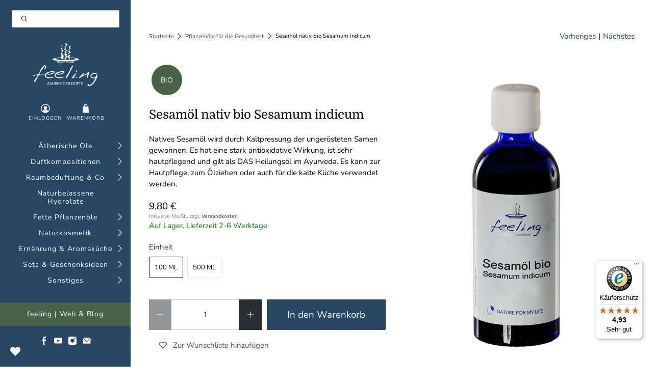

--- FILE ---
content_type: text/html; charset=utf-8
request_url: https://shop.feeling.at/collections/pflanzenoele-fuer-die-gesundheit/products/sesamoel-nativ-bio-sesamum-indicum
body_size: 103179
content:


 <!doctype html>
<html lang="de">
<head> <meta charset="utf-8"> <meta http-equiv="cleartype" content="on"> <meta name="robots" content="index,follow"> <meta name="viewport" content="width=device-width,initial-scale=1"> <meta name="theme-color" content="#ffffff"> <meta name="google-site-verification" content="U8IXz-357UePUjR-h1oLzgfCPdgcMLYdQCSNdor4bb0" /> <link rel="canonical" href="https://shop.feeling.at/products/sesamoel-nativ-bio-sesamum-indicum" /><title>Sesamöl nativ bio Sesamum indicum - feeling - Zauber der Düfte</title> <link rel="preconnect dns-prefetch" href="https://fonts.shopifycdn.com" /> <link rel="preconnect dns-prefetch" href="https://cdn.shopify.com" /> <link rel="preconnect dns-prefetch" href="https://v.shopify.com" /> <link rel="preconnect dns-prefetch" href="https://cdn.shopifycloud.com" /> <link rel="preconnect dns-prefetch" href="https://productreviews.shopifycdn.com" /> <link href="//shop.feeling.at/cdn/shop/t/3/assets/fancybox.css?v=30466120580444283401589283617" rel="stylesheet" type="text/css" media="all" /> <!-- Stylesheets for Flex "2.0.1" --> <link href="//shop.feeling.at/cdn/shop/t/3/assets/styles.scss.css?v=107179984677202874351763028509" rel="stylesheet" type="text/css" media="all" /> <script>
    

Shopify = window.Shopify || {};


window.theme = {
  info: {
    name: "Flex",
    version: "2.0.1"
  }
}


Currency = window.Currency || {};
Currency.show_multiple_currencies = false;
Currency.shop_currency = "EUR";
Currency.default_currency = "EUR";
Currency.display_format = "money_with_currency_format";
Currency.money_format = "€ {{amount_with_comma_separator}} EUR";
Currency.money_format_no_currency = "{{amount_with_comma_separator}} €";
Currency.money_format_currency = "€ {{amount_with_comma_separator}} EUR";
Currency.native_multi_currency = false;



Window.theme = {};
Window.theme.allCountryOptionTags = "\u003coption value=\"Austria\" data-provinces=\"[]\"\u003eÖsterreich\u003c\/option\u003e\n\u003coption value=\"Germany\" data-provinces=\"[]\"\u003eDeutschland\u003c\/option\u003e\n\u003coption value=\"Italy\" data-provinces=\"[[\u0026quot;Agrigento\u0026quot;,\u0026quot;Provinz Agrigent\u0026quot;],[\u0026quot;Alessandria\u0026quot;,\u0026quot;Provinz Alessandria\u0026quot;],[\u0026quot;Ancona\u0026quot;,\u0026quot;Provinz Ancona\u0026quot;],[\u0026quot;Aosta\u0026quot;,\u0026quot;Aostatal\u0026quot;],[\u0026quot;Arezzo\u0026quot;,\u0026quot;Provinz Arezzo\u0026quot;],[\u0026quot;Ascoli Piceno\u0026quot;,\u0026quot;Provinz Ascoli Piceno\u0026quot;],[\u0026quot;Asti\u0026quot;,\u0026quot;Provinz Asti\u0026quot;],[\u0026quot;Avellino\u0026quot;,\u0026quot;Provinz Avellino\u0026quot;],[\u0026quot;Bari\u0026quot;,\u0026quot;Provinz Bari\u0026quot;],[\u0026quot;Barletta-Andria-Trani\u0026quot;,\u0026quot;Provinz Barletta-Andria-Trani\u0026quot;],[\u0026quot;Belluno\u0026quot;,\u0026quot;Provinz Belluno\u0026quot;],[\u0026quot;Benevento\u0026quot;,\u0026quot;Provinz Benevento\u0026quot;],[\u0026quot;Bergamo\u0026quot;,\u0026quot;Provinz Bergamo\u0026quot;],[\u0026quot;Biella\u0026quot;,\u0026quot;Provinz Biella\u0026quot;],[\u0026quot;Bologna\u0026quot;,\u0026quot;Provinz Bologna\u0026quot;],[\u0026quot;Bolzano\u0026quot;,\u0026quot;Südtirol\u0026quot;],[\u0026quot;Brescia\u0026quot;,\u0026quot;Provinz Brescia\u0026quot;],[\u0026quot;Brindisi\u0026quot;,\u0026quot;Provinz Brindisi\u0026quot;],[\u0026quot;Cagliari\u0026quot;,\u0026quot;Provinz Cagliari\u0026quot;],[\u0026quot;Caltanissetta\u0026quot;,\u0026quot;Provinz Caltanissetta\u0026quot;],[\u0026quot;Campobasso\u0026quot;,\u0026quot;Provinz Campobasso\u0026quot;],[\u0026quot;Carbonia-Iglesias\u0026quot;,\u0026quot;Provinz Carbonia-Iglesias\u0026quot;],[\u0026quot;Caserta\u0026quot;,\u0026quot;Provinz Caserta\u0026quot;],[\u0026quot;Catania\u0026quot;,\u0026quot;Provinz Catania\u0026quot;],[\u0026quot;Catanzaro\u0026quot;,\u0026quot;Provinz Catanzaro\u0026quot;],[\u0026quot;Chieti\u0026quot;,\u0026quot;Provinz Chieti\u0026quot;],[\u0026quot;Como\u0026quot;,\u0026quot;Provinz Como\u0026quot;],[\u0026quot;Cosenza\u0026quot;,\u0026quot;Provinz Cosenza\u0026quot;],[\u0026quot;Cremona\u0026quot;,\u0026quot;Provinz Cremona\u0026quot;],[\u0026quot;Crotone\u0026quot;,\u0026quot;Provinz Crotone\u0026quot;],[\u0026quot;Cuneo\u0026quot;,\u0026quot;Provinz Cuneo\u0026quot;],[\u0026quot;Enna\u0026quot;,\u0026quot;Provinz Enna\u0026quot;],[\u0026quot;Fermo\u0026quot;,\u0026quot;Provinz Fermo\u0026quot;],[\u0026quot;Ferrara\u0026quot;,\u0026quot;Provinz Ferrara\u0026quot;],[\u0026quot;Firenze\u0026quot;,\u0026quot;Provinz Florenz\u0026quot;],[\u0026quot;Foggia\u0026quot;,\u0026quot;Provinz Foggia\u0026quot;],[\u0026quot;Forlì-Cesena\u0026quot;,\u0026quot;Provinz Forlì-Cesena\u0026quot;],[\u0026quot;Frosinone\u0026quot;,\u0026quot;Provinz Frosinone\u0026quot;],[\u0026quot;Genova\u0026quot;,\u0026quot;Metropolitanstadt Genua\u0026quot;],[\u0026quot;Gorizia\u0026quot;,\u0026quot;Provinz Görz\u0026quot;],[\u0026quot;Grosseto\u0026quot;,\u0026quot;Provinz Grosseto\u0026quot;],[\u0026quot;Imperia\u0026quot;,\u0026quot;Provinz Imperia\u0026quot;],[\u0026quot;Isernia\u0026quot;,\u0026quot;Provinz Isernia\u0026quot;],[\u0026quot;L\u0026#39;Aquila\u0026quot;,\u0026quot;Provinz L’Aquila\u0026quot;],[\u0026quot;La Spezia\u0026quot;,\u0026quot;Provinz La Spezia\u0026quot;],[\u0026quot;Latina\u0026quot;,\u0026quot;Provinz Latina\u0026quot;],[\u0026quot;Lecce\u0026quot;,\u0026quot;Provinz Lecce\u0026quot;],[\u0026quot;Lecco\u0026quot;,\u0026quot;Provinz Lecco\u0026quot;],[\u0026quot;Livorno\u0026quot;,\u0026quot;Provinz Livorno\u0026quot;],[\u0026quot;Lodi\u0026quot;,\u0026quot;Provinz Lodi\u0026quot;],[\u0026quot;Lucca\u0026quot;,\u0026quot;Provinz Lucca\u0026quot;],[\u0026quot;Macerata\u0026quot;,\u0026quot;Provinz Macerata\u0026quot;],[\u0026quot;Mantova\u0026quot;,\u0026quot;Provinz Mantua\u0026quot;],[\u0026quot;Massa-Carrara\u0026quot;,\u0026quot;Provinz Massa-Carrara\u0026quot;],[\u0026quot;Matera\u0026quot;,\u0026quot;Provinz Matera\u0026quot;],[\u0026quot;Medio Campidano\u0026quot;,\u0026quot;Provinz Medio Campidano\u0026quot;],[\u0026quot;Messina\u0026quot;,\u0026quot;Metropolitanstadt Messina\u0026quot;],[\u0026quot;Milano\u0026quot;,\u0026quot;Provinz Mailand\u0026quot;],[\u0026quot;Modena\u0026quot;,\u0026quot;Provinz Modena\u0026quot;],[\u0026quot;Monza e Brianza\u0026quot;,\u0026quot;Provinz Monza und Brianza\u0026quot;],[\u0026quot;Napoli\u0026quot;,\u0026quot;Metropolitanstadt Neapel\u0026quot;],[\u0026quot;Novara\u0026quot;,\u0026quot;Provinz Novara\u0026quot;],[\u0026quot;Nuoro\u0026quot;,\u0026quot;Provinz Nuoro\u0026quot;],[\u0026quot;Ogliastra\u0026quot;,\u0026quot;Provinz Ogliastra\u0026quot;],[\u0026quot;Olbia-Tempio\u0026quot;,\u0026quot;Provinz Olbia-Tempio\u0026quot;],[\u0026quot;Oristano\u0026quot;,\u0026quot;Provinz Oristano\u0026quot;],[\u0026quot;Padova\u0026quot;,\u0026quot;Provinz Padua\u0026quot;],[\u0026quot;Palermo\u0026quot;,\u0026quot;Provinz Palermo\u0026quot;],[\u0026quot;Parma\u0026quot;,\u0026quot;Provinz Parma\u0026quot;],[\u0026quot;Pavia\u0026quot;,\u0026quot;Provinz Pavia\u0026quot;],[\u0026quot;Perugia\u0026quot;,\u0026quot;Provinz Perugia\u0026quot;],[\u0026quot;Pesaro e Urbino\u0026quot;,\u0026quot;Provinz Pesaro und Urbino\u0026quot;],[\u0026quot;Pescara\u0026quot;,\u0026quot;Provinz Pescara\u0026quot;],[\u0026quot;Piacenza\u0026quot;,\u0026quot;Provinz Piacenza\u0026quot;],[\u0026quot;Pisa\u0026quot;,\u0026quot;Provinz Pisa\u0026quot;],[\u0026quot;Pistoia\u0026quot;,\u0026quot;Provinz Pistoia\u0026quot;],[\u0026quot;Pordenone\u0026quot;,\u0026quot;Provinz Pordenone\u0026quot;],[\u0026quot;Potenza\u0026quot;,\u0026quot;Provinz Potenza\u0026quot;],[\u0026quot;Prato\u0026quot;,\u0026quot;Provinz Prato\u0026quot;],[\u0026quot;Ragusa\u0026quot;,\u0026quot;Provinz Ragusa\u0026quot;],[\u0026quot;Ravenna\u0026quot;,\u0026quot;Provinz Ravenna\u0026quot;],[\u0026quot;Reggio Calabria\u0026quot;,\u0026quot;Provinz Reggio Calabria\u0026quot;],[\u0026quot;Reggio Emilia\u0026quot;,\u0026quot;Provinz Reggio Emilia\u0026quot;],[\u0026quot;Rieti\u0026quot;,\u0026quot;Provinz Rieti\u0026quot;],[\u0026quot;Rimini\u0026quot;,\u0026quot;Provinz Rimini\u0026quot;],[\u0026quot;Roma\u0026quot;,\u0026quot;Provinz Rom\u0026quot;],[\u0026quot;Rovigo\u0026quot;,\u0026quot;Provinz Rovigo\u0026quot;],[\u0026quot;Salerno\u0026quot;,\u0026quot;Provinz Salerno\u0026quot;],[\u0026quot;Sassari\u0026quot;,\u0026quot;Provinz Sassari\u0026quot;],[\u0026quot;Savona\u0026quot;,\u0026quot;Provinz Savona\u0026quot;],[\u0026quot;Siena\u0026quot;,\u0026quot;Provinz Siena\u0026quot;],[\u0026quot;Siracusa\u0026quot;,\u0026quot;Provinz Syrakus\u0026quot;],[\u0026quot;Sondrio\u0026quot;,\u0026quot;Provinz Sondrio\u0026quot;],[\u0026quot;Taranto\u0026quot;,\u0026quot;Provinz Tarent\u0026quot;],[\u0026quot;Teramo\u0026quot;,\u0026quot;Provinz Teramo\u0026quot;],[\u0026quot;Terni\u0026quot;,\u0026quot;Provinz Terni\u0026quot;],[\u0026quot;Torino\u0026quot;,\u0026quot;Provinz Turin\u0026quot;],[\u0026quot;Trapani\u0026quot;,\u0026quot;Provinz Trapani\u0026quot;],[\u0026quot;Trento\u0026quot;,\u0026quot;Trentino\u0026quot;],[\u0026quot;Treviso\u0026quot;,\u0026quot;Provinz Treviso\u0026quot;],[\u0026quot;Trieste\u0026quot;,\u0026quot;Provinz Triest\u0026quot;],[\u0026quot;Udine\u0026quot;,\u0026quot;Provinz Udine\u0026quot;],[\u0026quot;Varese\u0026quot;,\u0026quot;Provinz Varese\u0026quot;],[\u0026quot;Venezia\u0026quot;,\u0026quot;Provinz Venedig\u0026quot;],[\u0026quot;Verbano-Cusio-Ossola\u0026quot;,\u0026quot;Provinz Verbano-Cusio-Ossola\u0026quot;],[\u0026quot;Vercelli\u0026quot;,\u0026quot;Provinz Vercelli\u0026quot;],[\u0026quot;Verona\u0026quot;,\u0026quot;Provinz Verona\u0026quot;],[\u0026quot;Vibo Valentia\u0026quot;,\u0026quot;Provinz Vibo Valentia\u0026quot;],[\u0026quot;Vicenza\u0026quot;,\u0026quot;Provinz Vicenza\u0026quot;],[\u0026quot;Viterbo\u0026quot;,\u0026quot;Provinz Viterbo\u0026quot;]]\"\u003eItalien\u003c\/option\u003e\n\u003coption value=\"Luxembourg\" data-provinces=\"[]\"\u003eLuxemburg\u003c\/option\u003e\n\u003coption value=\"---\" data-provinces=\"[]\"\u003e---\u003c\/option\u003e\n\u003coption value=\"Egypt\" data-provinces=\"[[\u0026quot;6th of October\u0026quot;,\u0026quot;6. Oktober\u0026quot;],[\u0026quot;Al Sharqia\u0026quot;,\u0026quot;asch-Scharqiyya\u0026quot;],[\u0026quot;Alexandria\u0026quot;,\u0026quot;al-Iskandariyya\u0026quot;],[\u0026quot;Aswan\u0026quot;,\u0026quot;Aswan\u0026quot;],[\u0026quot;Asyut\u0026quot;,\u0026quot;Asyut\u0026quot;],[\u0026quot;Beheira\u0026quot;,\u0026quot;al-Buhaira\u0026quot;],[\u0026quot;Beni Suef\u0026quot;,\u0026quot;Bani Suwaif\u0026quot;],[\u0026quot;Cairo\u0026quot;,\u0026quot;al-Qahira\u0026quot;],[\u0026quot;Dakahlia\u0026quot;,\u0026quot;ad-Daqahliyya\u0026quot;],[\u0026quot;Damietta\u0026quot;,\u0026quot;Dumyat\u0026quot;],[\u0026quot;Faiyum\u0026quot;,\u0026quot;al-Fayyum\u0026quot;],[\u0026quot;Gharbia\u0026quot;,\u0026quot;al-Gharbiyya\u0026quot;],[\u0026quot;Giza\u0026quot;,\u0026quot;al-Dschiza\u0026quot;],[\u0026quot;Helwan\u0026quot;,\u0026quot;Helwan\u0026quot;],[\u0026quot;Ismailia\u0026quot;,\u0026quot;Ismailia\u0026quot;],[\u0026quot;Kafr el-Sheikh\u0026quot;,\u0026quot;Kafr asch-Schaich\u0026quot;],[\u0026quot;Luxor\u0026quot;,\u0026quot;al-Uqsur\u0026quot;],[\u0026quot;Matrouh\u0026quot;,\u0026quot;Matruh\u0026quot;],[\u0026quot;Minya\u0026quot;,\u0026quot;al-Minya\u0026quot;],[\u0026quot;Monufia\u0026quot;,\u0026quot;al-Minufiyya\u0026quot;],[\u0026quot;New Valley\u0026quot;,\u0026quot;al-Wadi al-dschadid\u0026quot;],[\u0026quot;North Sinai\u0026quot;,\u0026quot;Schimal Sina\u0026quot;],[\u0026quot;Port Said\u0026quot;,\u0026quot;Port Said\u0026quot;],[\u0026quot;Qalyubia\u0026quot;,\u0026quot;al-Qalyubiyya\u0026quot;],[\u0026quot;Qena\u0026quot;,\u0026quot;Qina\u0026quot;],[\u0026quot;Red Sea\u0026quot;,\u0026quot;al-Bahr al-ahmar\u0026quot;],[\u0026quot;Sohag\u0026quot;,\u0026quot;Sauhadsch\u0026quot;],[\u0026quot;South Sinai\u0026quot;,\u0026quot;Dschanub Sina\u0026quot;],[\u0026quot;Suez\u0026quot;,\u0026quot;as-Suwais\u0026quot;]]\"\u003eÄgypten\u003c\/option\u003e\n\u003coption value=\"Equatorial Guinea\" data-provinces=\"[]\"\u003eÄquatorialguinea\u003c\/option\u003e\n\u003coption value=\"Ethiopia\" data-provinces=\"[]\"\u003eÄthiopien\u003c\/option\u003e\n\u003coption value=\"Afghanistan\" data-provinces=\"[]\"\u003eAfghanistan\u003c\/option\u003e\n\u003coption value=\"Aland Islands\" data-provinces=\"[]\"\u003eÅlandinseln\u003c\/option\u003e\n\u003coption value=\"Albania\" data-provinces=\"[]\"\u003eAlbanien\u003c\/option\u003e\n\u003coption value=\"Algeria\" data-provinces=\"[]\"\u003eAlgerien\u003c\/option\u003e\n\u003coption value=\"United States Minor Outlying Islands\" data-provinces=\"[]\"\u003eAmerikanische Überseeinseln\u003c\/option\u003e\n\u003coption value=\"Andorra\" data-provinces=\"[]\"\u003eAndorra\u003c\/option\u003e\n\u003coption value=\"Angola\" data-provinces=\"[]\"\u003eAngola\u003c\/option\u003e\n\u003coption value=\"Anguilla\" data-provinces=\"[]\"\u003eAnguilla\u003c\/option\u003e\n\u003coption value=\"Antigua And Barbuda\" data-provinces=\"[]\"\u003eAntigua und Barbuda\u003c\/option\u003e\n\u003coption value=\"Argentina\" data-provinces=\"[[\u0026quot;Buenos Aires\u0026quot;,\u0026quot;Provinz Buenos Aires\u0026quot;],[\u0026quot;Catamarca\u0026quot;,\u0026quot;Provinz Catamarca\u0026quot;],[\u0026quot;Chaco\u0026quot;,\u0026quot;Provinz Chaco\u0026quot;],[\u0026quot;Chubut\u0026quot;,\u0026quot;Provinz Chubut\u0026quot;],[\u0026quot;Ciudad Autónoma de Buenos Aires\u0026quot;,\u0026quot;Autonome Stadt Buenos Aires\u0026quot;],[\u0026quot;Corrientes\u0026quot;,\u0026quot;Provinz Corrientes\u0026quot;],[\u0026quot;Córdoba\u0026quot;,\u0026quot;Córdoba\u0026quot;],[\u0026quot;Entre Ríos\u0026quot;,\u0026quot;Entre Ríos\u0026quot;],[\u0026quot;Formosa\u0026quot;,\u0026quot;Provinz Formosa\u0026quot;],[\u0026quot;Jujuy\u0026quot;,\u0026quot;Provinz Jujuy\u0026quot;],[\u0026quot;La Pampa\u0026quot;,\u0026quot;Provinz La Pampa\u0026quot;],[\u0026quot;La Rioja\u0026quot;,\u0026quot;Provinz La Rioja\u0026quot;],[\u0026quot;Mendoza\u0026quot;,\u0026quot;Provinz Mendoza\u0026quot;],[\u0026quot;Misiones\u0026quot;,\u0026quot;Misiones\u0026quot;],[\u0026quot;Neuquén\u0026quot;,\u0026quot;Provinz Neuquén\u0026quot;],[\u0026quot;Río Negro\u0026quot;,\u0026quot;Provinz Río Negro\u0026quot;],[\u0026quot;Salta\u0026quot;,\u0026quot;Provinz Salta\u0026quot;],[\u0026quot;San Juan\u0026quot;,\u0026quot;Provinz San Juan\u0026quot;],[\u0026quot;San Luis\u0026quot;,\u0026quot;Provinz San Luis\u0026quot;],[\u0026quot;Santa Cruz\u0026quot;,\u0026quot;Provinz Santa Cruz\u0026quot;],[\u0026quot;Santa Fe\u0026quot;,\u0026quot;Provinz Santa Fe\u0026quot;],[\u0026quot;Santiago Del Estero\u0026quot;,\u0026quot;Santiago del Estero (Provinz)\u0026quot;],[\u0026quot;Tierra Del Fuego\u0026quot;,\u0026quot;Provinz Tierra del Fuego\u0026quot;],[\u0026quot;Tucumán\u0026quot;,\u0026quot;Provinz Tucumán\u0026quot;]]\"\u003eArgentinien\u003c\/option\u003e\n\u003coption value=\"Armenia\" data-provinces=\"[]\"\u003eArmenien\u003c\/option\u003e\n\u003coption value=\"Aruba\" data-provinces=\"[]\"\u003eAruba\u003c\/option\u003e\n\u003coption value=\"Ascension Island\" data-provinces=\"[]\"\u003eAscension\u003c\/option\u003e\n\u003coption value=\"Azerbaijan\" data-provinces=\"[]\"\u003eAserbaidschan\u003c\/option\u003e\n\u003coption value=\"Australia\" data-provinces=\"[[\u0026quot;Australian Capital Territory\u0026quot;,\u0026quot;Australian Capital Territory\u0026quot;],[\u0026quot;New South Wales\u0026quot;,\u0026quot;New South Wales\u0026quot;],[\u0026quot;Northern Territory\u0026quot;,\u0026quot;Northern Territory\u0026quot;],[\u0026quot;Queensland\u0026quot;,\u0026quot;Queensland\u0026quot;],[\u0026quot;South Australia\u0026quot;,\u0026quot;South Australia\u0026quot;],[\u0026quot;Tasmania\u0026quot;,\u0026quot;Tasmanien\u0026quot;],[\u0026quot;Victoria\u0026quot;,\u0026quot;Victoria\u0026quot;],[\u0026quot;Western Australia\u0026quot;,\u0026quot;Western Australia\u0026quot;]]\"\u003eAustralien\u003c\/option\u003e\n\u003coption value=\"Bahamas\" data-provinces=\"[]\"\u003eBahamas\u003c\/option\u003e\n\u003coption value=\"Bahrain\" data-provinces=\"[]\"\u003eBahrain\u003c\/option\u003e\n\u003coption value=\"Bangladesh\" data-provinces=\"[]\"\u003eBangladesch\u003c\/option\u003e\n\u003coption value=\"Barbados\" data-provinces=\"[]\"\u003eBarbados\u003c\/option\u003e\n\u003coption value=\"Belarus\" data-provinces=\"[]\"\u003eBelarus\u003c\/option\u003e\n\u003coption value=\"Belgium\" data-provinces=\"[]\"\u003eBelgien\u003c\/option\u003e\n\u003coption value=\"Belize\" data-provinces=\"[]\"\u003eBelize\u003c\/option\u003e\n\u003coption value=\"Benin\" data-provinces=\"[]\"\u003eBenin\u003c\/option\u003e\n\u003coption value=\"Bermuda\" data-provinces=\"[]\"\u003eBermuda\u003c\/option\u003e\n\u003coption value=\"Bhutan\" data-provinces=\"[]\"\u003eBhutan\u003c\/option\u003e\n\u003coption value=\"Bolivia\" data-provinces=\"[]\"\u003eBolivien\u003c\/option\u003e\n\u003coption value=\"Bosnia And Herzegovina\" data-provinces=\"[]\"\u003eBosnien und Herzegowina\u003c\/option\u003e\n\u003coption value=\"Botswana\" data-provinces=\"[]\"\u003eBotsuana\u003c\/option\u003e\n\u003coption value=\"Brazil\" data-provinces=\"[[\u0026quot;Acre\u0026quot;,\u0026quot;Acre\u0026quot;],[\u0026quot;Alagoas\u0026quot;,\u0026quot;Alagoas\u0026quot;],[\u0026quot;Amapá\u0026quot;,\u0026quot;Amapá\u0026quot;],[\u0026quot;Amazonas\u0026quot;,\u0026quot;Amazonas\u0026quot;],[\u0026quot;Bahia\u0026quot;,\u0026quot;Bahia\u0026quot;],[\u0026quot;Ceará\u0026quot;,\u0026quot;Ceará\u0026quot;],[\u0026quot;Distrito Federal\u0026quot;,\u0026quot;Bundesdistrikt von Brasilien\u0026quot;],[\u0026quot;Espírito Santo\u0026quot;,\u0026quot;Espírito Santo\u0026quot;],[\u0026quot;Goiás\u0026quot;,\u0026quot;Goiás\u0026quot;],[\u0026quot;Maranhão\u0026quot;,\u0026quot;Maranhão\u0026quot;],[\u0026quot;Mato Grosso\u0026quot;,\u0026quot;Mato Grosso\u0026quot;],[\u0026quot;Mato Grosso do Sul\u0026quot;,\u0026quot;Mato Grosso do Sul\u0026quot;],[\u0026quot;Minas Gerais\u0026quot;,\u0026quot;Minas Gerais\u0026quot;],[\u0026quot;Paraná\u0026quot;,\u0026quot;Paraná\u0026quot;],[\u0026quot;Paraíba\u0026quot;,\u0026quot;Paraíba\u0026quot;],[\u0026quot;Pará\u0026quot;,\u0026quot;Pará\u0026quot;],[\u0026quot;Pernambuco\u0026quot;,\u0026quot;Pernambuco\u0026quot;],[\u0026quot;Piauí\u0026quot;,\u0026quot;Piauí\u0026quot;],[\u0026quot;Rio Grande do Norte\u0026quot;,\u0026quot;Rio Grande do Norte\u0026quot;],[\u0026quot;Rio Grande do Sul\u0026quot;,\u0026quot;Rio Grande do Sul\u0026quot;],[\u0026quot;Rio de Janeiro\u0026quot;,\u0026quot;Rio de Janeiro\u0026quot;],[\u0026quot;Rondônia\u0026quot;,\u0026quot;Rondônia\u0026quot;],[\u0026quot;Roraima\u0026quot;,\u0026quot;Roraima\u0026quot;],[\u0026quot;Santa Catarina\u0026quot;,\u0026quot;Santa Catarina\u0026quot;],[\u0026quot;Sergipe\u0026quot;,\u0026quot;Sergipe\u0026quot;],[\u0026quot;São Paulo\u0026quot;,\u0026quot;São Paulo\u0026quot;],[\u0026quot;Tocantins\u0026quot;,\u0026quot;Tocantins\u0026quot;]]\"\u003eBrasilien\u003c\/option\u003e\n\u003coption value=\"Virgin Islands, British\" data-provinces=\"[]\"\u003eBritische Jungferninseln\u003c\/option\u003e\n\u003coption value=\"British Indian Ocean Territory\" data-provinces=\"[]\"\u003eBritisches Territorium im Indischen Ozean\u003c\/option\u003e\n\u003coption value=\"Brunei\" data-provinces=\"[]\"\u003eBrunei Darussalam\u003c\/option\u003e\n\u003coption value=\"Bulgaria\" data-provinces=\"[]\"\u003eBulgarien\u003c\/option\u003e\n\u003coption value=\"Burkina Faso\" data-provinces=\"[]\"\u003eBurkina Faso\u003c\/option\u003e\n\u003coption value=\"Burundi\" data-provinces=\"[]\"\u003eBurundi\u003c\/option\u003e\n\u003coption value=\"Cape Verde\" data-provinces=\"[]\"\u003eCabo Verde\u003c\/option\u003e\n\u003coption value=\"Chile\" data-provinces=\"[[\u0026quot;Antofagasta\u0026quot;,\u0026quot;Región de Antofagasta\u0026quot;],[\u0026quot;Araucanía\u0026quot;,\u0026quot;Región de la Araucanía\u0026quot;],[\u0026quot;Arica and Parinacota\u0026quot;,\u0026quot;Región de Arica y Parinacota\u0026quot;],[\u0026quot;Atacama\u0026quot;,\u0026quot;Región de Atacama\u0026quot;],[\u0026quot;Aysén\u0026quot;,\u0026quot;Región de Aysén\u0026quot;],[\u0026quot;Biobío\u0026quot;,\u0026quot;Región del Bío-Bío\u0026quot;],[\u0026quot;Coquimbo\u0026quot;,\u0026quot;Región de Coquimbo\u0026quot;],[\u0026quot;Los Lagos\u0026quot;,\u0026quot;Región de los Lagos\u0026quot;],[\u0026quot;Los Ríos\u0026quot;,\u0026quot;Región de Los Ríos\u0026quot;],[\u0026quot;Magallanes\u0026quot;,\u0026quot;Región de Magallanes y de la Antártica Chilena\u0026quot;],[\u0026quot;Maule\u0026quot;,\u0026quot;Región del Maule\u0026quot;],[\u0026quot;O\u0026#39;Higgins\u0026quot;,\u0026quot;Región del Libertador General Bernardo O’Higgins\u0026quot;],[\u0026quot;Santiago\u0026quot;,\u0026quot;Región Metropolitana de Santiago\u0026quot;],[\u0026quot;Tarapacá\u0026quot;,\u0026quot;Región de Tarapacá\u0026quot;],[\u0026quot;Valparaíso\u0026quot;,\u0026quot;Región de Valparaíso\u0026quot;],[\u0026quot;Ñuble\u0026quot;,\u0026quot;Región de Ñuble\u0026quot;]]\"\u003eChile\u003c\/option\u003e\n\u003coption value=\"China\" data-provinces=\"[[\u0026quot;Anhui\u0026quot;,\u0026quot;Anhui\u0026quot;],[\u0026quot;Beijing\u0026quot;,\u0026quot;Peking\u0026quot;],[\u0026quot;Chongqing\u0026quot;,\u0026quot;Chongqing\u0026quot;],[\u0026quot;Fujian\u0026quot;,\u0026quot;Fujian\u0026quot;],[\u0026quot;Gansu\u0026quot;,\u0026quot;Gansu\u0026quot;],[\u0026quot;Guangdong\u0026quot;,\u0026quot;Guangdong\u0026quot;],[\u0026quot;Guangxi\u0026quot;,\u0026quot;Guangxi\u0026quot;],[\u0026quot;Guizhou\u0026quot;,\u0026quot;Guizhou\u0026quot;],[\u0026quot;Hainan\u0026quot;,\u0026quot;Hainan\u0026quot;],[\u0026quot;Hebei\u0026quot;,\u0026quot;Hebei\u0026quot;],[\u0026quot;Heilongjiang\u0026quot;,\u0026quot;Heilongjiang\u0026quot;],[\u0026quot;Henan\u0026quot;,\u0026quot;Henan\u0026quot;],[\u0026quot;Hubei\u0026quot;,\u0026quot;Hubei\u0026quot;],[\u0026quot;Hunan\u0026quot;,\u0026quot;Hunan\u0026quot;],[\u0026quot;Inner Mongolia\u0026quot;,\u0026quot;Innere Mongolei\u0026quot;],[\u0026quot;Jiangsu\u0026quot;,\u0026quot;Jiangsu\u0026quot;],[\u0026quot;Jiangxi\u0026quot;,\u0026quot;Jiangxi\u0026quot;],[\u0026quot;Jilin\u0026quot;,\u0026quot;Jilin\u0026quot;],[\u0026quot;Liaoning\u0026quot;,\u0026quot;Liaoning\u0026quot;],[\u0026quot;Ningxia\u0026quot;,\u0026quot;Ningxia\u0026quot;],[\u0026quot;Qinghai\u0026quot;,\u0026quot;Qinghai\u0026quot;],[\u0026quot;Shaanxi\u0026quot;,\u0026quot;Shaanxi\u0026quot;],[\u0026quot;Shandong\u0026quot;,\u0026quot;Shandong\u0026quot;],[\u0026quot;Shanghai\u0026quot;,\u0026quot;Shanghai\u0026quot;],[\u0026quot;Shanxi\u0026quot;,\u0026quot;Shanxi\u0026quot;],[\u0026quot;Sichuan\u0026quot;,\u0026quot;Sichuan\u0026quot;],[\u0026quot;Tianjin\u0026quot;,\u0026quot;Tianjin\u0026quot;],[\u0026quot;Xinjiang\u0026quot;,\u0026quot;Xinjiang\u0026quot;],[\u0026quot;Xizang\u0026quot;,\u0026quot;Autonomes Gebiet Tibet\u0026quot;],[\u0026quot;Yunnan\u0026quot;,\u0026quot;Yunnan\u0026quot;],[\u0026quot;Zhejiang\u0026quot;,\u0026quot;Zhejiang\u0026quot;]]\"\u003eChina\u003c\/option\u003e\n\u003coption value=\"Cook Islands\" data-provinces=\"[]\"\u003eCookinseln\u003c\/option\u003e\n\u003coption value=\"Costa Rica\" data-provinces=\"[[\u0026quot;Alajuela\u0026quot;,\u0026quot;Provinz Alajuela\u0026quot;],[\u0026quot;Cartago\u0026quot;,\u0026quot;Provinz Cartago\u0026quot;],[\u0026quot;Guanacaste\u0026quot;,\u0026quot;Provinz Guanacaste\u0026quot;],[\u0026quot;Heredia\u0026quot;,\u0026quot;Provinz Heredia\u0026quot;],[\u0026quot;Limón\u0026quot;,\u0026quot;Provinz Limón\u0026quot;],[\u0026quot;Puntarenas\u0026quot;,\u0026quot;Provinz Puntarenas\u0026quot;],[\u0026quot;San José\u0026quot;,\u0026quot;Provinz San José\u0026quot;]]\"\u003eCosta Rica\u003c\/option\u003e\n\u003coption value=\"Curaçao\" data-provinces=\"[]\"\u003eCuraçao\u003c\/option\u003e\n\u003coption value=\"Côte d'Ivoire\" data-provinces=\"[]\"\u003eCôte d’Ivoire\u003c\/option\u003e\n\u003coption value=\"Denmark\" data-provinces=\"[]\"\u003eDänemark\u003c\/option\u003e\n\u003coption value=\"Germany\" data-provinces=\"[]\"\u003eDeutschland\u003c\/option\u003e\n\u003coption value=\"Dominica\" data-provinces=\"[]\"\u003eDominica\u003c\/option\u003e\n\u003coption value=\"Dominican Republic\" data-provinces=\"[]\"\u003eDominikanische Republik\u003c\/option\u003e\n\u003coption value=\"Djibouti\" data-provinces=\"[]\"\u003eDschibuti\u003c\/option\u003e\n\u003coption value=\"Ecuador\" data-provinces=\"[]\"\u003eEcuador\u003c\/option\u003e\n\u003coption value=\"El Salvador\" data-provinces=\"[[\u0026quot;Ahuachapán\u0026quot;,\u0026quot;Ahuachapán\u0026quot;],[\u0026quot;Cabañas\u0026quot;,\u0026quot;Cabañas\u0026quot;],[\u0026quot;Chalatenango\u0026quot;,\u0026quot;Chalatenango\u0026quot;],[\u0026quot;Cuscatlán\u0026quot;,\u0026quot;Cuscatlán\u0026quot;],[\u0026quot;La Libertad\u0026quot;,\u0026quot;La Libertad\u0026quot;],[\u0026quot;La Paz\u0026quot;,\u0026quot;La Paz\u0026quot;],[\u0026quot;La Unión\u0026quot;,\u0026quot;La Unión\u0026quot;],[\u0026quot;Morazán\u0026quot;,\u0026quot;Morazán\u0026quot;],[\u0026quot;San Miguel\u0026quot;,\u0026quot;San Miguel\u0026quot;],[\u0026quot;San Salvador\u0026quot;,\u0026quot;San Salvador\u0026quot;],[\u0026quot;San Vicente\u0026quot;,\u0026quot;San Vicente\u0026quot;],[\u0026quot;Santa Ana\u0026quot;,\u0026quot;Santa Ana\u0026quot;],[\u0026quot;Sonsonate\u0026quot;,\u0026quot;Sonsonate\u0026quot;],[\u0026quot;Usulután\u0026quot;,\u0026quot;Usulután\u0026quot;]]\"\u003eEl Salvador\u003c\/option\u003e\n\u003coption value=\"Eritrea\" data-provinces=\"[]\"\u003eEritrea\u003c\/option\u003e\n\u003coption value=\"Estonia\" data-provinces=\"[]\"\u003eEstland\u003c\/option\u003e\n\u003coption value=\"Eswatini\" data-provinces=\"[]\"\u003eEswatini\u003c\/option\u003e\n\u003coption value=\"Faroe Islands\" data-provinces=\"[]\"\u003eFäröer\u003c\/option\u003e\n\u003coption value=\"Falkland Islands (Malvinas)\" data-provinces=\"[]\"\u003eFalklandinseln\u003c\/option\u003e\n\u003coption value=\"Fiji\" data-provinces=\"[]\"\u003eFidschi\u003c\/option\u003e\n\u003coption value=\"Finland\" data-provinces=\"[]\"\u003eFinnland\u003c\/option\u003e\n\u003coption value=\"France\" data-provinces=\"[]\"\u003eFrankreich\u003c\/option\u003e\n\u003coption value=\"French Guiana\" data-provinces=\"[]\"\u003eFranzösisch-Guayana\u003c\/option\u003e\n\u003coption value=\"French Polynesia\" data-provinces=\"[]\"\u003eFranzösisch-Polynesien\u003c\/option\u003e\n\u003coption value=\"French Southern Territories\" data-provinces=\"[]\"\u003eFranzösische Südgebiete\u003c\/option\u003e\n\u003coption value=\"Gabon\" data-provinces=\"[]\"\u003eGabun\u003c\/option\u003e\n\u003coption value=\"Gambia\" data-provinces=\"[]\"\u003eGambia\u003c\/option\u003e\n\u003coption value=\"Georgia\" data-provinces=\"[]\"\u003eGeorgien\u003c\/option\u003e\n\u003coption value=\"Ghana\" data-provinces=\"[]\"\u003eGhana\u003c\/option\u003e\n\u003coption value=\"Gibraltar\" data-provinces=\"[]\"\u003eGibraltar\u003c\/option\u003e\n\u003coption value=\"Grenada\" data-provinces=\"[]\"\u003eGrenada\u003c\/option\u003e\n\u003coption value=\"Greece\" data-provinces=\"[]\"\u003eGriechenland\u003c\/option\u003e\n\u003coption value=\"Greenland\" data-provinces=\"[]\"\u003eGrönland\u003c\/option\u003e\n\u003coption value=\"Guadeloupe\" data-provinces=\"[]\"\u003eGuadeloupe\u003c\/option\u003e\n\u003coption value=\"Guatemala\" data-provinces=\"[[\u0026quot;Alta Verapaz\u0026quot;,\u0026quot;Departamento Alta Verapaz\u0026quot;],[\u0026quot;Baja Verapaz\u0026quot;,\u0026quot;Departamento Baja Verapaz\u0026quot;],[\u0026quot;Chimaltenango\u0026quot;,\u0026quot;Departamento Chimaltenango\u0026quot;],[\u0026quot;Chiquimula\u0026quot;,\u0026quot;Departamento Chiquimula\u0026quot;],[\u0026quot;El Progreso\u0026quot;,\u0026quot;Departamento El Progreso\u0026quot;],[\u0026quot;Escuintla\u0026quot;,\u0026quot;Departamento Escuintla\u0026quot;],[\u0026quot;Guatemala\u0026quot;,\u0026quot;Departamento Guatemala\u0026quot;],[\u0026quot;Huehuetenango\u0026quot;,\u0026quot;Departamento Huehuetenango\u0026quot;],[\u0026quot;Izabal\u0026quot;,\u0026quot;Departamento Izabal\u0026quot;],[\u0026quot;Jalapa\u0026quot;,\u0026quot;Departamento Jalapa\u0026quot;],[\u0026quot;Jutiapa\u0026quot;,\u0026quot;Departamento Jutiapa\u0026quot;],[\u0026quot;Petén\u0026quot;,\u0026quot;Departamento Petén\u0026quot;],[\u0026quot;Quetzaltenango\u0026quot;,\u0026quot;Departamento Quetzaltenango\u0026quot;],[\u0026quot;Quiché\u0026quot;,\u0026quot;Departamento Quiché\u0026quot;],[\u0026quot;Retalhuleu\u0026quot;,\u0026quot;Departamento Retalhuleu\u0026quot;],[\u0026quot;Sacatepéquez\u0026quot;,\u0026quot;Sacatepéquez\u0026quot;],[\u0026quot;San Marcos\u0026quot;,\u0026quot;Departamento San Marcos\u0026quot;],[\u0026quot;Santa Rosa\u0026quot;,\u0026quot;Departamento Santa Rosa\u0026quot;],[\u0026quot;Sololá\u0026quot;,\u0026quot;Departamento Sololá\u0026quot;],[\u0026quot;Suchitepéquez\u0026quot;,\u0026quot;Departamento Suchitepéquez\u0026quot;],[\u0026quot;Totonicapán\u0026quot;,\u0026quot;Departamento Totonicapán\u0026quot;],[\u0026quot;Zacapa\u0026quot;,\u0026quot;Departamento Zacapa\u0026quot;]]\"\u003eGuatemala\u003c\/option\u003e\n\u003coption value=\"Guernsey\" data-provinces=\"[]\"\u003eGuernsey\u003c\/option\u003e\n\u003coption value=\"Guinea\" data-provinces=\"[]\"\u003eGuinea\u003c\/option\u003e\n\u003coption value=\"Guinea Bissau\" data-provinces=\"[]\"\u003eGuinea-Bissau\u003c\/option\u003e\n\u003coption value=\"Guyana\" data-provinces=\"[]\"\u003eGuyana\u003c\/option\u003e\n\u003coption value=\"Haiti\" data-provinces=\"[]\"\u003eHaiti\u003c\/option\u003e\n\u003coption value=\"Honduras\" data-provinces=\"[]\"\u003eHonduras\u003c\/option\u003e\n\u003coption value=\"India\" data-provinces=\"[[\u0026quot;Andaman and Nicobar Islands\u0026quot;,\u0026quot;Andamanen und Nikobaren\u0026quot;],[\u0026quot;Andhra Pradesh\u0026quot;,\u0026quot;Andhra Pradesh\u0026quot;],[\u0026quot;Arunachal Pradesh\u0026quot;,\u0026quot;Arunachal Pradesh\u0026quot;],[\u0026quot;Assam\u0026quot;,\u0026quot;Assam\u0026quot;],[\u0026quot;Bihar\u0026quot;,\u0026quot;Bihar\u0026quot;],[\u0026quot;Chandigarh\u0026quot;,\u0026quot;Chandigarh\u0026quot;],[\u0026quot;Chhattisgarh\u0026quot;,\u0026quot;Chhattisgarh\u0026quot;],[\u0026quot;Dadra and Nagar Haveli\u0026quot;,\u0026quot;Dadra und Nagar Haveli\u0026quot;],[\u0026quot;Daman and Diu\u0026quot;,\u0026quot;Daman und Diu\u0026quot;],[\u0026quot;Delhi\u0026quot;,\u0026quot;Delhi\u0026quot;],[\u0026quot;Goa\u0026quot;,\u0026quot;Goa\u0026quot;],[\u0026quot;Gujarat\u0026quot;,\u0026quot;Gujarat\u0026quot;],[\u0026quot;Haryana\u0026quot;,\u0026quot;Haryana\u0026quot;],[\u0026quot;Himachal Pradesh\u0026quot;,\u0026quot;Himachal Pradesh\u0026quot;],[\u0026quot;Jammu and Kashmir\u0026quot;,\u0026quot;Jammu und Kashmir\u0026quot;],[\u0026quot;Jharkhand\u0026quot;,\u0026quot;Jharkhand\u0026quot;],[\u0026quot;Karnataka\u0026quot;,\u0026quot;Karnataka\u0026quot;],[\u0026quot;Kerala\u0026quot;,\u0026quot;Kerala\u0026quot;],[\u0026quot;Ladakh\u0026quot;,\u0026quot;Ladakh\u0026quot;],[\u0026quot;Lakshadweep\u0026quot;,\u0026quot;Lakshadweep\u0026quot;],[\u0026quot;Madhya Pradesh\u0026quot;,\u0026quot;Madhya Pradesh\u0026quot;],[\u0026quot;Maharashtra\u0026quot;,\u0026quot;Maharashtra\u0026quot;],[\u0026quot;Manipur\u0026quot;,\u0026quot;Manipur\u0026quot;],[\u0026quot;Meghalaya\u0026quot;,\u0026quot;Meghalaya\u0026quot;],[\u0026quot;Mizoram\u0026quot;,\u0026quot;Mizoram\u0026quot;],[\u0026quot;Nagaland\u0026quot;,\u0026quot;Nagaland\u0026quot;],[\u0026quot;Odisha\u0026quot;,\u0026quot;Odisha\u0026quot;],[\u0026quot;Puducherry\u0026quot;,\u0026quot;Puducherry\u0026quot;],[\u0026quot;Punjab\u0026quot;,\u0026quot;Punjab\u0026quot;],[\u0026quot;Rajasthan\u0026quot;,\u0026quot;Rajasthan\u0026quot;],[\u0026quot;Sikkim\u0026quot;,\u0026quot;Sikkim\u0026quot;],[\u0026quot;Tamil Nadu\u0026quot;,\u0026quot;Tamil Nadu\u0026quot;],[\u0026quot;Telangana\u0026quot;,\u0026quot;Telangana\u0026quot;],[\u0026quot;Tripura\u0026quot;,\u0026quot;Tripura\u0026quot;],[\u0026quot;Uttar Pradesh\u0026quot;,\u0026quot;Uttar Pradesh\u0026quot;],[\u0026quot;Uttarakhand\u0026quot;,\u0026quot;Uttarakhand\u0026quot;],[\u0026quot;West Bengal\u0026quot;,\u0026quot;Westbengalen\u0026quot;]]\"\u003eIndien\u003c\/option\u003e\n\u003coption value=\"Indonesia\" data-provinces=\"[[\u0026quot;Aceh\u0026quot;,\u0026quot;Aceh\u0026quot;],[\u0026quot;Bali\u0026quot;,\u0026quot;Provinz Bali\u0026quot;],[\u0026quot;Bangka Belitung\u0026quot;,\u0026quot;Bangka-Belitung\u0026quot;],[\u0026quot;Banten\u0026quot;,\u0026quot;Banten\u0026quot;],[\u0026quot;Bengkulu\u0026quot;,\u0026quot;Bengkulu\u0026quot;],[\u0026quot;Gorontalo\u0026quot;,\u0026quot;Gorontalo\u0026quot;],[\u0026quot;Jakarta\u0026quot;,\u0026quot;Jakarta\u0026quot;],[\u0026quot;Jambi\u0026quot;,\u0026quot;Jambi\u0026quot;],[\u0026quot;Jawa Barat\u0026quot;,\u0026quot;Jawa Barat\u0026quot;],[\u0026quot;Jawa Tengah\u0026quot;,\u0026quot;Jawa Tengah\u0026quot;],[\u0026quot;Jawa Timur\u0026quot;,\u0026quot;Jawa Timur\u0026quot;],[\u0026quot;Kalimantan Barat\u0026quot;,\u0026quot;Kalimantan Barat\u0026quot;],[\u0026quot;Kalimantan Selatan\u0026quot;,\u0026quot;Kalimantan Selatan\u0026quot;],[\u0026quot;Kalimantan Tengah\u0026quot;,\u0026quot;Kalimantan Tengah\u0026quot;],[\u0026quot;Kalimantan Timur\u0026quot;,\u0026quot;Kalimantan Timur\u0026quot;],[\u0026quot;Kalimantan Utara\u0026quot;,\u0026quot;Kalimantan Utara\u0026quot;],[\u0026quot;Kepulauan Riau\u0026quot;,\u0026quot;Kepulauan Riau\u0026quot;],[\u0026quot;Lampung\u0026quot;,\u0026quot;Lampung\u0026quot;],[\u0026quot;Maluku\u0026quot;,\u0026quot;Maluku\u0026quot;],[\u0026quot;Maluku Utara\u0026quot;,\u0026quot;Nordmolukken\u0026quot;],[\u0026quot;North Sumatra\u0026quot;,\u0026quot;Sumatera Utara\u0026quot;],[\u0026quot;Nusa Tenggara Barat\u0026quot;,\u0026quot;Nusa Tenggara Barat\u0026quot;],[\u0026quot;Nusa Tenggara Timur\u0026quot;,\u0026quot;Nusa Tenggara Timur\u0026quot;],[\u0026quot;Papua\u0026quot;,\u0026quot;Papua\u0026quot;],[\u0026quot;Papua Barat\u0026quot;,\u0026quot;Papua Barat\u0026quot;],[\u0026quot;Riau\u0026quot;,\u0026quot;Riau\u0026quot;],[\u0026quot;South Sumatra\u0026quot;,\u0026quot;Sumatera Selatan\u0026quot;],[\u0026quot;Sulawesi Barat\u0026quot;,\u0026quot;Westsulawesi\u0026quot;],[\u0026quot;Sulawesi Selatan\u0026quot;,\u0026quot;Sulawesi Selatan\u0026quot;],[\u0026quot;Sulawesi Tengah\u0026quot;,\u0026quot;Sulawesi Tengah\u0026quot;],[\u0026quot;Sulawesi Tenggara\u0026quot;,\u0026quot;Sulawesi Tenggara\u0026quot;],[\u0026quot;Sulawesi Utara\u0026quot;,\u0026quot;Sulawesi Utara\u0026quot;],[\u0026quot;West Sumatra\u0026quot;,\u0026quot;Sumatera Barat\u0026quot;],[\u0026quot;Yogyakarta\u0026quot;,\u0026quot;Yogyakarta\u0026quot;]]\"\u003eIndonesien\u003c\/option\u003e\n\u003coption value=\"Iraq\" data-provinces=\"[]\"\u003eIrak\u003c\/option\u003e\n\u003coption value=\"Ireland\" data-provinces=\"[[\u0026quot;Carlow\u0026quot;,\u0026quot;County Carlow\u0026quot;],[\u0026quot;Cavan\u0026quot;,\u0026quot;County Cavan\u0026quot;],[\u0026quot;Clare\u0026quot;,\u0026quot;County Clare\u0026quot;],[\u0026quot;Cork\u0026quot;,\u0026quot;County Cork\u0026quot;],[\u0026quot;Donegal\u0026quot;,\u0026quot;County Donegal\u0026quot;],[\u0026quot;Dublin\u0026quot;,\u0026quot;County Dublin\u0026quot;],[\u0026quot;Galway\u0026quot;,\u0026quot;County Galway\u0026quot;],[\u0026quot;Kerry\u0026quot;,\u0026quot;Kerry\u0026quot;],[\u0026quot;Kildare\u0026quot;,\u0026quot;County Kildare\u0026quot;],[\u0026quot;Kilkenny\u0026quot;,\u0026quot;County Kilkenny\u0026quot;],[\u0026quot;Laois\u0026quot;,\u0026quot;County Laois\u0026quot;],[\u0026quot;Leitrim\u0026quot;,\u0026quot;Leitrim\u0026quot;],[\u0026quot;Limerick\u0026quot;,\u0026quot;County Limerick\u0026quot;],[\u0026quot;Longford\u0026quot;,\u0026quot;County Longford\u0026quot;],[\u0026quot;Louth\u0026quot;,\u0026quot;County Louth\u0026quot;],[\u0026quot;Mayo\u0026quot;,\u0026quot;County Mayo\u0026quot;],[\u0026quot;Meath\u0026quot;,\u0026quot;County Meath\u0026quot;],[\u0026quot;Monaghan\u0026quot;,\u0026quot;Monaghan\u0026quot;],[\u0026quot;Offaly\u0026quot;,\u0026quot;County Offaly\u0026quot;],[\u0026quot;Roscommon\u0026quot;,\u0026quot;County Roscommon\u0026quot;],[\u0026quot;Sligo\u0026quot;,\u0026quot;County Sligo\u0026quot;],[\u0026quot;Tipperary\u0026quot;,\u0026quot;County Tipperary\u0026quot;],[\u0026quot;Waterford\u0026quot;,\u0026quot;County Waterford\u0026quot;],[\u0026quot;Westmeath\u0026quot;,\u0026quot;County Westmeath\u0026quot;],[\u0026quot;Wexford\u0026quot;,\u0026quot;County Wexford\u0026quot;],[\u0026quot;Wicklow\u0026quot;,\u0026quot;County Wicklow\u0026quot;]]\"\u003eIrland\u003c\/option\u003e\n\u003coption value=\"Iceland\" data-provinces=\"[]\"\u003eIsland\u003c\/option\u003e\n\u003coption value=\"Isle Of Man\" data-provinces=\"[]\"\u003eIsle of Man\u003c\/option\u003e\n\u003coption value=\"Israel\" data-provinces=\"[]\"\u003eIsrael\u003c\/option\u003e\n\u003coption value=\"Italy\" data-provinces=\"[[\u0026quot;Agrigento\u0026quot;,\u0026quot;Provinz Agrigent\u0026quot;],[\u0026quot;Alessandria\u0026quot;,\u0026quot;Provinz Alessandria\u0026quot;],[\u0026quot;Ancona\u0026quot;,\u0026quot;Provinz Ancona\u0026quot;],[\u0026quot;Aosta\u0026quot;,\u0026quot;Aostatal\u0026quot;],[\u0026quot;Arezzo\u0026quot;,\u0026quot;Provinz Arezzo\u0026quot;],[\u0026quot;Ascoli Piceno\u0026quot;,\u0026quot;Provinz Ascoli Piceno\u0026quot;],[\u0026quot;Asti\u0026quot;,\u0026quot;Provinz Asti\u0026quot;],[\u0026quot;Avellino\u0026quot;,\u0026quot;Provinz Avellino\u0026quot;],[\u0026quot;Bari\u0026quot;,\u0026quot;Provinz Bari\u0026quot;],[\u0026quot;Barletta-Andria-Trani\u0026quot;,\u0026quot;Provinz Barletta-Andria-Trani\u0026quot;],[\u0026quot;Belluno\u0026quot;,\u0026quot;Provinz Belluno\u0026quot;],[\u0026quot;Benevento\u0026quot;,\u0026quot;Provinz Benevento\u0026quot;],[\u0026quot;Bergamo\u0026quot;,\u0026quot;Provinz Bergamo\u0026quot;],[\u0026quot;Biella\u0026quot;,\u0026quot;Provinz Biella\u0026quot;],[\u0026quot;Bologna\u0026quot;,\u0026quot;Provinz Bologna\u0026quot;],[\u0026quot;Bolzano\u0026quot;,\u0026quot;Südtirol\u0026quot;],[\u0026quot;Brescia\u0026quot;,\u0026quot;Provinz Brescia\u0026quot;],[\u0026quot;Brindisi\u0026quot;,\u0026quot;Provinz Brindisi\u0026quot;],[\u0026quot;Cagliari\u0026quot;,\u0026quot;Provinz Cagliari\u0026quot;],[\u0026quot;Caltanissetta\u0026quot;,\u0026quot;Provinz Caltanissetta\u0026quot;],[\u0026quot;Campobasso\u0026quot;,\u0026quot;Provinz Campobasso\u0026quot;],[\u0026quot;Carbonia-Iglesias\u0026quot;,\u0026quot;Provinz Carbonia-Iglesias\u0026quot;],[\u0026quot;Caserta\u0026quot;,\u0026quot;Provinz Caserta\u0026quot;],[\u0026quot;Catania\u0026quot;,\u0026quot;Provinz Catania\u0026quot;],[\u0026quot;Catanzaro\u0026quot;,\u0026quot;Provinz Catanzaro\u0026quot;],[\u0026quot;Chieti\u0026quot;,\u0026quot;Provinz Chieti\u0026quot;],[\u0026quot;Como\u0026quot;,\u0026quot;Provinz Como\u0026quot;],[\u0026quot;Cosenza\u0026quot;,\u0026quot;Provinz Cosenza\u0026quot;],[\u0026quot;Cremona\u0026quot;,\u0026quot;Provinz Cremona\u0026quot;],[\u0026quot;Crotone\u0026quot;,\u0026quot;Provinz Crotone\u0026quot;],[\u0026quot;Cuneo\u0026quot;,\u0026quot;Provinz Cuneo\u0026quot;],[\u0026quot;Enna\u0026quot;,\u0026quot;Provinz Enna\u0026quot;],[\u0026quot;Fermo\u0026quot;,\u0026quot;Provinz Fermo\u0026quot;],[\u0026quot;Ferrara\u0026quot;,\u0026quot;Provinz Ferrara\u0026quot;],[\u0026quot;Firenze\u0026quot;,\u0026quot;Provinz Florenz\u0026quot;],[\u0026quot;Foggia\u0026quot;,\u0026quot;Provinz Foggia\u0026quot;],[\u0026quot;Forlì-Cesena\u0026quot;,\u0026quot;Provinz Forlì-Cesena\u0026quot;],[\u0026quot;Frosinone\u0026quot;,\u0026quot;Provinz Frosinone\u0026quot;],[\u0026quot;Genova\u0026quot;,\u0026quot;Metropolitanstadt Genua\u0026quot;],[\u0026quot;Gorizia\u0026quot;,\u0026quot;Provinz Görz\u0026quot;],[\u0026quot;Grosseto\u0026quot;,\u0026quot;Provinz Grosseto\u0026quot;],[\u0026quot;Imperia\u0026quot;,\u0026quot;Provinz Imperia\u0026quot;],[\u0026quot;Isernia\u0026quot;,\u0026quot;Provinz Isernia\u0026quot;],[\u0026quot;L\u0026#39;Aquila\u0026quot;,\u0026quot;Provinz L’Aquila\u0026quot;],[\u0026quot;La Spezia\u0026quot;,\u0026quot;Provinz La Spezia\u0026quot;],[\u0026quot;Latina\u0026quot;,\u0026quot;Provinz Latina\u0026quot;],[\u0026quot;Lecce\u0026quot;,\u0026quot;Provinz Lecce\u0026quot;],[\u0026quot;Lecco\u0026quot;,\u0026quot;Provinz Lecco\u0026quot;],[\u0026quot;Livorno\u0026quot;,\u0026quot;Provinz Livorno\u0026quot;],[\u0026quot;Lodi\u0026quot;,\u0026quot;Provinz Lodi\u0026quot;],[\u0026quot;Lucca\u0026quot;,\u0026quot;Provinz Lucca\u0026quot;],[\u0026quot;Macerata\u0026quot;,\u0026quot;Provinz Macerata\u0026quot;],[\u0026quot;Mantova\u0026quot;,\u0026quot;Provinz Mantua\u0026quot;],[\u0026quot;Massa-Carrara\u0026quot;,\u0026quot;Provinz Massa-Carrara\u0026quot;],[\u0026quot;Matera\u0026quot;,\u0026quot;Provinz Matera\u0026quot;],[\u0026quot;Medio Campidano\u0026quot;,\u0026quot;Provinz Medio Campidano\u0026quot;],[\u0026quot;Messina\u0026quot;,\u0026quot;Metropolitanstadt Messina\u0026quot;],[\u0026quot;Milano\u0026quot;,\u0026quot;Provinz Mailand\u0026quot;],[\u0026quot;Modena\u0026quot;,\u0026quot;Provinz Modena\u0026quot;],[\u0026quot;Monza e Brianza\u0026quot;,\u0026quot;Provinz Monza und Brianza\u0026quot;],[\u0026quot;Napoli\u0026quot;,\u0026quot;Metropolitanstadt Neapel\u0026quot;],[\u0026quot;Novara\u0026quot;,\u0026quot;Provinz Novara\u0026quot;],[\u0026quot;Nuoro\u0026quot;,\u0026quot;Provinz Nuoro\u0026quot;],[\u0026quot;Ogliastra\u0026quot;,\u0026quot;Provinz Ogliastra\u0026quot;],[\u0026quot;Olbia-Tempio\u0026quot;,\u0026quot;Provinz Olbia-Tempio\u0026quot;],[\u0026quot;Oristano\u0026quot;,\u0026quot;Provinz Oristano\u0026quot;],[\u0026quot;Padova\u0026quot;,\u0026quot;Provinz Padua\u0026quot;],[\u0026quot;Palermo\u0026quot;,\u0026quot;Provinz Palermo\u0026quot;],[\u0026quot;Parma\u0026quot;,\u0026quot;Provinz Parma\u0026quot;],[\u0026quot;Pavia\u0026quot;,\u0026quot;Provinz Pavia\u0026quot;],[\u0026quot;Perugia\u0026quot;,\u0026quot;Provinz Perugia\u0026quot;],[\u0026quot;Pesaro e Urbino\u0026quot;,\u0026quot;Provinz Pesaro und Urbino\u0026quot;],[\u0026quot;Pescara\u0026quot;,\u0026quot;Provinz Pescara\u0026quot;],[\u0026quot;Piacenza\u0026quot;,\u0026quot;Provinz Piacenza\u0026quot;],[\u0026quot;Pisa\u0026quot;,\u0026quot;Provinz Pisa\u0026quot;],[\u0026quot;Pistoia\u0026quot;,\u0026quot;Provinz Pistoia\u0026quot;],[\u0026quot;Pordenone\u0026quot;,\u0026quot;Provinz Pordenone\u0026quot;],[\u0026quot;Potenza\u0026quot;,\u0026quot;Provinz Potenza\u0026quot;],[\u0026quot;Prato\u0026quot;,\u0026quot;Provinz Prato\u0026quot;],[\u0026quot;Ragusa\u0026quot;,\u0026quot;Provinz Ragusa\u0026quot;],[\u0026quot;Ravenna\u0026quot;,\u0026quot;Provinz Ravenna\u0026quot;],[\u0026quot;Reggio Calabria\u0026quot;,\u0026quot;Provinz Reggio Calabria\u0026quot;],[\u0026quot;Reggio Emilia\u0026quot;,\u0026quot;Provinz Reggio Emilia\u0026quot;],[\u0026quot;Rieti\u0026quot;,\u0026quot;Provinz Rieti\u0026quot;],[\u0026quot;Rimini\u0026quot;,\u0026quot;Provinz Rimini\u0026quot;],[\u0026quot;Roma\u0026quot;,\u0026quot;Provinz Rom\u0026quot;],[\u0026quot;Rovigo\u0026quot;,\u0026quot;Provinz Rovigo\u0026quot;],[\u0026quot;Salerno\u0026quot;,\u0026quot;Provinz Salerno\u0026quot;],[\u0026quot;Sassari\u0026quot;,\u0026quot;Provinz Sassari\u0026quot;],[\u0026quot;Savona\u0026quot;,\u0026quot;Provinz Savona\u0026quot;],[\u0026quot;Siena\u0026quot;,\u0026quot;Provinz Siena\u0026quot;],[\u0026quot;Siracusa\u0026quot;,\u0026quot;Provinz Syrakus\u0026quot;],[\u0026quot;Sondrio\u0026quot;,\u0026quot;Provinz Sondrio\u0026quot;],[\u0026quot;Taranto\u0026quot;,\u0026quot;Provinz Tarent\u0026quot;],[\u0026quot;Teramo\u0026quot;,\u0026quot;Provinz Teramo\u0026quot;],[\u0026quot;Terni\u0026quot;,\u0026quot;Provinz Terni\u0026quot;],[\u0026quot;Torino\u0026quot;,\u0026quot;Provinz Turin\u0026quot;],[\u0026quot;Trapani\u0026quot;,\u0026quot;Provinz Trapani\u0026quot;],[\u0026quot;Trento\u0026quot;,\u0026quot;Trentino\u0026quot;],[\u0026quot;Treviso\u0026quot;,\u0026quot;Provinz Treviso\u0026quot;],[\u0026quot;Trieste\u0026quot;,\u0026quot;Provinz Triest\u0026quot;],[\u0026quot;Udine\u0026quot;,\u0026quot;Provinz Udine\u0026quot;],[\u0026quot;Varese\u0026quot;,\u0026quot;Provinz Varese\u0026quot;],[\u0026quot;Venezia\u0026quot;,\u0026quot;Provinz Venedig\u0026quot;],[\u0026quot;Verbano-Cusio-Ossola\u0026quot;,\u0026quot;Provinz Verbano-Cusio-Ossola\u0026quot;],[\u0026quot;Vercelli\u0026quot;,\u0026quot;Provinz Vercelli\u0026quot;],[\u0026quot;Verona\u0026quot;,\u0026quot;Provinz Verona\u0026quot;],[\u0026quot;Vibo Valentia\u0026quot;,\u0026quot;Provinz Vibo Valentia\u0026quot;],[\u0026quot;Vicenza\u0026quot;,\u0026quot;Provinz Vicenza\u0026quot;],[\u0026quot;Viterbo\u0026quot;,\u0026quot;Provinz Viterbo\u0026quot;]]\"\u003eItalien\u003c\/option\u003e\n\u003coption value=\"Jamaica\" data-provinces=\"[]\"\u003eJamaika\u003c\/option\u003e\n\u003coption value=\"Japan\" data-provinces=\"[[\u0026quot;Aichi\u0026quot;,\u0026quot;Präfektur Aichi\u0026quot;],[\u0026quot;Akita\u0026quot;,\u0026quot;Präfektur Akita\u0026quot;],[\u0026quot;Aomori\u0026quot;,\u0026quot;Präfektur Aomori\u0026quot;],[\u0026quot;Chiba\u0026quot;,\u0026quot;Präfektur Chiba\u0026quot;],[\u0026quot;Ehime\u0026quot;,\u0026quot;Präfektur Ehime\u0026quot;],[\u0026quot;Fukui\u0026quot;,\u0026quot;Präfektur Fukui\u0026quot;],[\u0026quot;Fukuoka\u0026quot;,\u0026quot;Präfektur Fukuoka\u0026quot;],[\u0026quot;Fukushima\u0026quot;,\u0026quot;Präfektur Fukushima\u0026quot;],[\u0026quot;Gifu\u0026quot;,\u0026quot;Präfektur Gifu\u0026quot;],[\u0026quot;Gunma\u0026quot;,\u0026quot;Präfektur Gunma\u0026quot;],[\u0026quot;Hiroshima\u0026quot;,\u0026quot;Präfektur Hiroshima\u0026quot;],[\u0026quot;Hokkaidō\u0026quot;,\u0026quot;Präfektur Hokkaido\u0026quot;],[\u0026quot;Hyōgo\u0026quot;,\u0026quot;Hyōgo\u0026quot;],[\u0026quot;Ibaraki\u0026quot;,\u0026quot;Präfektur Ibaraki\u0026quot;],[\u0026quot;Ishikawa\u0026quot;,\u0026quot;Präfektur Ishikawa\u0026quot;],[\u0026quot;Iwate\u0026quot;,\u0026quot;Präfektur Iwate\u0026quot;],[\u0026quot;Kagawa\u0026quot;,\u0026quot;Präfektur Kagawa\u0026quot;],[\u0026quot;Kagoshima\u0026quot;,\u0026quot;Präfektur Kagoshima\u0026quot;],[\u0026quot;Kanagawa\u0026quot;,\u0026quot;Präfektur Kanagawa\u0026quot;],[\u0026quot;Kumamoto\u0026quot;,\u0026quot;Präfektur Kumamoto\u0026quot;],[\u0026quot;Kyōto\u0026quot;,\u0026quot;Präfektur Kyōto\u0026quot;],[\u0026quot;Kōchi\u0026quot;,\u0026quot;Präfektur Kōchi\u0026quot;],[\u0026quot;Mie\u0026quot;,\u0026quot;Präfektur Mie\u0026quot;],[\u0026quot;Miyagi\u0026quot;,\u0026quot;Präfektur Miyagi\u0026quot;],[\u0026quot;Miyazaki\u0026quot;,\u0026quot;Präfektur Miyazaki\u0026quot;],[\u0026quot;Nagano\u0026quot;,\u0026quot;Präfektur Nagano\u0026quot;],[\u0026quot;Nagasaki\u0026quot;,\u0026quot;Präfektur Nagasaki\u0026quot;],[\u0026quot;Nara\u0026quot;,\u0026quot;Präfektur Nara\u0026quot;],[\u0026quot;Niigata\u0026quot;,\u0026quot;Präfektur Niigata\u0026quot;],[\u0026quot;Okayama\u0026quot;,\u0026quot;Präfektur Okayama\u0026quot;],[\u0026quot;Okinawa\u0026quot;,\u0026quot;Okinawa\u0026quot;],[\u0026quot;Saga\u0026quot;,\u0026quot;Präfektur Saga\u0026quot;],[\u0026quot;Saitama\u0026quot;,\u0026quot;Präfektur Saitama\u0026quot;],[\u0026quot;Shiga\u0026quot;,\u0026quot;Präfektur Shiga\u0026quot;],[\u0026quot;Shimane\u0026quot;,\u0026quot;Präfektur Shimane\u0026quot;],[\u0026quot;Shizuoka\u0026quot;,\u0026quot;Präfektur Shizuoka\u0026quot;],[\u0026quot;Tochigi\u0026quot;,\u0026quot;Präfektur Tochigi\u0026quot;],[\u0026quot;Tokushima\u0026quot;,\u0026quot;Präfektur Tokushima\u0026quot;],[\u0026quot;Tottori\u0026quot;,\u0026quot;Präfektur Tottori\u0026quot;],[\u0026quot;Toyama\u0026quot;,\u0026quot;Präfektur Toyama\u0026quot;],[\u0026quot;Tōkyō\u0026quot;,\u0026quot;Präfektur Tokio\u0026quot;],[\u0026quot;Wakayama\u0026quot;,\u0026quot;Präfektur Wakayama\u0026quot;],[\u0026quot;Yamagata\u0026quot;,\u0026quot;Präfektur Yamagata\u0026quot;],[\u0026quot;Yamaguchi\u0026quot;,\u0026quot;Präfektur Yamaguchi\u0026quot;],[\u0026quot;Yamanashi\u0026quot;,\u0026quot;Präfektur Yamanashi\u0026quot;],[\u0026quot;Ōita\u0026quot;,\u0026quot;Präfektur Ōita\u0026quot;],[\u0026quot;Ōsaka\u0026quot;,\u0026quot;Präfektur Osaka\u0026quot;]]\"\u003eJapan\u003c\/option\u003e\n\u003coption value=\"Yemen\" data-provinces=\"[]\"\u003eJemen\u003c\/option\u003e\n\u003coption value=\"Jersey\" data-provinces=\"[]\"\u003eJersey\u003c\/option\u003e\n\u003coption value=\"Jordan\" data-provinces=\"[]\"\u003eJordanien\u003c\/option\u003e\n\u003coption value=\"Cayman Islands\" data-provinces=\"[]\"\u003eKaimaninseln\u003c\/option\u003e\n\u003coption value=\"Cambodia\" data-provinces=\"[]\"\u003eKambodscha\u003c\/option\u003e\n\u003coption value=\"Republic of Cameroon\" data-provinces=\"[]\"\u003eKamerun\u003c\/option\u003e\n\u003coption value=\"Canada\" data-provinces=\"[[\u0026quot;Alberta\u0026quot;,\u0026quot;Alberta\u0026quot;],[\u0026quot;British Columbia\u0026quot;,\u0026quot;British Columbia\u0026quot;],[\u0026quot;Manitoba\u0026quot;,\u0026quot;Manitoba\u0026quot;],[\u0026quot;New Brunswick\u0026quot;,\u0026quot;New Brunswick\u0026quot;],[\u0026quot;Newfoundland and Labrador\u0026quot;,\u0026quot;Neufundland und Labrador\u0026quot;],[\u0026quot;Northwest Territories\u0026quot;,\u0026quot;Nordwest-Territorien\u0026quot;],[\u0026quot;Nova Scotia\u0026quot;,\u0026quot;Nova Scotia\u0026quot;],[\u0026quot;Nunavut\u0026quot;,\u0026quot;Nunavut\u0026quot;],[\u0026quot;Ontario\u0026quot;,\u0026quot;Ontario\u0026quot;],[\u0026quot;Prince Edward Island\u0026quot;,\u0026quot;Prince Edward Island\u0026quot;],[\u0026quot;Quebec\u0026quot;,\u0026quot;Québec\u0026quot;],[\u0026quot;Saskatchewan\u0026quot;,\u0026quot;Saskatchewan\u0026quot;],[\u0026quot;Yukon\u0026quot;,\u0026quot;Yukon\u0026quot;]]\"\u003eKanada\u003c\/option\u003e\n\u003coption value=\"Caribbean Netherlands\" data-provinces=\"[]\"\u003eKaribische Niederlande\u003c\/option\u003e\n\u003coption value=\"Kazakhstan\" data-provinces=\"[]\"\u003eKasachstan\u003c\/option\u003e\n\u003coption value=\"Qatar\" data-provinces=\"[]\"\u003eKatar\u003c\/option\u003e\n\u003coption value=\"Kenya\" data-provinces=\"[]\"\u003eKenia\u003c\/option\u003e\n\u003coption value=\"Kyrgyzstan\" data-provinces=\"[]\"\u003eKirgisistan\u003c\/option\u003e\n\u003coption value=\"Kiribati\" data-provinces=\"[]\"\u003eKiribati\u003c\/option\u003e\n\u003coption value=\"Cocos (Keeling) Islands\" data-provinces=\"[]\"\u003eKokosinseln\u003c\/option\u003e\n\u003coption value=\"Colombia\" data-provinces=\"[[\u0026quot;Amazonas\u0026quot;,\u0026quot;Departamento de Amazonas\u0026quot;],[\u0026quot;Antioquia\u0026quot;,\u0026quot;Departamento de Antioquia\u0026quot;],[\u0026quot;Arauca\u0026quot;,\u0026quot;Departamento del Arauca\u0026quot;],[\u0026quot;Atlántico\u0026quot;,\u0026quot;Departamento del Atlántico\u0026quot;],[\u0026quot;Bogotá, D.C.\u0026quot;,\u0026quot;Bogotá\u0026quot;],[\u0026quot;Bolívar\u0026quot;,\u0026quot;Departamento de Bolívar\u0026quot;],[\u0026quot;Boyacá\u0026quot;,\u0026quot;Departamento de Boyacá\u0026quot;],[\u0026quot;Caldas\u0026quot;,\u0026quot;Departamento de Caldas\u0026quot;],[\u0026quot;Caquetá\u0026quot;,\u0026quot;Departamento de Caquetá\u0026quot;],[\u0026quot;Casanare\u0026quot;,\u0026quot;Departamento de Casanare\u0026quot;],[\u0026quot;Cauca\u0026quot;,\u0026quot;Departamento de Cauca\u0026quot;],[\u0026quot;Cesar\u0026quot;,\u0026quot;Departamento del Cesar\u0026quot;],[\u0026quot;Chocó\u0026quot;,\u0026quot;Departamento del Chocó\u0026quot;],[\u0026quot;Cundinamarca\u0026quot;,\u0026quot;Cundinamarca\u0026quot;],[\u0026quot;Córdoba\u0026quot;,\u0026quot;Departamento de Córdoba\u0026quot;],[\u0026quot;Guainía\u0026quot;,\u0026quot;Guainía\u0026quot;],[\u0026quot;Guaviare\u0026quot;,\u0026quot;Guaviare\u0026quot;],[\u0026quot;Huila\u0026quot;,\u0026quot;Departamento de Huila\u0026quot;],[\u0026quot;La Guajira\u0026quot;,\u0026quot;La Guajira\u0026quot;],[\u0026quot;Magdalena\u0026quot;,\u0026quot;Departamento del Magdalena\u0026quot;],[\u0026quot;Meta\u0026quot;,\u0026quot;Meta\u0026quot;],[\u0026quot;Nariño\u0026quot;,\u0026quot;Departamento de Nariño\u0026quot;],[\u0026quot;Norte de Santander\u0026quot;,\u0026quot;Departamento de Norte de Santander\u0026quot;],[\u0026quot;Putumayo\u0026quot;,\u0026quot;Departamento de Putumayo\u0026quot;],[\u0026quot;Quindío\u0026quot;,\u0026quot;Departamento del Quindío\u0026quot;],[\u0026quot;Risaralda\u0026quot;,\u0026quot;Departamento de Risaralda\u0026quot;],[\u0026quot;San Andrés, Providencia y Santa Catalina\u0026quot;,\u0026quot;San Andrés und Providencia\u0026quot;],[\u0026quot;Santander\u0026quot;,\u0026quot;Departamento de Santander\u0026quot;],[\u0026quot;Sucre\u0026quot;,\u0026quot;Departamento de Sucre\u0026quot;],[\u0026quot;Tolima\u0026quot;,\u0026quot;Tolima\u0026quot;],[\u0026quot;Valle del Cauca\u0026quot;,\u0026quot;Valle del Cauca\u0026quot;],[\u0026quot;Vaupés\u0026quot;,\u0026quot;Departamento del Vaupés\u0026quot;],[\u0026quot;Vichada\u0026quot;,\u0026quot;Vichada\u0026quot;]]\"\u003eKolumbien\u003c\/option\u003e\n\u003coption value=\"Comoros\" data-provinces=\"[]\"\u003eKomoren\u003c\/option\u003e\n\u003coption value=\"Congo\" data-provinces=\"[]\"\u003eKongo-Brazzaville\u003c\/option\u003e\n\u003coption value=\"Congo, The Democratic Republic Of The\" data-provinces=\"[]\"\u003eKongo-Kinshasa\u003c\/option\u003e\n\u003coption value=\"Kosovo\" data-provinces=\"[]\"\u003eKosovo\u003c\/option\u003e\n\u003coption value=\"Croatia\" data-provinces=\"[]\"\u003eKroatien\u003c\/option\u003e\n\u003coption value=\"Kuwait\" data-provinces=\"[[\u0026quot;Al Ahmadi\u0026quot;,\u0026quot;Gouvernement Ahmadi\u0026quot;],[\u0026quot;Al Asimah\u0026quot;,\u0026quot;Al Asimah\u0026quot;],[\u0026quot;Al Farwaniyah\u0026quot;,\u0026quot;Gouvernement Al Farwaniya\u0026quot;],[\u0026quot;Al Jahra\u0026quot;,\u0026quot;Gouvernement al-Dschahra\u0026quot;],[\u0026quot;Hawalli\u0026quot;,\u0026quot;Gouvernement Hawalli\u0026quot;],[\u0026quot;Mubarak Al-Kabeer\u0026quot;,\u0026quot;Gouvernement Mubarak Al-Kabeer\u0026quot;]]\"\u003eKuwait\u003c\/option\u003e\n\u003coption value=\"Lao People's Democratic Republic\" data-provinces=\"[]\"\u003eLaos\u003c\/option\u003e\n\u003coption value=\"Lesotho\" data-provinces=\"[]\"\u003eLesotho\u003c\/option\u003e\n\u003coption value=\"Latvia\" data-provinces=\"[]\"\u003eLettland\u003c\/option\u003e\n\u003coption value=\"Lebanon\" data-provinces=\"[]\"\u003eLibanon\u003c\/option\u003e\n\u003coption value=\"Liberia\" data-provinces=\"[]\"\u003eLiberia\u003c\/option\u003e\n\u003coption value=\"Libyan Arab Jamahiriya\" data-provinces=\"[]\"\u003eLibyen\u003c\/option\u003e\n\u003coption value=\"Liechtenstein\" data-provinces=\"[]\"\u003eLiechtenstein\u003c\/option\u003e\n\u003coption value=\"Lithuania\" data-provinces=\"[]\"\u003eLitauen\u003c\/option\u003e\n\u003coption value=\"Luxembourg\" data-provinces=\"[]\"\u003eLuxemburg\u003c\/option\u003e\n\u003coption value=\"Madagascar\" data-provinces=\"[]\"\u003eMadagaskar\u003c\/option\u003e\n\u003coption value=\"Malawi\" data-provinces=\"[]\"\u003eMalawi\u003c\/option\u003e\n\u003coption value=\"Malaysia\" data-provinces=\"[[\u0026quot;Johor\u0026quot;,\u0026quot;Johor\u0026quot;],[\u0026quot;Kedah\u0026quot;,\u0026quot;Kedah\u0026quot;],[\u0026quot;Kelantan\u0026quot;,\u0026quot;Kelantan\u0026quot;],[\u0026quot;Kuala Lumpur\u0026quot;,\u0026quot;Kuala Lumpur\u0026quot;],[\u0026quot;Labuan\u0026quot;,\u0026quot;Labuan\u0026quot;],[\u0026quot;Melaka\u0026quot;,\u0026quot;Malakka\u0026quot;],[\u0026quot;Negeri Sembilan\u0026quot;,\u0026quot;Negeri Sembilan\u0026quot;],[\u0026quot;Pahang\u0026quot;,\u0026quot;Pahang\u0026quot;],[\u0026quot;Penang\u0026quot;,\u0026quot;Penang\u0026quot;],[\u0026quot;Perak\u0026quot;,\u0026quot;Perak\u0026quot;],[\u0026quot;Perlis\u0026quot;,\u0026quot;Perlis\u0026quot;],[\u0026quot;Putrajaya\u0026quot;,\u0026quot;Putrajaya\u0026quot;],[\u0026quot;Sabah\u0026quot;,\u0026quot;Sabah\u0026quot;],[\u0026quot;Sarawak\u0026quot;,\u0026quot;Sarawak\u0026quot;],[\u0026quot;Selangor\u0026quot;,\u0026quot;Selangor\u0026quot;],[\u0026quot;Terengganu\u0026quot;,\u0026quot;Terengganu\u0026quot;]]\"\u003eMalaysia\u003c\/option\u003e\n\u003coption value=\"Maldives\" data-provinces=\"[]\"\u003eMalediven\u003c\/option\u003e\n\u003coption value=\"Mali\" data-provinces=\"[]\"\u003eMali\u003c\/option\u003e\n\u003coption value=\"Malta\" data-provinces=\"[]\"\u003eMalta\u003c\/option\u003e\n\u003coption value=\"Morocco\" data-provinces=\"[]\"\u003eMarokko\u003c\/option\u003e\n\u003coption value=\"Martinique\" data-provinces=\"[]\"\u003eMartinique\u003c\/option\u003e\n\u003coption value=\"Mauritania\" data-provinces=\"[]\"\u003eMauretanien\u003c\/option\u003e\n\u003coption value=\"Mauritius\" data-provinces=\"[]\"\u003eMauritius\u003c\/option\u003e\n\u003coption value=\"Mayotte\" data-provinces=\"[]\"\u003eMayotte\u003c\/option\u003e\n\u003coption value=\"Mexico\" data-provinces=\"[[\u0026quot;Aguascalientes\u0026quot;,\u0026quot;Aguascalientes\u0026quot;],[\u0026quot;Baja California\u0026quot;,\u0026quot;Baja California\u0026quot;],[\u0026quot;Baja California Sur\u0026quot;,\u0026quot;Baja California Sur\u0026quot;],[\u0026quot;Campeche\u0026quot;,\u0026quot;Campeche\u0026quot;],[\u0026quot;Chiapas\u0026quot;,\u0026quot;Chiapas\u0026quot;],[\u0026quot;Chihuahua\u0026quot;,\u0026quot;Chihuahua\u0026quot;],[\u0026quot;Ciudad de México\u0026quot;,\u0026quot;Mexiko-Stadt\u0026quot;],[\u0026quot;Coahuila\u0026quot;,\u0026quot;Coahuila\u0026quot;],[\u0026quot;Colima\u0026quot;,\u0026quot;Colima\u0026quot;],[\u0026quot;Durango\u0026quot;,\u0026quot;Durango\u0026quot;],[\u0026quot;Guanajuato\u0026quot;,\u0026quot;Guanajuato\u0026quot;],[\u0026quot;Guerrero\u0026quot;,\u0026quot;Guerrero\u0026quot;],[\u0026quot;Hidalgo\u0026quot;,\u0026quot;Hidalgo\u0026quot;],[\u0026quot;Jalisco\u0026quot;,\u0026quot;Jalisco\u0026quot;],[\u0026quot;Michoacán\u0026quot;,\u0026quot;Michoacán\u0026quot;],[\u0026quot;Morelos\u0026quot;,\u0026quot;Morelos\u0026quot;],[\u0026quot;México\u0026quot;,\u0026quot;México\u0026quot;],[\u0026quot;Nayarit\u0026quot;,\u0026quot;Nayarit\u0026quot;],[\u0026quot;Nuevo León\u0026quot;,\u0026quot;Nuevo León\u0026quot;],[\u0026quot;Oaxaca\u0026quot;,\u0026quot;Oaxaca\u0026quot;],[\u0026quot;Puebla\u0026quot;,\u0026quot;Puebla\u0026quot;],[\u0026quot;Querétaro\u0026quot;,\u0026quot;Querétaro\u0026quot;],[\u0026quot;Quintana Roo\u0026quot;,\u0026quot;Quintana Roo\u0026quot;],[\u0026quot;San Luis Potosí\u0026quot;,\u0026quot;San Luis Potosí\u0026quot;],[\u0026quot;Sinaloa\u0026quot;,\u0026quot;Sinaloa\u0026quot;],[\u0026quot;Sonora\u0026quot;,\u0026quot;Sonora\u0026quot;],[\u0026quot;Tabasco\u0026quot;,\u0026quot;Tabasco\u0026quot;],[\u0026quot;Tamaulipas\u0026quot;,\u0026quot;Tamaulipas\u0026quot;],[\u0026quot;Tlaxcala\u0026quot;,\u0026quot;Tlaxcala\u0026quot;],[\u0026quot;Veracruz\u0026quot;,\u0026quot;Veracruz\u0026quot;],[\u0026quot;Yucatán\u0026quot;,\u0026quot;Yucatán\u0026quot;],[\u0026quot;Zacatecas\u0026quot;,\u0026quot;Zacatecas\u0026quot;]]\"\u003eMexiko\u003c\/option\u003e\n\u003coption value=\"Monaco\" data-provinces=\"[]\"\u003eMonaco\u003c\/option\u003e\n\u003coption value=\"Mongolia\" data-provinces=\"[]\"\u003eMongolei\u003c\/option\u003e\n\u003coption value=\"Montenegro\" data-provinces=\"[]\"\u003eMontenegro\u003c\/option\u003e\n\u003coption value=\"Montserrat\" data-provinces=\"[]\"\u003eMontserrat\u003c\/option\u003e\n\u003coption value=\"Mozambique\" data-provinces=\"[]\"\u003eMosambik\u003c\/option\u003e\n\u003coption value=\"Myanmar\" data-provinces=\"[]\"\u003eMyanmar\u003c\/option\u003e\n\u003coption value=\"Namibia\" data-provinces=\"[]\"\u003eNamibia\u003c\/option\u003e\n\u003coption value=\"Nauru\" data-provinces=\"[]\"\u003eNauru\u003c\/option\u003e\n\u003coption value=\"Nepal\" data-provinces=\"[]\"\u003eNepal\u003c\/option\u003e\n\u003coption value=\"New Caledonia\" data-provinces=\"[]\"\u003eNeukaledonien\u003c\/option\u003e\n\u003coption value=\"New Zealand\" data-provinces=\"[[\u0026quot;Auckland\u0026quot;,\u0026quot;Region Auckland\u0026quot;],[\u0026quot;Bay of Plenty\u0026quot;,\u0026quot;Bay of Plenty\u0026quot;],[\u0026quot;Canterbury\u0026quot;,\u0026quot;Canterbury\u0026quot;],[\u0026quot;Chatham Islands\u0026quot;,\u0026quot;Chathaminseln\u0026quot;],[\u0026quot;Gisborne\u0026quot;,\u0026quot;Gisborne Region\u0026quot;],[\u0026quot;Hawke\u0026#39;s Bay\u0026quot;,\u0026quot;Hawke’s Bay\u0026quot;],[\u0026quot;Manawatu-Wanganui\u0026quot;,\u0026quot;Manawatu-Wanganui\u0026quot;],[\u0026quot;Marlborough\u0026quot;,\u0026quot;Marlborough\u0026quot;],[\u0026quot;Nelson\u0026quot;,\u0026quot;Nelson\u0026quot;],[\u0026quot;Northland\u0026quot;,\u0026quot;Northland\u0026quot;],[\u0026quot;Otago\u0026quot;,\u0026quot;Otago\u0026quot;],[\u0026quot;Southland\u0026quot;,\u0026quot;Southland (Region)\u0026quot;],[\u0026quot;Taranaki\u0026quot;,\u0026quot;Taranaki\u0026quot;],[\u0026quot;Tasman\u0026quot;,\u0026quot;Tasman\u0026quot;],[\u0026quot;Waikato\u0026quot;,\u0026quot;Waikato\u0026quot;],[\u0026quot;Wellington\u0026quot;,\u0026quot;Wellington\u0026quot;],[\u0026quot;West Coast\u0026quot;,\u0026quot;West Coast\u0026quot;]]\"\u003eNeuseeland\u003c\/option\u003e\n\u003coption value=\"Nicaragua\" data-provinces=\"[]\"\u003eNicaragua\u003c\/option\u003e\n\u003coption value=\"Netherlands\" data-provinces=\"[]\"\u003eNiederlande\u003c\/option\u003e\n\u003coption value=\"Niger\" data-provinces=\"[]\"\u003eNiger\u003c\/option\u003e\n\u003coption value=\"Nigeria\" data-provinces=\"[[\u0026quot;Abia\u0026quot;,\u0026quot;Abia\u0026quot;],[\u0026quot;Abuja Federal Capital Territory\u0026quot;,\u0026quot;Federal Capital Territory\u0026quot;],[\u0026quot;Adamawa\u0026quot;,\u0026quot;Adamawa\u0026quot;],[\u0026quot;Akwa Ibom\u0026quot;,\u0026quot;Akwa Ibom\u0026quot;],[\u0026quot;Anambra\u0026quot;,\u0026quot;Anambra\u0026quot;],[\u0026quot;Bauchi\u0026quot;,\u0026quot;Bauchi\u0026quot;],[\u0026quot;Bayelsa\u0026quot;,\u0026quot;Bayelsa\u0026quot;],[\u0026quot;Benue\u0026quot;,\u0026quot;Benue\u0026quot;],[\u0026quot;Borno\u0026quot;,\u0026quot;Borno\u0026quot;],[\u0026quot;Cross River\u0026quot;,\u0026quot;Cross River\u0026quot;],[\u0026quot;Delta\u0026quot;,\u0026quot;Delta\u0026quot;],[\u0026quot;Ebonyi\u0026quot;,\u0026quot;Ebonyi\u0026quot;],[\u0026quot;Edo\u0026quot;,\u0026quot;Edo\u0026quot;],[\u0026quot;Ekiti\u0026quot;,\u0026quot;Ekiti\u0026quot;],[\u0026quot;Enugu\u0026quot;,\u0026quot;Enugu\u0026quot;],[\u0026quot;Gombe\u0026quot;,\u0026quot;Gombe\u0026quot;],[\u0026quot;Imo\u0026quot;,\u0026quot;Imo\u0026quot;],[\u0026quot;Jigawa\u0026quot;,\u0026quot;Jigawa\u0026quot;],[\u0026quot;Kaduna\u0026quot;,\u0026quot;Kaduna\u0026quot;],[\u0026quot;Kano\u0026quot;,\u0026quot;Kano\u0026quot;],[\u0026quot;Katsina\u0026quot;,\u0026quot;Katsina\u0026quot;],[\u0026quot;Kebbi\u0026quot;,\u0026quot;Kebbi\u0026quot;],[\u0026quot;Kogi\u0026quot;,\u0026quot;Kogi\u0026quot;],[\u0026quot;Kwara\u0026quot;,\u0026quot;Kwara\u0026quot;],[\u0026quot;Lagos\u0026quot;,\u0026quot;Lagos\u0026quot;],[\u0026quot;Nasarawa\u0026quot;,\u0026quot;Nassarawa\u0026quot;],[\u0026quot;Niger\u0026quot;,\u0026quot;Niger\u0026quot;],[\u0026quot;Ogun\u0026quot;,\u0026quot;Ogun\u0026quot;],[\u0026quot;Ondo\u0026quot;,\u0026quot;Ondo\u0026quot;],[\u0026quot;Osun\u0026quot;,\u0026quot;Osun\u0026quot;],[\u0026quot;Oyo\u0026quot;,\u0026quot;Oyo\u0026quot;],[\u0026quot;Plateau\u0026quot;,\u0026quot;Plateau\u0026quot;],[\u0026quot;Rivers\u0026quot;,\u0026quot;Rivers\u0026quot;],[\u0026quot;Sokoto\u0026quot;,\u0026quot;Sokoto\u0026quot;],[\u0026quot;Taraba\u0026quot;,\u0026quot;Taraba\u0026quot;],[\u0026quot;Yobe\u0026quot;,\u0026quot;Yobe\u0026quot;],[\u0026quot;Zamfara\u0026quot;,\u0026quot;Zamfara\u0026quot;]]\"\u003eNigeria\u003c\/option\u003e\n\u003coption value=\"Niue\" data-provinces=\"[]\"\u003eNiue\u003c\/option\u003e\n\u003coption value=\"North Macedonia\" data-provinces=\"[]\"\u003eNordmazedonien\u003c\/option\u003e\n\u003coption value=\"Norfolk Island\" data-provinces=\"[]\"\u003eNorfolkinsel\u003c\/option\u003e\n\u003coption value=\"Norway\" data-provinces=\"[]\"\u003eNorwegen\u003c\/option\u003e\n\u003coption value=\"Austria\" data-provinces=\"[]\"\u003eÖsterreich\u003c\/option\u003e\n\u003coption value=\"Oman\" data-provinces=\"[]\"\u003eOman\u003c\/option\u003e\n\u003coption value=\"Pakistan\" data-provinces=\"[]\"\u003ePakistan\u003c\/option\u003e\n\u003coption value=\"Palestinian Territory, Occupied\" data-provinces=\"[]\"\u003ePalästinensische Autonomiegebiete\u003c\/option\u003e\n\u003coption value=\"Panama\" data-provinces=\"[[\u0026quot;Bocas del Toro\u0026quot;,\u0026quot;Provinz Bocas del Toro\u0026quot;],[\u0026quot;Chiriquí\u0026quot;,\u0026quot;Provinz Chiriquí\u0026quot;],[\u0026quot;Coclé\u0026quot;,\u0026quot;Provinz Coclé\u0026quot;],[\u0026quot;Colón\u0026quot;,\u0026quot;Provinz Colón\u0026quot;],[\u0026quot;Darién\u0026quot;,\u0026quot;Provinz Darién\u0026quot;],[\u0026quot;Emberá\u0026quot;,\u0026quot;Emberá-Wounaan\u0026quot;],[\u0026quot;Herrera\u0026quot;,\u0026quot;Provinz Herrera\u0026quot;],[\u0026quot;Kuna Yala\u0026quot;,\u0026quot;Guna Yala\u0026quot;],[\u0026quot;Los Santos\u0026quot;,\u0026quot;Provinz Los Santos\u0026quot;],[\u0026quot;Ngöbe-Buglé\u0026quot;,\u0026quot;Ngöbe-Buglé\u0026quot;],[\u0026quot;Panamá\u0026quot;,\u0026quot;Provinz Panamá\u0026quot;],[\u0026quot;Panamá Oeste\u0026quot;,\u0026quot;Provinz Panamá Oeste\u0026quot;],[\u0026quot;Veraguas\u0026quot;,\u0026quot;Provinz Veraguas\u0026quot;]]\"\u003ePanama\u003c\/option\u003e\n\u003coption value=\"Papua New Guinea\" data-provinces=\"[]\"\u003ePapua-Neuguinea\u003c\/option\u003e\n\u003coption value=\"Paraguay\" data-provinces=\"[]\"\u003eParaguay\u003c\/option\u003e\n\u003coption value=\"Peru\" data-provinces=\"[[\u0026quot;Amazonas\u0026quot;,\u0026quot;Amazonas\u0026quot;],[\u0026quot;Apurímac\u0026quot;,\u0026quot;Apurimac\u0026quot;],[\u0026quot;Arequipa\u0026quot;,\u0026quot;Arequipa\u0026quot;],[\u0026quot;Ayacucho\u0026quot;,\u0026quot;Ayacucho\u0026quot;],[\u0026quot;Cajamarca\u0026quot;,\u0026quot;Cajamarca\u0026quot;],[\u0026quot;Callao\u0026quot;,\u0026quot;Callao\u0026quot;],[\u0026quot;Cuzco\u0026quot;,\u0026quot;Cusco\u0026quot;],[\u0026quot;Huancavelica\u0026quot;,\u0026quot;Huancavelica\u0026quot;],[\u0026quot;Huánuco\u0026quot;,\u0026quot;Huánuco\u0026quot;],[\u0026quot;Ica\u0026quot;,\u0026quot;Ica\u0026quot;],[\u0026quot;Junín\u0026quot;,\u0026quot;Junín\u0026quot;],[\u0026quot;La Libertad\u0026quot;,\u0026quot;La Libertad\u0026quot;],[\u0026quot;Lambayeque\u0026quot;,\u0026quot;Lambayeque\u0026quot;],[\u0026quot;Lima (departamento)\u0026quot;,\u0026quot;Lima\u0026quot;],[\u0026quot;Lima (provincia)\u0026quot;,\u0026quot;Provinz Lima\u0026quot;],[\u0026quot;Loreto\u0026quot;,\u0026quot;Loreto\u0026quot;],[\u0026quot;Madre de Dios\u0026quot;,\u0026quot;Madre de Dios\u0026quot;],[\u0026quot;Moquegua\u0026quot;,\u0026quot;Moquegua\u0026quot;],[\u0026quot;Pasco\u0026quot;,\u0026quot;Pasco\u0026quot;],[\u0026quot;Piura\u0026quot;,\u0026quot;Piura\u0026quot;],[\u0026quot;Puno\u0026quot;,\u0026quot;Puno\u0026quot;],[\u0026quot;San Martín\u0026quot;,\u0026quot;Region San Martín\u0026quot;],[\u0026quot;Tacna\u0026quot;,\u0026quot;Tacna\u0026quot;],[\u0026quot;Tumbes\u0026quot;,\u0026quot;Tumbes\u0026quot;],[\u0026quot;Ucayali\u0026quot;,\u0026quot;Ucayali\u0026quot;],[\u0026quot;Áncash\u0026quot;,\u0026quot;Ancash\u0026quot;]]\"\u003ePeru\u003c\/option\u003e\n\u003coption value=\"Philippines\" data-provinces=\"[[\u0026quot;Abra\u0026quot;,\u0026quot;Abra\u0026quot;],[\u0026quot;Agusan del Norte\u0026quot;,\u0026quot;Agusan del Norte\u0026quot;],[\u0026quot;Agusan del Sur\u0026quot;,\u0026quot;Agusan del Sur\u0026quot;],[\u0026quot;Aklan\u0026quot;,\u0026quot;Aklan\u0026quot;],[\u0026quot;Albay\u0026quot;,\u0026quot;Albay\u0026quot;],[\u0026quot;Antique\u0026quot;,\u0026quot;Antique\u0026quot;],[\u0026quot;Apayao\u0026quot;,\u0026quot;Apayao\u0026quot;],[\u0026quot;Aurora\u0026quot;,\u0026quot;Aurora\u0026quot;],[\u0026quot;Basilan\u0026quot;,\u0026quot;Basilan\u0026quot;],[\u0026quot;Bataan\u0026quot;,\u0026quot;Bataan\u0026quot;],[\u0026quot;Batanes\u0026quot;,\u0026quot;Batanes\u0026quot;],[\u0026quot;Batangas\u0026quot;,\u0026quot;Batangas\u0026quot;],[\u0026quot;Benguet\u0026quot;,\u0026quot;Benguet\u0026quot;],[\u0026quot;Biliran\u0026quot;,\u0026quot;Biliran\u0026quot;],[\u0026quot;Bohol\u0026quot;,\u0026quot;Bohol\u0026quot;],[\u0026quot;Bukidnon\u0026quot;,\u0026quot;Bukidnon\u0026quot;],[\u0026quot;Bulacan\u0026quot;,\u0026quot;Bulacan\u0026quot;],[\u0026quot;Cagayan\u0026quot;,\u0026quot;Cagayan\u0026quot;],[\u0026quot;Camarines Norte\u0026quot;,\u0026quot;Camarines Norte\u0026quot;],[\u0026quot;Camarines Sur\u0026quot;,\u0026quot;Camarines Sur\u0026quot;],[\u0026quot;Camiguin\u0026quot;,\u0026quot;Camiguin\u0026quot;],[\u0026quot;Capiz\u0026quot;,\u0026quot;Capiz\u0026quot;],[\u0026quot;Catanduanes\u0026quot;,\u0026quot;Catanduanes\u0026quot;],[\u0026quot;Cavite\u0026quot;,\u0026quot;Provinz Cavite\u0026quot;],[\u0026quot;Cebu\u0026quot;,\u0026quot;Provinz Cebu\u0026quot;],[\u0026quot;Cotabato\u0026quot;,\u0026quot;Cotabato\u0026quot;],[\u0026quot;Davao Occidental\u0026quot;,\u0026quot;Davao Occidental\u0026quot;],[\u0026quot;Davao Oriental\u0026quot;,\u0026quot;Davao Oriental\u0026quot;],[\u0026quot;Davao de Oro\u0026quot;,\u0026quot;Compostela Valley\u0026quot;],[\u0026quot;Davao del Norte\u0026quot;,\u0026quot;Davao del Norte\u0026quot;],[\u0026quot;Davao del Sur\u0026quot;,\u0026quot;Davao del Sur\u0026quot;],[\u0026quot;Dinagat Islands\u0026quot;,\u0026quot;Dinagat Islands\u0026quot;],[\u0026quot;Eastern Samar\u0026quot;,\u0026quot;Eastern Samar\u0026quot;],[\u0026quot;Guimaras\u0026quot;,\u0026quot;Guimaras\u0026quot;],[\u0026quot;Ifugao\u0026quot;,\u0026quot;Ifugao\u0026quot;],[\u0026quot;Ilocos Norte\u0026quot;,\u0026quot;Ilocos Norte\u0026quot;],[\u0026quot;Ilocos Sur\u0026quot;,\u0026quot;Ilocos Sur\u0026quot;],[\u0026quot;Iloilo\u0026quot;,\u0026quot;Iloilo\u0026quot;],[\u0026quot;Isabela\u0026quot;,\u0026quot;Isabela\u0026quot;],[\u0026quot;Kalinga\u0026quot;,\u0026quot;Kalinga\u0026quot;],[\u0026quot;La Union\u0026quot;,\u0026quot;La Union\u0026quot;],[\u0026quot;Laguna\u0026quot;,\u0026quot;Laguna\u0026quot;],[\u0026quot;Lanao del Norte\u0026quot;,\u0026quot;Lanao del Norte\u0026quot;],[\u0026quot;Lanao del Sur\u0026quot;,\u0026quot;Lanao del Sur\u0026quot;],[\u0026quot;Leyte\u0026quot;,\u0026quot;Leyte\u0026quot;],[\u0026quot;Maguindanao\u0026quot;,\u0026quot;Maguindanao\u0026quot;],[\u0026quot;Marinduque\u0026quot;,\u0026quot;Marinduque\u0026quot;],[\u0026quot;Masbate\u0026quot;,\u0026quot;Masbate\u0026quot;],[\u0026quot;Metro Manila\u0026quot;,\u0026quot;Metro Manila\u0026quot;],[\u0026quot;Misamis Occidental\u0026quot;,\u0026quot;Misamis Occidental\u0026quot;],[\u0026quot;Misamis Oriental\u0026quot;,\u0026quot;Misamis Oriental\u0026quot;],[\u0026quot;Mountain Province\u0026quot;,\u0026quot;Mountain Province\u0026quot;],[\u0026quot;Negros Occidental\u0026quot;,\u0026quot;Negros Occidental\u0026quot;],[\u0026quot;Negros Oriental\u0026quot;,\u0026quot;Negros Oriental\u0026quot;],[\u0026quot;Northern Samar\u0026quot;,\u0026quot;Northern Samar\u0026quot;],[\u0026quot;Nueva Ecija\u0026quot;,\u0026quot;Nueva Ecija\u0026quot;],[\u0026quot;Nueva Vizcaya\u0026quot;,\u0026quot;Nueva Vizcaya\u0026quot;],[\u0026quot;Occidental Mindoro\u0026quot;,\u0026quot;Occidental Mindoro\u0026quot;],[\u0026quot;Oriental Mindoro\u0026quot;,\u0026quot;Oriental Mindoro\u0026quot;],[\u0026quot;Palawan\u0026quot;,\u0026quot;Palawan\u0026quot;],[\u0026quot;Pampanga\u0026quot;,\u0026quot;Provinz Pampanga\u0026quot;],[\u0026quot;Pangasinan\u0026quot;,\u0026quot;Pangasinán\u0026quot;],[\u0026quot;Quezon\u0026quot;,\u0026quot;Quezon\u0026quot;],[\u0026quot;Quirino\u0026quot;,\u0026quot;Quirino\u0026quot;],[\u0026quot;Rizal\u0026quot;,\u0026quot;Rizal\u0026quot;],[\u0026quot;Romblon\u0026quot;,\u0026quot;Romblon\u0026quot;],[\u0026quot;Samar\u0026quot;,\u0026quot;Samar\u0026quot;],[\u0026quot;Sarangani\u0026quot;,\u0026quot;Sarangani\u0026quot;],[\u0026quot;Siquijor\u0026quot;,\u0026quot;Siquijor\u0026quot;],[\u0026quot;Sorsogon\u0026quot;,\u0026quot;Sorsogon\u0026quot;],[\u0026quot;South Cotabato\u0026quot;,\u0026quot;South Cotabato\u0026quot;],[\u0026quot;Southern Leyte\u0026quot;,\u0026quot;Southern Leyte\u0026quot;],[\u0026quot;Sultan Kudarat\u0026quot;,\u0026quot;Sultan Kudarat\u0026quot;],[\u0026quot;Sulu\u0026quot;,\u0026quot;Sulu\u0026quot;],[\u0026quot;Surigao del Norte\u0026quot;,\u0026quot;Surigao del Norte\u0026quot;],[\u0026quot;Surigao del Sur\u0026quot;,\u0026quot;Surigao del Sur\u0026quot;],[\u0026quot;Tarlac\u0026quot;,\u0026quot;Tarlac\u0026quot;],[\u0026quot;Tawi-Tawi\u0026quot;,\u0026quot;Tawi-Tawi\u0026quot;],[\u0026quot;Zambales\u0026quot;,\u0026quot;Zambales\u0026quot;],[\u0026quot;Zamboanga Sibugay\u0026quot;,\u0026quot;Zamboanga Sibugay\u0026quot;],[\u0026quot;Zamboanga del Norte\u0026quot;,\u0026quot;Provinz Zamboanga del Norte\u0026quot;],[\u0026quot;Zamboanga del Sur\u0026quot;,\u0026quot;Zamboanga del Sur\u0026quot;]]\"\u003ePhilippinen\u003c\/option\u003e\n\u003coption value=\"Pitcairn\" data-provinces=\"[]\"\u003ePitcairninseln\u003c\/option\u003e\n\u003coption value=\"Poland\" data-provinces=\"[]\"\u003ePolen\u003c\/option\u003e\n\u003coption value=\"Portugal\" data-provinces=\"[[\u0026quot;Aveiro\u0026quot;,\u0026quot;Distrikt Aveiro\u0026quot;],[\u0026quot;Açores\u0026quot;,\u0026quot;Azoren\u0026quot;],[\u0026quot;Beja\u0026quot;,\u0026quot;Distrikt Beja\u0026quot;],[\u0026quot;Braga\u0026quot;,\u0026quot;Distrikt Braga\u0026quot;],[\u0026quot;Bragança\u0026quot;,\u0026quot;Distrikt Bragança\u0026quot;],[\u0026quot;Castelo Branco\u0026quot;,\u0026quot;Distrikt Castelo Branco\u0026quot;],[\u0026quot;Coimbra\u0026quot;,\u0026quot;Distrikt Coimbra\u0026quot;],[\u0026quot;Faro\u0026quot;,\u0026quot;Distrikt Faro\u0026quot;],[\u0026quot;Guarda\u0026quot;,\u0026quot;Distrikt Guarda\u0026quot;],[\u0026quot;Leiria\u0026quot;,\u0026quot;Distrikt Leiria\u0026quot;],[\u0026quot;Lisboa\u0026quot;,\u0026quot;Distrikt Lissabon\u0026quot;],[\u0026quot;Madeira\u0026quot;,\u0026quot;Autonome Region Madeira\u0026quot;],[\u0026quot;Portalegre\u0026quot;,\u0026quot;Distrikt Portalegre\u0026quot;],[\u0026quot;Porto\u0026quot;,\u0026quot;Distrikt Porto\u0026quot;],[\u0026quot;Santarém\u0026quot;,\u0026quot;Distrikt Santarém\u0026quot;],[\u0026quot;Setúbal\u0026quot;,\u0026quot;Distrikt Setúbal\u0026quot;],[\u0026quot;Viana do Castelo\u0026quot;,\u0026quot;Distrikt Viana do Castelo\u0026quot;],[\u0026quot;Vila Real\u0026quot;,\u0026quot;Distrikt Vila Real\u0026quot;],[\u0026quot;Viseu\u0026quot;,\u0026quot;Distrikt Viseu\u0026quot;],[\u0026quot;Évora\u0026quot;,\u0026quot;Distrikt Évora\u0026quot;]]\"\u003ePortugal\u003c\/option\u003e\n\u003coption value=\"Moldova, Republic of\" data-provinces=\"[]\"\u003eRepublik Moldau\u003c\/option\u003e\n\u003coption value=\"Reunion\" data-provinces=\"[]\"\u003eRéunion\u003c\/option\u003e\n\u003coption value=\"Rwanda\" data-provinces=\"[]\"\u003eRuanda\u003c\/option\u003e\n\u003coption value=\"Romania\" data-provinces=\"[[\u0026quot;Alba\u0026quot;,\u0026quot;Kreis Alba\u0026quot;],[\u0026quot;Arad\u0026quot;,\u0026quot;Kreis Arad\u0026quot;],[\u0026quot;Argeș\u0026quot;,\u0026quot;Kreis Argeș\u0026quot;],[\u0026quot;Bacău\u0026quot;,\u0026quot;Kreis Bacău\u0026quot;],[\u0026quot;Bihor\u0026quot;,\u0026quot;Kreis Bihor\u0026quot;],[\u0026quot;Bistrița-Năsăud\u0026quot;,\u0026quot;Kreis Bistrița-Năsăud\u0026quot;],[\u0026quot;Botoșani\u0026quot;,\u0026quot;Kreis Botoșani\u0026quot;],[\u0026quot;Brașov\u0026quot;,\u0026quot;Kreis Brașov\u0026quot;],[\u0026quot;Brăila\u0026quot;,\u0026quot;Kreis Brăila\u0026quot;],[\u0026quot;București\u0026quot;,\u0026quot;Bukarest\u0026quot;],[\u0026quot;Buzău\u0026quot;,\u0026quot;Kreis Buzău\u0026quot;],[\u0026quot;Caraș-Severin\u0026quot;,\u0026quot;Kreis Caraș-Severin\u0026quot;],[\u0026quot;Cluj\u0026quot;,\u0026quot;Kreis Cluj\u0026quot;],[\u0026quot;Constanța\u0026quot;,\u0026quot;Kreis Constanța\u0026quot;],[\u0026quot;Covasna\u0026quot;,\u0026quot;Kreis Covasna\u0026quot;],[\u0026quot;Călărași\u0026quot;,\u0026quot;Kreis Călărași\u0026quot;],[\u0026quot;Dolj\u0026quot;,\u0026quot;Kreis Dolj\u0026quot;],[\u0026quot;Dâmbovița\u0026quot;,\u0026quot;Kreis Dâmbovița\u0026quot;],[\u0026quot;Galați\u0026quot;,\u0026quot;Kreis Galați\u0026quot;],[\u0026quot;Giurgiu\u0026quot;,\u0026quot;Kreis Giurgiu\u0026quot;],[\u0026quot;Gorj\u0026quot;,\u0026quot;Kreis Gorj\u0026quot;],[\u0026quot;Harghita\u0026quot;,\u0026quot;Kreis Harghita\u0026quot;],[\u0026quot;Hunedoara\u0026quot;,\u0026quot;Hunedoara\u0026quot;],[\u0026quot;Ialomița\u0026quot;,\u0026quot;Kreis Ialomița\u0026quot;],[\u0026quot;Iași\u0026quot;,\u0026quot;Kreis Iași\u0026quot;],[\u0026quot;Ilfov\u0026quot;,\u0026quot;Kreis Ilfov\u0026quot;],[\u0026quot;Maramureș\u0026quot;,\u0026quot;Kreis Maramureș\u0026quot;],[\u0026quot;Mehedinți\u0026quot;,\u0026quot;Kreis Mehedinți\u0026quot;],[\u0026quot;Mureș\u0026quot;,\u0026quot;Kreis Mureș\u0026quot;],[\u0026quot;Neamț\u0026quot;,\u0026quot;Kreis Neamț\u0026quot;],[\u0026quot;Olt\u0026quot;,\u0026quot;Kreis Olt\u0026quot;],[\u0026quot;Prahova\u0026quot;,\u0026quot;Kreis Prahova\u0026quot;],[\u0026quot;Satu Mare\u0026quot;,\u0026quot;Kreis Satu Mare\u0026quot;],[\u0026quot;Sibiu\u0026quot;,\u0026quot;Kreis Sibiu\u0026quot;],[\u0026quot;Suceava\u0026quot;,\u0026quot;Kreis Suceava\u0026quot;],[\u0026quot;Sălaj\u0026quot;,\u0026quot;Kreis Sălaj\u0026quot;],[\u0026quot;Teleorman\u0026quot;,\u0026quot;Kreis Teleorman\u0026quot;],[\u0026quot;Timiș\u0026quot;,\u0026quot;Kreis Timiș\u0026quot;],[\u0026quot;Tulcea\u0026quot;,\u0026quot;Kreis Tulcea\u0026quot;],[\u0026quot;Vaslui\u0026quot;,\u0026quot;Kreis Vaslui\u0026quot;],[\u0026quot;Vrancea\u0026quot;,\u0026quot;Kreis Vrancea\u0026quot;],[\u0026quot;Vâlcea\u0026quot;,\u0026quot;Kreis Vâlcea\u0026quot;]]\"\u003eRumänien\u003c\/option\u003e\n\u003coption value=\"Russia\" data-provinces=\"[[\u0026quot;Altai Krai\u0026quot;,\u0026quot;Region Altai\u0026quot;],[\u0026quot;Altai Republic\u0026quot;,\u0026quot;Republik Altai\u0026quot;],[\u0026quot;Amur Oblast\u0026quot;,\u0026quot;Oblast Amur\u0026quot;],[\u0026quot;Arkhangelsk Oblast\u0026quot;,\u0026quot;Oblast Archangelsk\u0026quot;],[\u0026quot;Astrakhan Oblast\u0026quot;,\u0026quot;Oblast Astrachan\u0026quot;],[\u0026quot;Belgorod Oblast\u0026quot;,\u0026quot;Oblast Belgorod\u0026quot;],[\u0026quot;Bryansk Oblast\u0026quot;,\u0026quot;Oblast Brjansk\u0026quot;],[\u0026quot;Chechen Republic\u0026quot;,\u0026quot;Tschetschenien\u0026quot;],[\u0026quot;Chelyabinsk Oblast\u0026quot;,\u0026quot;Oblast Tscheljabinsk\u0026quot;],[\u0026quot;Chukotka Autonomous Okrug\u0026quot;,\u0026quot;Autonomer Kreis der Tschuktschen\u0026quot;],[\u0026quot;Chuvash Republic\u0026quot;,\u0026quot;Tschuwaschien\u0026quot;],[\u0026quot;Irkutsk Oblast\u0026quot;,\u0026quot;Oblast Irkutsk\u0026quot;],[\u0026quot;Ivanovo Oblast\u0026quot;,\u0026quot;Oblast Iwanowo\u0026quot;],[\u0026quot;Jewish Autonomous Oblast\u0026quot;,\u0026quot;Jüdische Autonome Oblast\u0026quot;],[\u0026quot;Kabardino-Balkarian Republic\u0026quot;,\u0026quot;Kabardino-Balkarien\u0026quot;],[\u0026quot;Kaliningrad Oblast\u0026quot;,\u0026quot;Oblast Kaliningrad\u0026quot;],[\u0026quot;Kaluga Oblast\u0026quot;,\u0026quot;Oblast Kaluga\u0026quot;],[\u0026quot;Kamchatka Krai\u0026quot;,\u0026quot;Region Kamtschatka\u0026quot;],[\u0026quot;Karachay–Cherkess Republic\u0026quot;,\u0026quot;Karatschai-Tscherkessien\u0026quot;],[\u0026quot;Kemerovo Oblast\u0026quot;,\u0026quot;Oblast Kemerowo\u0026quot;],[\u0026quot;Khabarovsk Krai\u0026quot;,\u0026quot;Region Chabarowsk\u0026quot;],[\u0026quot;Khanty-Mansi Autonomous Okrug\u0026quot;,\u0026quot;Autonomer Kreis der Chanten und Mansen\\\/Jugra\u0026quot;],[\u0026quot;Kirov Oblast\u0026quot;,\u0026quot;Oblast Kirow\u0026quot;],[\u0026quot;Komi Republic\u0026quot;,\u0026quot;Republik Komi\u0026quot;],[\u0026quot;Kostroma Oblast\u0026quot;,\u0026quot;Oblast Kostroma\u0026quot;],[\u0026quot;Krasnodar Krai\u0026quot;,\u0026quot;Region Krasnodar\u0026quot;],[\u0026quot;Krasnoyarsk Krai\u0026quot;,\u0026quot;Region Krasnojarsk\u0026quot;],[\u0026quot;Kurgan Oblast\u0026quot;,\u0026quot;Oblast Kurgan\u0026quot;],[\u0026quot;Kursk Oblast\u0026quot;,\u0026quot;Oblast Kursk\u0026quot;],[\u0026quot;Leningrad Oblast\u0026quot;,\u0026quot;Oblast Leningrad\u0026quot;],[\u0026quot;Lipetsk Oblast\u0026quot;,\u0026quot;Oblast Lipezk\u0026quot;],[\u0026quot;Magadan Oblast\u0026quot;,\u0026quot;Oblast Magadan\u0026quot;],[\u0026quot;Mari El Republic\u0026quot;,\u0026quot;Mari El\u0026quot;],[\u0026quot;Moscow\u0026quot;,\u0026quot;Moskau\u0026quot;],[\u0026quot;Moscow Oblast\u0026quot;,\u0026quot;Oblast Moskau\u0026quot;],[\u0026quot;Murmansk Oblast\u0026quot;,\u0026quot;Oblast Murmansk\u0026quot;],[\u0026quot;Nizhny Novgorod Oblast\u0026quot;,\u0026quot;Oblast Nischni Nowgorod\u0026quot;],[\u0026quot;Novgorod Oblast\u0026quot;,\u0026quot;Oblast Nowgorod\u0026quot;],[\u0026quot;Novosibirsk Oblast\u0026quot;,\u0026quot;Oblast Nowosibirsk\u0026quot;],[\u0026quot;Omsk Oblast\u0026quot;,\u0026quot;Oblast Omsk\u0026quot;],[\u0026quot;Orenburg Oblast\u0026quot;,\u0026quot;Oblast Orenburg\u0026quot;],[\u0026quot;Oryol Oblast\u0026quot;,\u0026quot;Oblast Orjol\u0026quot;],[\u0026quot;Penza Oblast\u0026quot;,\u0026quot;Oblast Pensa\u0026quot;],[\u0026quot;Perm Krai\u0026quot;,\u0026quot;Region Perm\u0026quot;],[\u0026quot;Primorsky Krai\u0026quot;,\u0026quot;Primorje\u0026quot;],[\u0026quot;Pskov Oblast\u0026quot;,\u0026quot;Oblast Pskow\u0026quot;],[\u0026quot;Republic of Adygeya\u0026quot;,\u0026quot;Adygeja\u0026quot;],[\u0026quot;Republic of Bashkortostan\u0026quot;,\u0026quot;Baschkortostan\u0026quot;],[\u0026quot;Republic of Buryatia\u0026quot;,\u0026quot;Burjatien\u0026quot;],[\u0026quot;Republic of Dagestan\u0026quot;,\u0026quot;Dagestan\u0026quot;],[\u0026quot;Republic of Ingushetia\u0026quot;,\u0026quot;Inguschetien\u0026quot;],[\u0026quot;Republic of Kalmykia\u0026quot;,\u0026quot;Kalmückien\u0026quot;],[\u0026quot;Republic of Karelia\u0026quot;,\u0026quot;Republik Karelien\u0026quot;],[\u0026quot;Republic of Khakassia\u0026quot;,\u0026quot;Chakassien\u0026quot;],[\u0026quot;Republic of Mordovia\u0026quot;,\u0026quot;Mordwinien\u0026quot;],[\u0026quot;Republic of North Ossetia–Alania\u0026quot;,\u0026quot;Nordossetien-Alanien\u0026quot;],[\u0026quot;Republic of Tatarstan\u0026quot;,\u0026quot;Tatarstan\u0026quot;],[\u0026quot;Rostov Oblast\u0026quot;,\u0026quot;Oblast Rostow\u0026quot;],[\u0026quot;Ryazan Oblast\u0026quot;,\u0026quot;Oblast Rjasan\u0026quot;],[\u0026quot;Saint Petersburg\u0026quot;,\u0026quot;Sankt Petersburg\u0026quot;],[\u0026quot;Sakha Republic (Yakutia)\u0026quot;,\u0026quot;Sacha\u0026quot;],[\u0026quot;Sakhalin Oblast\u0026quot;,\u0026quot;Oblast Sachalin\u0026quot;],[\u0026quot;Samara Oblast\u0026quot;,\u0026quot;Oblast Samara\u0026quot;],[\u0026quot;Saratov Oblast\u0026quot;,\u0026quot;Oblast Saratow\u0026quot;],[\u0026quot;Smolensk Oblast\u0026quot;,\u0026quot;Oblast Smolensk\u0026quot;],[\u0026quot;Stavropol Krai\u0026quot;,\u0026quot;Region Stawropol\u0026quot;],[\u0026quot;Sverdlovsk Oblast\u0026quot;,\u0026quot;Oblast Swerdlowsk\u0026quot;],[\u0026quot;Tambov Oblast\u0026quot;,\u0026quot;Oblast Tambow\u0026quot;],[\u0026quot;Tomsk Oblast\u0026quot;,\u0026quot;Oblast Tomsk\u0026quot;],[\u0026quot;Tula Oblast\u0026quot;,\u0026quot;Oblast Tula\u0026quot;],[\u0026quot;Tver Oblast\u0026quot;,\u0026quot;Oblast Twer\u0026quot;],[\u0026quot;Tyumen Oblast\u0026quot;,\u0026quot;Oblast Tjumen\u0026quot;],[\u0026quot;Tyva Republic\u0026quot;,\u0026quot;Tuwa\u0026quot;],[\u0026quot;Udmurtia\u0026quot;,\u0026quot;Udmurtien\u0026quot;],[\u0026quot;Ulyanovsk Oblast\u0026quot;,\u0026quot;Oblast Uljanowsk\u0026quot;],[\u0026quot;Vladimir Oblast\u0026quot;,\u0026quot;Oblast Wladimir\u0026quot;],[\u0026quot;Volgograd Oblast\u0026quot;,\u0026quot;Oblast Wolgograd\u0026quot;],[\u0026quot;Vologda Oblast\u0026quot;,\u0026quot;Oblast Wologda\u0026quot;],[\u0026quot;Voronezh Oblast\u0026quot;,\u0026quot;Oblast Woronesch\u0026quot;],[\u0026quot;Yamalo-Nenets Autonomous Okrug\u0026quot;,\u0026quot;Autonomer Kreis der Jamal-Nenzen\u0026quot;],[\u0026quot;Yaroslavl Oblast\u0026quot;,\u0026quot;Oblast Jaroslawl\u0026quot;],[\u0026quot;Zabaykalsky Krai\u0026quot;,\u0026quot;Region Transbaikalien\u0026quot;]]\"\u003eRussland\u003c\/option\u003e\n\u003coption value=\"Solomon Islands\" data-provinces=\"[]\"\u003eSalomonen\u003c\/option\u003e\n\u003coption value=\"Zambia\" data-provinces=\"[]\"\u003eSambia\u003c\/option\u003e\n\u003coption value=\"Samoa\" data-provinces=\"[]\"\u003eSamoa\u003c\/option\u003e\n\u003coption value=\"San Marino\" data-provinces=\"[]\"\u003eSan Marino\u003c\/option\u003e\n\u003coption value=\"Sao Tome And Principe\" data-provinces=\"[]\"\u003eSão Tomé und Príncipe\u003c\/option\u003e\n\u003coption value=\"Saudi Arabia\" data-provinces=\"[]\"\u003eSaudi-Arabien\u003c\/option\u003e\n\u003coption value=\"Sweden\" data-provinces=\"[]\"\u003eSchweden\u003c\/option\u003e\n\u003coption value=\"Switzerland\" data-provinces=\"[]\"\u003eSchweiz\u003c\/option\u003e\n\u003coption value=\"Senegal\" data-provinces=\"[]\"\u003eSenegal\u003c\/option\u003e\n\u003coption value=\"Serbia\" data-provinces=\"[]\"\u003eSerbien\u003c\/option\u003e\n\u003coption value=\"Seychelles\" data-provinces=\"[]\"\u003eSeychellen\u003c\/option\u003e\n\u003coption value=\"Sierra Leone\" data-provinces=\"[]\"\u003eSierra Leone\u003c\/option\u003e\n\u003coption value=\"Zimbabwe\" data-provinces=\"[]\"\u003eSimbabwe\u003c\/option\u003e\n\u003coption value=\"Singapore\" data-provinces=\"[]\"\u003eSingapur\u003c\/option\u003e\n\u003coption value=\"Sint Maarten\" data-provinces=\"[]\"\u003eSint Maarten\u003c\/option\u003e\n\u003coption value=\"Slovakia\" data-provinces=\"[]\"\u003eSlowakei\u003c\/option\u003e\n\u003coption value=\"Slovenia\" data-provinces=\"[]\"\u003eSlowenien\u003c\/option\u003e\n\u003coption value=\"Somalia\" data-provinces=\"[]\"\u003eSomalia\u003c\/option\u003e\n\u003coption value=\"Hong Kong\" data-provinces=\"[[\u0026quot;Hong Kong Island\u0026quot;,\u0026quot;Hong Kong Island\u0026quot;],[\u0026quot;Kowloon\u0026quot;,\u0026quot;Kowloon\u0026quot;],[\u0026quot;New Territories\u0026quot;,\u0026quot;New Territories\u0026quot;]]\"\u003eSonderverwaltungsregion Hongkong\u003c\/option\u003e\n\u003coption value=\"Macao\" data-provinces=\"[]\"\u003eSonderverwaltungsregion Macau\u003c\/option\u003e\n\u003coption value=\"Spain\" data-provinces=\"[[\u0026quot;A Coruña\u0026quot;,\u0026quot;Provinz A Coruña\u0026quot;],[\u0026quot;Albacete\u0026quot;,\u0026quot;Provinz Albacete\u0026quot;],[\u0026quot;Alicante\u0026quot;,\u0026quot;Provinz Alicante\u0026quot;],[\u0026quot;Almería\u0026quot;,\u0026quot;Provinz Almería\u0026quot;],[\u0026quot;Asturias\u0026quot;,\u0026quot;Asturias\u0026quot;],[\u0026quot;Badajoz\u0026quot;,\u0026quot;Provinz Badajoz\u0026quot;],[\u0026quot;Balears\u0026quot;,\u0026quot;Balearische Inseln²\u0026quot;],[\u0026quot;Barcelona\u0026quot;,\u0026quot;Provinz Barcelona\u0026quot;],[\u0026quot;Burgos\u0026quot;,\u0026quot;Provinz Burgos\u0026quot;],[\u0026quot;Cantabria\u0026quot;,\u0026quot;Autonome Gemeinschaft Kantabrien²\u0026quot;],[\u0026quot;Castellón\u0026quot;,\u0026quot;Provinz Castellón\u0026quot;],[\u0026quot;Ceuta\u0026quot;,\u0026quot;Ceuta\u0026quot;],[\u0026quot;Ciudad Real\u0026quot;,\u0026quot;Provinz Ciudad Real\u0026quot;],[\u0026quot;Cuenca\u0026quot;,\u0026quot;Provinz Cuenca\u0026quot;],[\u0026quot;Cáceres\u0026quot;,\u0026quot;Provinz Cáceres\u0026quot;],[\u0026quot;Cádiz\u0026quot;,\u0026quot;Provinz Cádiz\u0026quot;],[\u0026quot;Córdoba\u0026quot;,\u0026quot;Córdoba\u0026quot;],[\u0026quot;Girona\u0026quot;,\u0026quot;Provinz Girona\u0026quot;],[\u0026quot;Granada\u0026quot;,\u0026quot;Provinz Granada\u0026quot;],[\u0026quot;Guadalajara\u0026quot;,\u0026quot;Provinz Guadalajara\u0026quot;],[\u0026quot;Guipúzcoa\u0026quot;,\u0026quot;Gipuzkoa\u0026quot;],[\u0026quot;Huelva\u0026quot;,\u0026quot;Provinz Huelva\u0026quot;],[\u0026quot;Huesca\u0026quot;,\u0026quot;Provinz Huesca\u0026quot;],[\u0026quot;Jaén\u0026quot;,\u0026quot;Jaén\u0026quot;],[\u0026quot;La Rioja\u0026quot;,\u0026quot;La Rioja\u0026quot;],[\u0026quot;Las Palmas\u0026quot;,\u0026quot;Provinz Las Palmas\u0026quot;],[\u0026quot;León\u0026quot;,\u0026quot;Provinz León\u0026quot;],[\u0026quot;Lleida\u0026quot;,\u0026quot;Provinz Lleida\u0026quot;],[\u0026quot;Lugo\u0026quot;,\u0026quot;Provinz Lugo\u0026quot;],[\u0026quot;Madrid\u0026quot;,\u0026quot;Madrid\u0026quot;],[\u0026quot;Melilla\u0026quot;,\u0026quot;Melilla\u0026quot;],[\u0026quot;Murcia\u0026quot;,\u0026quot;Murcia\u0026quot;],[\u0026quot;Málaga\u0026quot;,\u0026quot;Málaga\u0026quot;],[\u0026quot;Navarra\u0026quot;,\u0026quot;Autonome Gemeinschaft Navarra²\u0026quot;],[\u0026quot;Ourense\u0026quot;,\u0026quot;Provinz Ourense\u0026quot;],[\u0026quot;Palencia\u0026quot;,\u0026quot;Provinz Palencia\u0026quot;],[\u0026quot;Pontevedra\u0026quot;,\u0026quot;Provinz Pontevedra\u0026quot;],[\u0026quot;Salamanca\u0026quot;,\u0026quot;Provinz Salamanca\u0026quot;],[\u0026quot;Santa Cruz de Tenerife\u0026quot;,\u0026quot;Provinz Santa Cruz de Tenerife\u0026quot;],[\u0026quot;Segovia\u0026quot;,\u0026quot;Provinz Segovia\u0026quot;],[\u0026quot;Sevilla\u0026quot;,\u0026quot;Sevilla\u0026quot;],[\u0026quot;Soria\u0026quot;,\u0026quot;Provinz Soria\u0026quot;],[\u0026quot;Tarragona\u0026quot;,\u0026quot;Tarragona\u0026quot;],[\u0026quot;Teruel\u0026quot;,\u0026quot;Provinz Teruel\u0026quot;],[\u0026quot;Toledo\u0026quot;,\u0026quot;Provinz Toledo\u0026quot;],[\u0026quot;Valencia\u0026quot;,\u0026quot;Provinz Valencia\u0026quot;],[\u0026quot;Valladolid\u0026quot;,\u0026quot;Provinz Valladolid\u0026quot;],[\u0026quot;Vizcaya\u0026quot;,\u0026quot;Bizkaia\u0026quot;],[\u0026quot;Zamora\u0026quot;,\u0026quot;Provinz Zamora\u0026quot;],[\u0026quot;Zaragoza\u0026quot;,\u0026quot;Provinz Saragossa\u0026quot;],[\u0026quot;Álava\u0026quot;,\u0026quot;Álava\u0026quot;],[\u0026quot;Ávila\u0026quot;,\u0026quot;Provinz Ávila\u0026quot;]]\"\u003eSpanien\u003c\/option\u003e\n\u003coption value=\"Svalbard And Jan Mayen\" data-provinces=\"[]\"\u003eSpitzbergen und Jan Mayen\u003c\/option\u003e\n\u003coption value=\"Sri Lanka\" data-provinces=\"[]\"\u003eSri Lanka\u003c\/option\u003e\n\u003coption value=\"Saint Barthélemy\" data-provinces=\"[]\"\u003eSt. Barthélemy\u003c\/option\u003e\n\u003coption value=\"Saint Helena\" data-provinces=\"[]\"\u003eSt. Helena\u003c\/option\u003e\n\u003coption value=\"Saint Kitts And Nevis\" data-provinces=\"[]\"\u003eSt. Kitts und Nevis\u003c\/option\u003e\n\u003coption value=\"Saint Lucia\" data-provinces=\"[]\"\u003eSt. Lucia\u003c\/option\u003e\n\u003coption value=\"Saint Martin\" data-provinces=\"[]\"\u003eSt. Martin\u003c\/option\u003e\n\u003coption value=\"Saint Pierre And Miquelon\" data-provinces=\"[]\"\u003eSt. Pierre und Miquelon\u003c\/option\u003e\n\u003coption value=\"St. Vincent\" data-provinces=\"[]\"\u003eSt. Vincent und die Grenadinen\u003c\/option\u003e\n\u003coption value=\"Sudan\" data-provinces=\"[]\"\u003eSudan\u003c\/option\u003e\n\u003coption value=\"South Africa\" data-provinces=\"[[\u0026quot;Eastern Cape\u0026quot;,\u0026quot;Ostkap\u0026quot;],[\u0026quot;Free State\u0026quot;,\u0026quot;Freistaat\u0026quot;],[\u0026quot;Gauteng\u0026quot;,\u0026quot;Gauteng\u0026quot;],[\u0026quot;KwaZulu-Natal\u0026quot;,\u0026quot;KwaZulu-Natal\u0026quot;],[\u0026quot;Limpopo\u0026quot;,\u0026quot;Limpopo\u0026quot;],[\u0026quot;Mpumalanga\u0026quot;,\u0026quot;Mpumalanga\u0026quot;],[\u0026quot;North West\u0026quot;,\u0026quot;Nordwest\u0026quot;],[\u0026quot;Northern Cape\u0026quot;,\u0026quot;Nordkap\u0026quot;],[\u0026quot;Western Cape\u0026quot;,\u0026quot;Westkap\u0026quot;]]\"\u003eSüdafrika\u003c\/option\u003e\n\u003coption value=\"South Georgia And The South Sandwich Islands\" data-provinces=\"[]\"\u003eSüdgeorgien und die Südlichen Sandwichinseln\u003c\/option\u003e\n\u003coption value=\"South Korea\" data-provinces=\"[[\u0026quot;Busan\u0026quot;,\u0026quot;Busan\u0026quot;],[\u0026quot;Chungbuk\u0026quot;,\u0026quot;Chungcheongbuk-do\u0026quot;],[\u0026quot;Chungnam\u0026quot;,\u0026quot;Chungcheongnam-do\u0026quot;],[\u0026quot;Daegu\u0026quot;,\u0026quot;Daegu\u0026quot;],[\u0026quot;Daejeon\u0026quot;,\u0026quot;Daejeon\u0026quot;],[\u0026quot;Gangwon\u0026quot;,\u0026quot;Gangwon-do\u0026quot;],[\u0026quot;Gwangju\u0026quot;,\u0026quot;Gwangju\u0026quot;],[\u0026quot;Gyeongbuk\u0026quot;,\u0026quot;Gyeongsangbuk-do\u0026quot;],[\u0026quot;Gyeonggi\u0026quot;,\u0026quot;Gyeonggi-do\u0026quot;],[\u0026quot;Gyeongnam\u0026quot;,\u0026quot;Gyeongsangnam-do\u0026quot;],[\u0026quot;Incheon\u0026quot;,\u0026quot;Incheon\u0026quot;],[\u0026quot;Jeju\u0026quot;,\u0026quot;Jeju-do\u0026quot;],[\u0026quot;Jeonbuk\u0026quot;,\u0026quot;Jeollabuk-do\u0026quot;],[\u0026quot;Jeonnam\u0026quot;,\u0026quot;Jeollanam-do\u0026quot;],[\u0026quot;Sejong\u0026quot;,\u0026quot;Sejong\u0026quot;],[\u0026quot;Seoul\u0026quot;,\u0026quot;Seoul\u0026quot;],[\u0026quot;Ulsan\u0026quot;,\u0026quot;Ulsan\u0026quot;]]\"\u003eSüdkorea\u003c\/option\u003e\n\u003coption value=\"South Sudan\" data-provinces=\"[]\"\u003eSüdsudan\u003c\/option\u003e\n\u003coption value=\"Suriname\" data-provinces=\"[]\"\u003eSuriname\u003c\/option\u003e\n\u003coption value=\"Tajikistan\" data-provinces=\"[]\"\u003eTadschikistan\u003c\/option\u003e\n\u003coption value=\"Taiwan\" data-provinces=\"[]\"\u003eTaiwan\u003c\/option\u003e\n\u003coption value=\"Tanzania, United Republic Of\" data-provinces=\"[]\"\u003eTansania\u003c\/option\u003e\n\u003coption value=\"Thailand\" data-provinces=\"[[\u0026quot;Amnat Charoen\u0026quot;,\u0026quot;Amnat Charoen\u0026quot;],[\u0026quot;Ang Thong\u0026quot;,\u0026quot;Ang Thong\u0026quot;],[\u0026quot;Bangkok\u0026quot;,\u0026quot;Bangkok\u0026quot;],[\u0026quot;Bueng Kan\u0026quot;,\u0026quot;Bueng Kan\u0026quot;],[\u0026quot;Buriram\u0026quot;,\u0026quot;Buriram\u0026quot;],[\u0026quot;Chachoengsao\u0026quot;,\u0026quot;Chachoengsao\u0026quot;],[\u0026quot;Chai Nat\u0026quot;,\u0026quot;Chainat\u0026quot;],[\u0026quot;Chaiyaphum\u0026quot;,\u0026quot;Chaiyaphum\u0026quot;],[\u0026quot;Chanthaburi\u0026quot;,\u0026quot;Chanthaburi\u0026quot;],[\u0026quot;Chiang Mai\u0026quot;,\u0026quot;Chiang Mai\u0026quot;],[\u0026quot;Chiang Rai\u0026quot;,\u0026quot;Chiang Rai\u0026quot;],[\u0026quot;Chon Buri\u0026quot;,\u0026quot;Chonburi\u0026quot;],[\u0026quot;Chumphon\u0026quot;,\u0026quot;Chumphon\u0026quot;],[\u0026quot;Kalasin\u0026quot;,\u0026quot;Kalasin\u0026quot;],[\u0026quot;Kamphaeng Phet\u0026quot;,\u0026quot;Kamphaeng Phet\u0026quot;],[\u0026quot;Kanchanaburi\u0026quot;,\u0026quot;Kanchanaburi\u0026quot;],[\u0026quot;Khon Kaen\u0026quot;,\u0026quot;Khon Kaen\u0026quot;],[\u0026quot;Krabi\u0026quot;,\u0026quot;Krabi\u0026quot;],[\u0026quot;Lampang\u0026quot;,\u0026quot;Lampang\u0026quot;],[\u0026quot;Lamphun\u0026quot;,\u0026quot;Lamphun\u0026quot;],[\u0026quot;Loei\u0026quot;,\u0026quot;Loei\u0026quot;],[\u0026quot;Lopburi\u0026quot;,\u0026quot;Lopburi\u0026quot;],[\u0026quot;Mae Hong Son\u0026quot;,\u0026quot;Mae Hong Son\u0026quot;],[\u0026quot;Maha Sarakham\u0026quot;,\u0026quot;Maha Sarakham\u0026quot;],[\u0026quot;Mukdahan\u0026quot;,\u0026quot;Mukdahan\u0026quot;],[\u0026quot;Nakhon Nayok\u0026quot;,\u0026quot;Nakhon Nayok\u0026quot;],[\u0026quot;Nakhon Pathom\u0026quot;,\u0026quot;Nakhon Pathom\u0026quot;],[\u0026quot;Nakhon Phanom\u0026quot;,\u0026quot;Nakhon Phanom\u0026quot;],[\u0026quot;Nakhon Ratchasima\u0026quot;,\u0026quot;Nakhon Ratchasima\u0026quot;],[\u0026quot;Nakhon Sawan\u0026quot;,\u0026quot;Nakhon Sawan\u0026quot;],[\u0026quot;Nakhon Si Thammarat\u0026quot;,\u0026quot;Provinz Nakhon Si Thammarat\u0026quot;],[\u0026quot;Nan\u0026quot;,\u0026quot;Nan\u0026quot;],[\u0026quot;Narathiwat\u0026quot;,\u0026quot;Narathiwat\u0026quot;],[\u0026quot;Nong Bua Lam Phu\u0026quot;,\u0026quot;Nongbua Lamphu\u0026quot;],[\u0026quot;Nong Khai\u0026quot;,\u0026quot;Nong Khai\u0026quot;],[\u0026quot;Nonthaburi\u0026quot;,\u0026quot;Nonthaburi\u0026quot;],[\u0026quot;Pathum Thani\u0026quot;,\u0026quot;Pathum Thani\u0026quot;],[\u0026quot;Pattani\u0026quot;,\u0026quot;Pattani\u0026quot;],[\u0026quot;Pattaya\u0026quot;,\u0026quot;Pattaya\u0026quot;],[\u0026quot;Phangnga\u0026quot;,\u0026quot;Phangnga\u0026quot;],[\u0026quot;Phatthalung\u0026quot;,\u0026quot;Phatthalung\u0026quot;],[\u0026quot;Phayao\u0026quot;,\u0026quot;Phayao\u0026quot;],[\u0026quot;Phetchabun\u0026quot;,\u0026quot;Phetchabun\u0026quot;],[\u0026quot;Phetchaburi\u0026quot;,\u0026quot;Phetchaburi\u0026quot;],[\u0026quot;Phichit\u0026quot;,\u0026quot;Phichit\u0026quot;],[\u0026quot;Phitsanulok\u0026quot;,\u0026quot;Phitsanulok\u0026quot;],[\u0026quot;Phra Nakhon Si Ayutthaya\u0026quot;,\u0026quot;Ayutthaya\u0026quot;],[\u0026quot;Phrae\u0026quot;,\u0026quot;Phrae\u0026quot;],[\u0026quot;Phuket\u0026quot;,\u0026quot;Phuket\u0026quot;],[\u0026quot;Prachin Buri\u0026quot;,\u0026quot;Prachinburi\u0026quot;],[\u0026quot;Prachuap Khiri Khan\u0026quot;,\u0026quot;Prachuap Khiri Khan\u0026quot;],[\u0026quot;Ranong\u0026quot;,\u0026quot;Ranong\u0026quot;],[\u0026quot;Ratchaburi\u0026quot;,\u0026quot;Ratchaburi\u0026quot;],[\u0026quot;Rayong\u0026quot;,\u0026quot;Rayong\u0026quot;],[\u0026quot;Roi Et\u0026quot;,\u0026quot;Roi Et\u0026quot;],[\u0026quot;Sa Kaeo\u0026quot;,\u0026quot;Sa Kaeo\u0026quot;],[\u0026quot;Sakon Nakhon\u0026quot;,\u0026quot;Sakon Nakhon\u0026quot;],[\u0026quot;Samut Prakan\u0026quot;,\u0026quot;Samut Prakan\u0026quot;],[\u0026quot;Samut Sakhon\u0026quot;,\u0026quot;Samut Sakhon\u0026quot;],[\u0026quot;Samut Songkhram\u0026quot;,\u0026quot;Samut Songkhram\u0026quot;],[\u0026quot;Saraburi\u0026quot;,\u0026quot;Saraburi\u0026quot;],[\u0026quot;Satun\u0026quot;,\u0026quot;Satun\u0026quot;],[\u0026quot;Sing Buri\u0026quot;,\u0026quot;Singburi\u0026quot;],[\u0026quot;Sisaket\u0026quot;,\u0026quot;Si Sa Ket\u0026quot;],[\u0026quot;Songkhla\u0026quot;,\u0026quot;Songkhla\u0026quot;],[\u0026quot;Sukhothai\u0026quot;,\u0026quot;Sukhothai\u0026quot;],[\u0026quot;Suphan Buri\u0026quot;,\u0026quot;Suphanburi\u0026quot;],[\u0026quot;Surat Thani\u0026quot;,\u0026quot;Surat Thani\u0026quot;],[\u0026quot;Surin\u0026quot;,\u0026quot;Surin\u0026quot;],[\u0026quot;Tak\u0026quot;,\u0026quot;Tak\u0026quot;],[\u0026quot;Trang\u0026quot;,\u0026quot;Trang\u0026quot;],[\u0026quot;Trat\u0026quot;,\u0026quot;Trat\u0026quot;],[\u0026quot;Ubon Ratchathani\u0026quot;,\u0026quot;Ubon Ratchathani\u0026quot;],[\u0026quot;Udon Thani\u0026quot;,\u0026quot;Udon Thani\u0026quot;],[\u0026quot;Uthai Thani\u0026quot;,\u0026quot;Uthai Thani\u0026quot;],[\u0026quot;Uttaradit\u0026quot;,\u0026quot;Uttaradit\u0026quot;],[\u0026quot;Yala\u0026quot;,\u0026quot;Yala\u0026quot;],[\u0026quot;Yasothon\u0026quot;,\u0026quot;Yasothon\u0026quot;]]\"\u003eThailand\u003c\/option\u003e\n\u003coption value=\"Timor Leste\" data-provinces=\"[]\"\u003eTimor-Leste\u003c\/option\u003e\n\u003coption value=\"Togo\" data-provinces=\"[]\"\u003eTogo\u003c\/option\u003e\n\u003coption value=\"Tokelau\" data-provinces=\"[]\"\u003eTokelau\u003c\/option\u003e\n\u003coption value=\"Tonga\" data-provinces=\"[]\"\u003eTonga\u003c\/option\u003e\n\u003coption value=\"Trinidad and Tobago\" data-provinces=\"[]\"\u003eTrinidad und Tobago\u003c\/option\u003e\n\u003coption value=\"Tristan da Cunha\" data-provinces=\"[]\"\u003eTristan da Cunha\u003c\/option\u003e\n\u003coption value=\"Chad\" data-provinces=\"[]\"\u003eTschad\u003c\/option\u003e\n\u003coption value=\"Czech Republic\" data-provinces=\"[]\"\u003eTschechien\u003c\/option\u003e\n\u003coption value=\"Turkey\" data-provinces=\"[]\"\u003eTürkei\u003c\/option\u003e\n\u003coption value=\"Tunisia\" data-provinces=\"[]\"\u003eTunesien\u003c\/option\u003e\n\u003coption value=\"Turkmenistan\" data-provinces=\"[]\"\u003eTurkmenistan\u003c\/option\u003e\n\u003coption value=\"Turks and Caicos Islands\" data-provinces=\"[]\"\u003eTurks- und Caicosinseln\u003c\/option\u003e\n\u003coption value=\"Tuvalu\" data-provinces=\"[]\"\u003eTuvalu\u003c\/option\u003e\n\u003coption value=\"Uganda\" data-provinces=\"[]\"\u003eUganda\u003c\/option\u003e\n\u003coption value=\"Ukraine\" data-provinces=\"[]\"\u003eUkraine\u003c\/option\u003e\n\u003coption value=\"Hungary\" data-provinces=\"[]\"\u003eUngarn\u003c\/option\u003e\n\u003coption value=\"Uruguay\" data-provinces=\"[[\u0026quot;Artigas\u0026quot;,\u0026quot;Departamento Artigas\u0026quot;],[\u0026quot;Canelones\u0026quot;,\u0026quot;Departamento Canelones\u0026quot;],[\u0026quot;Cerro Largo\u0026quot;,\u0026quot;Departamento Cerro Largo\u0026quot;],[\u0026quot;Colonia\u0026quot;,\u0026quot;Departamento Colonia\u0026quot;],[\u0026quot;Durazno\u0026quot;,\u0026quot;Departamento Durazno\u0026quot;],[\u0026quot;Flores\u0026quot;,\u0026quot;Departamento Flores\u0026quot;],[\u0026quot;Florida\u0026quot;,\u0026quot;Departamento Florida\u0026quot;],[\u0026quot;Lavalleja\u0026quot;,\u0026quot;Departamento Lavalleja\u0026quot;],[\u0026quot;Maldonado\u0026quot;,\u0026quot;Departamento Maldonado\u0026quot;],[\u0026quot;Montevideo\u0026quot;,\u0026quot;Departamento Montevideo\u0026quot;],[\u0026quot;Paysandú\u0026quot;,\u0026quot;Departamento Paysandú\u0026quot;],[\u0026quot;Rivera\u0026quot;,\u0026quot;Departamento Rivera\u0026quot;],[\u0026quot;Rocha\u0026quot;,\u0026quot;Departamento Rocha\u0026quot;],[\u0026quot;Río Negro\u0026quot;,\u0026quot;Departamento Río Negro\u0026quot;],[\u0026quot;Salto\u0026quot;,\u0026quot;Departamento Salto\u0026quot;],[\u0026quot;San José\u0026quot;,\u0026quot;Departamento San José\u0026quot;],[\u0026quot;Soriano\u0026quot;,\u0026quot;Departamento Soriano\u0026quot;],[\u0026quot;Tacuarembó\u0026quot;,\u0026quot;Departamento Tacuarembó\u0026quot;],[\u0026quot;Treinta y Tres\u0026quot;,\u0026quot;Departamento Treinta y Tres\u0026quot;]]\"\u003eUruguay\u003c\/option\u003e\n\u003coption value=\"Uzbekistan\" data-provinces=\"[]\"\u003eUsbekistan\u003c\/option\u003e\n\u003coption value=\"Vanuatu\" data-provinces=\"[]\"\u003eVanuatu\u003c\/option\u003e\n\u003coption value=\"Holy See (Vatican City State)\" data-provinces=\"[]\"\u003eVatikanstadt\u003c\/option\u003e\n\u003coption value=\"Venezuela\" data-provinces=\"[[\u0026quot;Amazonas\u0026quot;,\u0026quot;Amazonas\u0026quot;],[\u0026quot;Anzoátegui\u0026quot;,\u0026quot;Anzoátegui\u0026quot;],[\u0026quot;Apure\u0026quot;,\u0026quot;Apure\u0026quot;],[\u0026quot;Aragua\u0026quot;,\u0026quot;Aragua\u0026quot;],[\u0026quot;Barinas\u0026quot;,\u0026quot;Barinas\u0026quot;],[\u0026quot;Bolívar\u0026quot;,\u0026quot;Bolívar\u0026quot;],[\u0026quot;Carabobo\u0026quot;,\u0026quot;Carabobo\u0026quot;],[\u0026quot;Cojedes\u0026quot;,\u0026quot;Cojedes\u0026quot;],[\u0026quot;Delta Amacuro\u0026quot;,\u0026quot;Delta Amacuro\u0026quot;],[\u0026quot;Dependencias Federales\u0026quot;,\u0026quot;Dependencias Federales\u0026quot;],[\u0026quot;Distrito Capital\u0026quot;,\u0026quot;Distrito Capital\u0026quot;],[\u0026quot;Falcón\u0026quot;,\u0026quot;Falcón\u0026quot;],[\u0026quot;Guárico\u0026quot;,\u0026quot;Guárico\u0026quot;],[\u0026quot;La Guaira\u0026quot;,\u0026quot;Vargas\u0026quot;],[\u0026quot;Lara\u0026quot;,\u0026quot;Lara\u0026quot;],[\u0026quot;Miranda\u0026quot;,\u0026quot;Miranda\u0026quot;],[\u0026quot;Monagas\u0026quot;,\u0026quot;Monagas\u0026quot;],[\u0026quot;Mérida\u0026quot;,\u0026quot;Mérida\u0026quot;],[\u0026quot;Nueva Esparta\u0026quot;,\u0026quot;Nueva Esparta\u0026quot;],[\u0026quot;Portuguesa\u0026quot;,\u0026quot;Portuguesa\u0026quot;],[\u0026quot;Sucre\u0026quot;,\u0026quot;Sucre\u0026quot;],[\u0026quot;Trujillo\u0026quot;,\u0026quot;Bundesstaat Trujillo\u0026quot;],[\u0026quot;Táchira\u0026quot;,\u0026quot;Táchira\u0026quot;],[\u0026quot;Yaracuy\u0026quot;,\u0026quot;Yaracuy\u0026quot;],[\u0026quot;Zulia\u0026quot;,\u0026quot;Zulia\u0026quot;]]\"\u003eVenezuela\u003c\/option\u003e\n\u003coption value=\"United Arab Emirates\" data-provinces=\"[[\u0026quot;Abu Dhabi\u0026quot;,\u0026quot;Abu Dhabi\u0026quot;],[\u0026quot;Ajman\u0026quot;,\u0026quot;Adschman\u0026quot;],[\u0026quot;Dubai\u0026quot;,\u0026quot;Dubai\u0026quot;],[\u0026quot;Fujairah\u0026quot;,\u0026quot;Fudschaira\u0026quot;],[\u0026quot;Ras al-Khaimah\u0026quot;,\u0026quot;Ra’s al-Chaima\u0026quot;],[\u0026quot;Sharjah\u0026quot;,\u0026quot;Schardscha\u0026quot;],[\u0026quot;Umm al-Quwain\u0026quot;,\u0026quot;Umm al-Qaiwain\u0026quot;]]\"\u003eVereinigte Arabische Emirate\u003c\/option\u003e\n\u003coption value=\"United States\" data-provinces=\"[[\u0026quot;Alabama\u0026quot;,\u0026quot;Alabama\u0026quot;],[\u0026quot;Alaska\u0026quot;,\u0026quot;Alaska\u0026quot;],[\u0026quot;American Samoa\u0026quot;,\u0026quot;Amerikanisch-Samoa\u0026quot;],[\u0026quot;Arizona\u0026quot;,\u0026quot;Arizona\u0026quot;],[\u0026quot;Arkansas\u0026quot;,\u0026quot;Arkansas\u0026quot;],[\u0026quot;Armed Forces Americas\u0026quot;,\u0026quot;Streitkräfte Amerika\u0026quot;],[\u0026quot;Armed Forces Europe\u0026quot;,\u0026quot;Streitkräfte Europa\u0026quot;],[\u0026quot;Armed Forces Pacific\u0026quot;,\u0026quot;Streitkräfte Pazifik\u0026quot;],[\u0026quot;California\u0026quot;,\u0026quot;Kalifornien\u0026quot;],[\u0026quot;Colorado\u0026quot;,\u0026quot;Colorado\u0026quot;],[\u0026quot;Connecticut\u0026quot;,\u0026quot;Connecticut\u0026quot;],[\u0026quot;Delaware\u0026quot;,\u0026quot;Delaware\u0026quot;],[\u0026quot;District of Columbia\u0026quot;,\u0026quot;Washington, D.C.\u0026quot;],[\u0026quot;Federated States of Micronesia\u0026quot;,\u0026quot;Mikronesien\u0026quot;],[\u0026quot;Florida\u0026quot;,\u0026quot;Florida\u0026quot;],[\u0026quot;Georgia\u0026quot;,\u0026quot;Georgia\u0026quot;],[\u0026quot;Guam\u0026quot;,\u0026quot;Guam\u0026quot;],[\u0026quot;Hawaii\u0026quot;,\u0026quot;Hawaii\u0026quot;],[\u0026quot;Idaho\u0026quot;,\u0026quot;Idaho\u0026quot;],[\u0026quot;Illinois\u0026quot;,\u0026quot;Illinois\u0026quot;],[\u0026quot;Indiana\u0026quot;,\u0026quot;Indiana\u0026quot;],[\u0026quot;Iowa\u0026quot;,\u0026quot;Iowa\u0026quot;],[\u0026quot;Kansas\u0026quot;,\u0026quot;Kansas\u0026quot;],[\u0026quot;Kentucky\u0026quot;,\u0026quot;Kentucky\u0026quot;],[\u0026quot;Louisiana\u0026quot;,\u0026quot;Louisiana\u0026quot;],[\u0026quot;Maine\u0026quot;,\u0026quot;Maine\u0026quot;],[\u0026quot;Marshall Islands\u0026quot;,\u0026quot;Marshallinseln\u0026quot;],[\u0026quot;Maryland\u0026quot;,\u0026quot;Maryland\u0026quot;],[\u0026quot;Massachusetts\u0026quot;,\u0026quot;Massachusetts\u0026quot;],[\u0026quot;Michigan\u0026quot;,\u0026quot;Michigan\u0026quot;],[\u0026quot;Minnesota\u0026quot;,\u0026quot;Minnesota\u0026quot;],[\u0026quot;Mississippi\u0026quot;,\u0026quot;Mississippi\u0026quot;],[\u0026quot;Missouri\u0026quot;,\u0026quot;Missouri\u0026quot;],[\u0026quot;Montana\u0026quot;,\u0026quot;Montana\u0026quot;],[\u0026quot;Nebraska\u0026quot;,\u0026quot;Nebraska\u0026quot;],[\u0026quot;Nevada\u0026quot;,\u0026quot;Nevada\u0026quot;],[\u0026quot;New Hampshire\u0026quot;,\u0026quot;New Hampshire\u0026quot;],[\u0026quot;New Jersey\u0026quot;,\u0026quot;New Jersey\u0026quot;],[\u0026quot;New Mexico\u0026quot;,\u0026quot;New Mexico\u0026quot;],[\u0026quot;New York\u0026quot;,\u0026quot;New York\u0026quot;],[\u0026quot;North Carolina\u0026quot;,\u0026quot;North Carolina\u0026quot;],[\u0026quot;North Dakota\u0026quot;,\u0026quot;North Dakota\u0026quot;],[\u0026quot;Northern Mariana Islands\u0026quot;,\u0026quot;Nördliche Marianen\u0026quot;],[\u0026quot;Ohio\u0026quot;,\u0026quot;Ohio\u0026quot;],[\u0026quot;Oklahoma\u0026quot;,\u0026quot;Oklahoma\u0026quot;],[\u0026quot;Oregon\u0026quot;,\u0026quot;Oregon\u0026quot;],[\u0026quot;Palau\u0026quot;,\u0026quot;Palau\u0026quot;],[\u0026quot;Pennsylvania\u0026quot;,\u0026quot;Pennsylvania\u0026quot;],[\u0026quot;Puerto Rico\u0026quot;,\u0026quot;Puerto Rico\u0026quot;],[\u0026quot;Rhode Island\u0026quot;,\u0026quot;Rhode Island\u0026quot;],[\u0026quot;South Carolina\u0026quot;,\u0026quot;South Carolina\u0026quot;],[\u0026quot;South Dakota\u0026quot;,\u0026quot;South Dakota\u0026quot;],[\u0026quot;Tennessee\u0026quot;,\u0026quot;Tennessee\u0026quot;],[\u0026quot;Texas\u0026quot;,\u0026quot;Texas\u0026quot;],[\u0026quot;Utah\u0026quot;,\u0026quot;Utah\u0026quot;],[\u0026quot;Vermont\u0026quot;,\u0026quot;Vermont\u0026quot;],[\u0026quot;Virgin Islands\u0026quot;,\u0026quot;Amerikanische Jungferninseln\u0026quot;],[\u0026quot;Virginia\u0026quot;,\u0026quot;Virginia\u0026quot;],[\u0026quot;Washington\u0026quot;,\u0026quot;Washington\u0026quot;],[\u0026quot;West Virginia\u0026quot;,\u0026quot;West Virginia\u0026quot;],[\u0026quot;Wisconsin\u0026quot;,\u0026quot;Wisconsin\u0026quot;],[\u0026quot;Wyoming\u0026quot;,\u0026quot;Wyoming\u0026quot;]]\"\u003eVereinigte Staaten\u003c\/option\u003e\n\u003coption value=\"United Kingdom\" data-provinces=\"[[\u0026quot;British Forces\u0026quot;,\u0026quot;Britische Armee\u0026quot;],[\u0026quot;England\u0026quot;,\u0026quot;England\u0026quot;],[\u0026quot;Northern Ireland\u0026quot;,\u0026quot;Nordirland\u0026quot;],[\u0026quot;Scotland\u0026quot;,\u0026quot;Schottland\u0026quot;],[\u0026quot;Wales\u0026quot;,\u0026quot;Wales\u0026quot;]]\"\u003eVereinigtes Königreich\u003c\/option\u003e\n\u003coption value=\"Vietnam\" data-provinces=\"[]\"\u003eVietnam\u003c\/option\u003e\n\u003coption value=\"Wallis And Futuna\" data-provinces=\"[]\"\u003eWallis und Futuna\u003c\/option\u003e\n\u003coption value=\"Christmas Island\" data-provinces=\"[]\"\u003eWeihnachtsinsel\u003c\/option\u003e\n\u003coption value=\"Western Sahara\" data-provinces=\"[]\"\u003eWestsahara\u003c\/option\u003e\n\u003coption value=\"Central African Republic\" data-provinces=\"[]\"\u003eZentralafrikanische Republik\u003c\/option\u003e\n\u003coption value=\"Cyprus\" data-provinces=\"[]\"\u003eZypern\u003c\/option\u003e";Shopify.theme_settings = {};Shopify.contentCreator = {};Shopify.theme_settings.icon_style = "icon_solid";Shopify.theme_settings.is_ie_11 = !!window.MSInputMethodContext && !!document.documentMode;Shopify.theme_settings.image_loading_style = "color";Shopify.theme_settings.userLoggedIn = false;Shopify.theme_settings.userAddress = '';Shopify.theme_settings.display_inventory_left = false;Shopify.theme_settings.inventory_threshold = "10";Shopify.theme_settings.limit_quantity = "false";Shopify.theme_settings.announcement_enabled = false;Shopify.theme_settings.header_layout = "vertical";Shopify.theme_settings.footer_layout = "classic";Shopify.theme_settings.search_layout = "overlay";Shopify.theme_settings.product_form_style = "swatches";Shopify.theme_settings.show_multiple_currencies = false;Shopify.theme_settings.stickers_enabled = true;Shopify.theme_settings.show_secondary_image = false;Shopify.theme_settings.enable_shopify_collection_badges = true;Shopify.theme_settings.show_collection_swatches = true;Shopify.theme_settings.enable_quickshop = true;Shopify.theme_settings.video_looping = false;Shopify.theme_settings.enable_autocomplete = true;Shopify.theme_settings.search_to_display = 5;Shopify.theme_settings.search_option = "everything";Shopify.theme_settings.shipping_calculator_enabled = false;Shopify.theme_settings.customer_logged_in = false;Shopify.breakpoints =Shopify.breakpoints || {};Shopify.breakpoints.small = 480;Shopify.breakpoints.medium = 798;Shopify.breakpoints.large = 1024;Shopify.breakpoints.widescreen = 1400;Shopify.translation =Shopify.translation || {};Shopify.translation.product_savings = "Sie sparen:";Shopify.translation.free_price_text = "Gratis";Shopify.translation.page_text = "Seite";Shopify.translation.of_text = "von";Shopify.translation.notify_form_success = "Vielen Dank! Wir werden Sie benachrichtigen, sobald das Produkt verfügbar ist!";Shopify.translation.notify_form_email = "Geben Sie Ihre E-Mail-Adresse ein...";Shopify.translation.contact_email = "";Shopify.translation.customer_email = "";Shopify.translation.notify_form_send = "Senden";Shopify.translation.email_content = "Bitte benachrichtigen Sie mich, wenn der folgende Artikel wieder vorrätig ist: ";Shopify.translation.cartItemsOne = "Artikel";Shopify.translation.cartItemsOther = "Artikel";Shopify.translation.addToCart = "In den Warenkorb";Shopify.translation.soldOut = "Derzeit nicht lieferbar";Shopify.translation.unavailable = "Nicht verfügbar";Shopify.translation.all_results = "Alle Ergebnisse anzeigen";Shopify.translation.no_results = "Keine Ergebnisse gefunden.";Shopify.translation.product_count_one = "Artikel verblieben";Shopify.translation.product_count_other = "Artikel verblieben";Shopify.translation.sold_out = "Derzeit nicht lieferbar";Shopify.translation.savings = "Sie sparen:";Shopify.translation.best_seller = "Best Seller";Shopify.translation.coming_soon = "Kommend";Shopify.translation.new_sticker = "Neu";Shopify.translation.pre_order = "Vorbestellung";Shopify.translation.sale = "Aktion";Shopify.translation.staff_pick = "BIO";Shopify.translation.free = "Gratis";Shopify.translation.newsletter_form_success = "Vielen Dank für den Eintrag in unsere Mailingliste!";Shopify.translation.contact_form_success = "Danke für die Kontaktaufnahme mit uns. Wir werden uns so bald wie möglich bei Ihnen melden.";Shopify.translation.contact_form_checkbox_error = "Bitte stellen Sie sicher, dass mindestens ein Kontrollkästchen aktiviert ist.";Shopify.translation.shipping_calculator_submit_btn = "Versandkosten berechnen";Shopify.translation.shipping_calculator_submit_btn_disabled = "Berechnen...";Shopify.translation.shipping_calculator_zip_code = "PLZ";</script> <script src="https://ajax.googleapis.com/ajax/libs/jquery/3.3.1/jquery.min.js"></script> <script defer src="//shop.feeling.at/cdn/shop/t/3/assets/vendors.js?v=58786752079449163691589283623"></script> <script defer src="//shop.feeling.at/cdn/shop/t/3/assets/utilities.js?v=170028994691968488221614948981"></script> <script defer src="//shop.feeling.at/cdn/shop/t/3/assets/app.js?v=157781479028609227171589283665"></script><noscript> <style>
      /* Insert styles for styles when JS is not loaded */</style></noscript><meta name="description" content="Natives Sesamöl wird durch Kaltpressung der ungerösteten Samen gewonnen. Es hat eine stark antioxidative Wirkung, ist sehr hautpflegend und gilt als DAS Heilungsöl im Ayurveda. Es kann zur Hautpflege, zum Ölziehen oder auch für die kalte Küche verwendet w" /><link rel="shortcut icon" type="image/x-icon" href="//shop.feeling.at/cdn/shop/files/favicon-128_180x180.png?v=1614303074"> <link rel="apple-touch-icon" href="//shop.feeling.at/cdn/shop/files/favicon-128_180x180.png?v=1614303074"/> <link rel="apple-touch-icon" sizes="57x57" href="//shop.feeling.at/cdn/shop/files/favicon-128_57x57.png?v=1614303074"/> <link rel="apple-touch-icon" sizes="60x60" href="//shop.feeling.at/cdn/shop/files/favicon-128_60x60.png?v=1614303074"/> <link rel="apple-touch-icon" sizes="72x72" href="//shop.feeling.at/cdn/shop/files/favicon-128_72x72.png?v=1614303074"/> <link rel="apple-touch-icon" sizes="76x76" href="//shop.feeling.at/cdn/shop/files/favicon-128_76x76.png?v=1614303074"/> <link rel="apple-touch-icon" sizes="114x114" href="//shop.feeling.at/cdn/shop/files/favicon-128_114x114.png?v=1614303074"/> <link rel="apple-touch-icon" sizes="180x180" href="//shop.feeling.at/cdn/shop/files/favicon-128_180x180.png?v=1614303074"/> <link rel="apple-touch-icon" sizes="228x228" href="//shop.feeling.at/cdn/shop/files/favicon-128_228x228.png?v=1614303074"/><script>window.performance && window.performance.mark && window.performance.mark('shopify.content_for_header.start');</script><meta name="google-site-verification" content="U8IXz-357UePUjR-h1oLzgfCPdgcMLYdQCSNdor4bb0">
<meta id="shopify-digital-wallet" name="shopify-digital-wallet" content="/27554938974/digital_wallets/dialog">
<meta name="shopify-checkout-api-token" content="280357e8bc1d1ae68c4c615482f92c51">
<link rel="alternate" type="application/json+oembed" href="https://shop.feeling.at/products/sesamoel-nativ-bio-sesamum-indicum.oembed">
<script async="async" src="/checkouts/internal/preloads.js?locale=de-AT"></script>
<script id="apple-pay-shop-capabilities" type="application/json">{"shopId":27554938974,"countryCode":"AT","currencyCode":"EUR","merchantCapabilities":["supports3DS"],"merchantId":"gid:\/\/shopify\/Shop\/27554938974","merchantName":"feeling - Zauber der Düfte","requiredBillingContactFields":["postalAddress","email","phone"],"requiredShippingContactFields":["postalAddress","email","phone"],"shippingType":"shipping","supportedNetworks":["visa","maestro","masterCard"],"total":{"type":"pending","label":"feeling - Zauber der Düfte","amount":"1.00"},"shopifyPaymentsEnabled":true,"supportsSubscriptions":true}</script>
<script id="shopify-features" type="application/json">{"accessToken":"280357e8bc1d1ae68c4c615482f92c51","betas":["rich-media-storefront-analytics"],"domain":"shop.feeling.at","predictiveSearch":true,"shopId":27554938974,"locale":"de"}</script>
<script>var Shopify = Shopify || {};
Shopify.shop = "feeling-at.myshopify.com";
Shopify.locale = "de";
Shopify.currency = {"active":"EUR","rate":"1.0"};
Shopify.country = "AT";
Shopify.theme = {"name":"Flex Live","id":80629727326,"schema_name":"Flex","schema_version":"2.0.1","theme_store_id":null,"role":"main"};
Shopify.theme.handle = "null";
Shopify.theme.style = {"id":null,"handle":null};
Shopify.cdnHost = "shop.feeling.at/cdn";
Shopify.routes = Shopify.routes || {};
Shopify.routes.root = "/";</script>
<script type="module">!function(o){(o.Shopify=o.Shopify||{}).modules=!0}(window);</script>
<script>!function(o){function n(){var o=[];function n(){o.push(Array.prototype.slice.apply(arguments))}return n.q=o,n}var t=o.Shopify=o.Shopify||{};t.loadFeatures=n(),t.autoloadFeatures=n()}(window);</script>
<script id="shop-js-analytics" type="application/json">{"pageType":"product"}</script>
<script defer="defer" async type="module" src="//shop.feeling.at/cdn/shopifycloud/shop-js/modules/v2/client.init-shop-cart-sync_e98Ab_XN.de.esm.js"></script>
<script defer="defer" async type="module" src="//shop.feeling.at/cdn/shopifycloud/shop-js/modules/v2/chunk.common_Pcw9EP95.esm.js"></script>
<script defer="defer" async type="module" src="//shop.feeling.at/cdn/shopifycloud/shop-js/modules/v2/chunk.modal_CzmY4ZhL.esm.js"></script>
<script type="module">
  await import("//shop.feeling.at/cdn/shopifycloud/shop-js/modules/v2/client.init-shop-cart-sync_e98Ab_XN.de.esm.js");
await import("//shop.feeling.at/cdn/shopifycloud/shop-js/modules/v2/chunk.common_Pcw9EP95.esm.js");
await import("//shop.feeling.at/cdn/shopifycloud/shop-js/modules/v2/chunk.modal_CzmY4ZhL.esm.js");

  window.Shopify.SignInWithShop?.initShopCartSync?.({"fedCMEnabled":true,"windoidEnabled":true});

</script>
<script>(function() {
  var isLoaded = false;
  function asyncLoad() {
    if (isLoaded) return;
    isLoaded = true;
    var urls = ["https:\/\/tseish-app.connect.trustedshops.com\/esc.js?apiBaseUrl=aHR0cHM6Ly90c2Vpc2gtYXBwLmNvbm5lY3QudHJ1c3RlZHNob3BzLmNvbQ==\u0026instanceId=ZmVlbGluZy1hdC5teXNob3BpZnkuY29t\u0026shop=feeling-at.myshopify.com","\/\/cdn.shopify.com\/proxy\/45f0d7b22a07d173042b809056719152aa22aa151604523f1e63c45498deb3f1\/api.goaffpro.com\/loader.js?shop=feeling-at.myshopify.com\u0026sp-cache-control=cHVibGljLCBtYXgtYWdlPTkwMA","https:\/\/cdn.vstar.app\/static\/js\/thankyou.js?shop=feeling-at.myshopify.com","https:\/\/wishlisthero-assets.revampco.com\/store-front\/bundle2.js?shop=feeling-at.myshopify.com","https:\/\/wishlisthero-assets.revampco.com\/store-front\/bundle2.js?shop=feeling-at.myshopify.com","https:\/\/wishlisthero-assets.revampco.com\/store-front\/bundle2.js?shop=feeling-at.myshopify.com","https:\/\/wishlisthero-assets.revampco.com\/store-front\/bundle2.js?shop=feeling-at.myshopify.com"];
    for (var i = 0; i <urls.length; i++) {
      var s = document.createElement('script');
      s.type = 'text/javascript';
      s.async = true;
      s.src = urls[i];
      var x = document.getElementsByTagName('script')[0];
      x.parentNode.insertBefore(s, x);
    }
  };
  if(window.attachEvent) {
    window.attachEvent('onload', asyncLoad);
  } else {
    window.addEventListener('load', asyncLoad, false);
  }
})();</script>
<script id="__st">var __st={"a":27554938974,"offset":3600,"reqid":"b51c8df1-c5fe-4ef1-bae5-3f470f99bac8-1769351999","pageurl":"shop.feeling.at\/collections\/pflanzenoele-fuer-die-gesundheit\/products\/sesamoel-nativ-bio-sesamum-indicum","u":"d57a6ef8ded2","p":"product","rtyp":"product","rid":4549876482142};</script>
<script>window.ShopifyPaypalV4VisibilityTracking = true;</script>
<script id="captcha-bootstrap">!function(){'use strict';const t='contact',e='account',n='new_comment',o=[[t,t],['blogs',n],['comments',n],[t,'customer']],c=[[e,'customer_login'],[e,'guest_login'],[e,'recover_customer_password'],[e,'create_customer']],r=t=>t.map((([t,e])=>`form[action*='/${t}']:not([data-nocaptcha='true']) input[name='form_type'][value='${e}']`)).join(','),a=t=>()=>t?[...document.querySelectorAll(t)].map((t=>t.form)):[];function s(){const t=[...o],e=r(t);return a(e)}const i='password',u='form_key',d=['recaptcha-v3-token','g-recaptcha-response','h-captcha-response',i],f=()=>{try{return window.sessionStorage}catch{return}},m='__shopify_v',_=t=>t.elements[u];function p(t,e,n=!1){try{const o=window.sessionStorage,c=JSON.parse(o.getItem(e)),{data:r}=function(t){const{data:e,action:n}=t;return t[m]||n?{data:e,action:n}:{data:t,action:n}}(c);for(const[e,n]of Object.entries(r))t.elements[e]&&(t.elements[e].value=n);n&&o.removeItem(e)}catch(o){console.error('form repopulation failed',{error:o})}}const l='form_type',E='cptcha';function T(t){t.dataset[E]=!0}const w=window,h=w.document,L='Shopify',v='ce_forms',y='captcha';let A=!1;((t,e)=>{const n=(g='f06e6c50-85a8-45c8-87d0-21a2b65856fe',I='https://cdn.shopify.com/shopifycloud/storefront-forms-hcaptcha/ce_storefront_forms_captcha_hcaptcha.v1.5.2.iife.js',D={infoText:'Durch hCaptcha geschützt',privacyText:'Datenschutz',termsText:'Allgemeine Geschäftsbedingungen'},(t,e,n)=>{const o=w[L][v],c=o.bindForm;if(c)return c(t,g,e,D).then(n);var r;o.q.push([[t,g,e,D],n]),r=I,A||(h.body.append(Object.assign(h.createElement('script'),{id:'captcha-provider',async:!0,src:r})),A=!0)});var g,I,D;w[L]=w[L]||{},w[L][v]=w[L][v]||{},w[L][v].q=[],w[L][y]=w[L][y]||{},w[L][y].protect=function(t,e){n(t,void 0,e),T(t)},Object.freeze(w[L][y]),function(t,e,n,w,h,L){const[v,y,A,g]=function(t,e,n){const i=e?o:[],u=t?c:[],d=[...i,...u],f=r(d),m=r(i),_=r(d.filter((([t,e])=>n.includes(e))));return[a(f),a(m),a(_),s()]}(w,h,L),I=t=>{const e=t.target;return e instanceof HTMLFormElement?e:e&&e.form},D=t=>v().includes(t);t.addEventListener('submit',(t=>{const e=I(t);if(!e)return;const n=D(e)&&!e.dataset.hcaptchaBound&&!e.dataset.recaptchaBound,o=_(e),c=g().includes(e)&&(!o||!o.value);(n||c)&&t.preventDefault(),c&&!n&&(function(t){try{if(!f())return;!function(t){const e=f();if(!e)return;const n=_(t);if(!n)return;const o=n.value;o&&e.removeItem(o)}(t);const e=Array.from(Array(32),(()=>Math.random().toString(36)[2])).join('');!function(t,e){_(t)||t.append(Object.assign(document.createElement('input'),{type:'hidden',name:u})),t.elements[u].value=e}(t,e),function(t,e){const n=f();if(!n)return;const o=[...t.querySelectorAll(`input[type='${i}']`)].map((({name:t})=>t)),c=[...d,...o],r={};for(const[a,s]of new FormData(t).entries())c.includes(a)||(r[a]=s);n.setItem(e,JSON.stringify({[m]:1,action:t.action,data:r}))}(t,e)}catch(e){console.error('failed to persist form',e)}}(e),e.submit())}));const S=(t,e)=>{t&&!t.dataset[E]&&(n(t,e.some((e=>e===t))),T(t))};for(const o of['focusin','change'])t.addEventListener(o,(t=>{const e=I(t);D(e)&&S(e,y())}));const B=e.get('form_key'),M=e.get(l),P=B&&M;t.addEventListener('DOMContentLoaded',(()=>{const t=y();if(P)for(const e of t)e.elements[l].value===M&&p(e,B);[...new Set([...A(),...v().filter((t=>'true'===t.dataset.shopifyCaptcha))])].forEach((e=>S(e,t)))}))}(h,new URLSearchParams(w.location.search),n,t,e,['guest_login'])})(!0,!1)}();</script>
<script integrity="sha256-4kQ18oKyAcykRKYeNunJcIwy7WH5gtpwJnB7kiuLZ1E=" data-source-attribution="shopify.loadfeatures" defer="defer" src="//shop.feeling.at/cdn/shopifycloud/storefront/assets/storefront/load_feature-a0a9edcb.js" crossorigin="anonymous"></script>
<script data-source-attribution="shopify.dynamic_checkout.dynamic.init">var Shopify=Shopify||{};Shopify.PaymentButton=Shopify.PaymentButton||{isStorefrontPortableWallets:!0,init:function(){window.Shopify.PaymentButton.init=function(){};var t=document.createElement("script");t.src="https://shop.feeling.at/cdn/shopifycloud/portable-wallets/latest/portable-wallets.de.js",t.type="module",document.head.appendChild(t)}};
</script>
<script data-source-attribution="shopify.dynamic_checkout.buyer_consent">
  function portableWalletsHideBuyerConsent(e){var t=document.getElementById("shopify-buyer-consent"),n=document.getElementById("shopify-subscription-policy-button");t&&n&&(t.classList.add("hidden"),t.setAttribute("aria-hidden","true"),n.removeEventListener("click",e))}function portableWalletsShowBuyerConsent(e){var t=document.getElementById("shopify-buyer-consent"),n=document.getElementById("shopify-subscription-policy-button");t&&n&&(t.classList.remove("hidden"),t.removeAttribute("aria-hidden"),n.addEventListener("click",e))}window.Shopify?.PaymentButton&&(window.Shopify.PaymentButton.hideBuyerConsent=portableWalletsHideBuyerConsent,window.Shopify.PaymentButton.showBuyerConsent=portableWalletsShowBuyerConsent);
</script>
<script data-source-attribution="shopify.dynamic_checkout.cart.bootstrap">document.addEventListener("DOMContentLoaded",(function(){function t(){return document.querySelector("shopify-accelerated-checkout-cart, shopify-accelerated-checkout")}if(t())Shopify.PaymentButton.init();else{new MutationObserver((function(e,n){t()&&(Shopify.PaymentButton.init(),n.disconnect())})).observe(document.body,{childList:!0,subtree:!0})}}));
</script>
<script id='scb4127' type='text/javascript' async='' src='https://shop.feeling.at/cdn/shopifycloud/privacy-banner/storefront-banner.js'></script><link id="shopify-accelerated-checkout-styles" rel="stylesheet" media="screen" href="https://shop.feeling.at/cdn/shopifycloud/portable-wallets/latest/accelerated-checkout-backwards-compat.css" crossorigin="anonymous">
<style id="shopify-accelerated-checkout-cart">
        #shopify-buyer-consent {
  margin-top: 1em;
  display: inline-block;
  width: 100%;
}

#shopify-buyer-consent.hidden {
  display: none;
}

#shopify-subscription-policy-button {
  background: none;
  border: none;
  padding: 0;
  text-decoration: underline;
  font-size: inherit;
  cursor: pointer;
}

#shopify-subscription-policy-button::before {
  box-shadow: none;
}

      </style>

<script>window.performance && window.performance.mark && window.performance.mark('shopify.content_for_header.end');</script>

  

<meta name="author" content="feeling - Zauber der Düfte">
<meta property="og:url" content="https://shop.feeling.at/products/sesamoel-nativ-bio-sesamum-indicum">
<meta property="og:site_name" content="feeling - Zauber der Düfte"><meta property="og:type" content="product"> <meta property="og:title" content="Sesamöl nativ bio Sesamum indicum"> <meta property="og:price:amount" content="9,80"> <meta property="og:price:currency" content="EUR"><meta property="og:image" content="http://shop.feeling.at/cdn/shop/products/sesamoel-bio-600_600x.jpg?v=1588867486"> <meta property="og:image:secure_url" content="https://shop.feeling.at/cdn/shop/products/sesamoel-bio-600_600x.jpg?v=1588867486"><meta property="og:description" content="Natives Sesamöl wird durch Kaltpressung der ungerösteten Samen gewonnen. Es hat eine stark antioxidative Wirkung, ist sehr hautpflegend und gilt als DAS Heilungsöl im Ayurveda. Es kann zur Hautpflege, zum Ölziehen oder auch für die kalte Küche verwendet w">
<meta name="twitter:card" content="summary"><meta name="twitter:title" content="Sesamöl nativ bio Sesamum indicum"> <meta name="twitter:description" content="Sesam aus der Familie der Sesamgewächse (Pedaliaceae) gehört zu den ältesten Kulturpflanzen der Welt. Ursprünglich aus dem tropischen Afrika stammend, kam Sesam nach Vorderasien, Indien und China. Die einjährige Pflanze ist ein stark duftendes Kraut, wird bis zu 120 cm hoch und hat weiße oder leicht rötliche Blüten, welche zu Kapseln mit 80-100 Samen reifen. Erst wenn die Früchte richtig reif sind, springen die Kapseln auf und die Samen verteilen sich auf der Erde. Bei der Ölgewinnung ist daher besonders auf den richtigen Erntezeitpunkt zu achten. Durch Kaltpressung der Bio-Samen aus Akfrika erhalten wir das wärmende Sesamöl nativ bio, welches in Deutschland gepresst wird. Beim Sesamöl unterscheiden wir das helle Sesamöl, welches aus den ungerösteten Samen gewonnen wird, und das dunkle, geröstete Sesamöl. Bei feeling führen wir das helle, ungeröstete Sesamöl nativ bio. Dieses hat einen Rauchpunkt von ca. 140"> <meta name="twitter:image" content="https://shop.feeling.at/cdn/shop/products/sesamoel-bio-600_240x.jpg?v=1588867486"> <meta name="twitter:image:width" content="240"> <meta name="twitter:image:height" content="240"> <link rel="prev" href="/collections/pflanzenoele-fuer-die-gesundheit/products/schwarzkuemmeloel-aktion"> <link rel="next" href="/collections/pflanzenoele-fuer-die-gesundheit/products/wildrosenoel-nativ-bio-rosa-canina">
<!-- BEGIN app block: shopify://apps/geo-pro-geolocation/blocks/geopro/16fc5313-7aee-4e90-ac95-f50fc7c8b657 --><!-- This snippet is used to load Geo:Pro data on the storefront -->
<meta class='geo-ip' content='[base64]'>
<!-- This snippet initializes the plugin -->
<script async>
  try {
    const loadGeoPro=()=>{let e=e=>{if(!e||e.isCrawler||"success"!==e.message){window.geopro_cancel="1";return}let o=e.isAdmin?"el-geoip-location-admin":"el-geoip-location",s=Date.now()+864e5;localStorage.setItem(o,JSON.stringify({value:e.data,expires:s})),e.isAdmin&&localStorage.setItem("el-geoip-admin",JSON.stringify({value:"1",expires:s}))},o=new XMLHttpRequest;o.open("GET","https://geo.geoproapp.com?x-api-key=91e359ab7-2b63-539e-1de2-c4bf731367a7",!0),o.responseType="json",o.onload=()=>e(200===o.status?o.response:null),o.send()},load=!["el-geoip-location-admin","el-geoip-location"].some(e=>{try{let o=JSON.parse(localStorage.getItem(e));return o&&o.expires>Date.now()}catch(s){return!1}});load&&loadGeoPro();
  } catch(e) {
    console.warn('Geo:Pro error', e);
    window.geopro_cancel = '1';
  }
</script>
<script src="https://cdn.shopify.com/extensions/019b746b-26da-7a64-a671-397924f34f11/easylocation-195/assets/easylocation-storefront.min.js" type="text/javascript" async></script>


<!-- END app block --><!-- BEGIN app block: shopify://apps/wishlist-hero/blocks/app-embed/a9a5079b-59e8-47cb-b659-ecf1c60b9b72 -->


  <script type="application/json" id="WH-ProductJson-product-template">
    {"id":4549876482142,"title":"Sesamöl nativ bio Sesamum indicum","handle":"sesamoel-nativ-bio-sesamum-indicum","description":"\u003cp\u003eSesam aus der Familie der Sesamgewächse (Pedaliaceae) gehört zu den ältesten Kulturpflanzen der Welt. Ursprünglich aus dem tropischen Afrika stammend, kam Sesam nach Vorderasien, Indien und China. Die einjährige Pflanze ist ein stark duftendes Kraut, wird bis zu 120 cm hoch und hat weiße oder leicht rötliche Blüten, welche zu Kapseln mit 80-100 Samen reifen. Erst wenn die Früchte richtig reif sind, springen die Kapseln auf und die Samen verteilen sich auf der Erde. Bei der Ölgewinnung ist daher besonders auf den richtigen Erntezeitpunkt zu achten. Durch Kaltpressung der Bio-Samen aus Akfrika erhalten wir das wärmende Sesamöl nativ bio, welches in Deutschland gepresst wird.\u003c\/p\u003e\n\u003cp\u003eBeim Sesamöl unterscheiden wir das helle Sesamöl, welches aus den ungerösteten Samen gewonnen wird, und das dunkle, geröstete Sesamöl. \u003cstrong\u003eBei feeling führen wir das helle, ungeröstete Sesamöl nativ bio.\u003c\/strong\u003e Dieses hat einen Rauchpunkt von ca. 140 Grad Celsius und kann somit in der gesunden Küche zur Aromatisierung von Salaten und Gemüse eingesetzt werden, bei Temperaturen um die 100 Grad auch zum Dünsten von Gemüse.\u003cbr\u003eIm Ayurveda gilt Sesamöl als DAS Reinigungsöl. Es hat stark antioxidative Wirkung und wird in Anti-Aging-Produkten eingesetzt. Äußerlich aufgetragen hat das Sesamöl einen Sonnenschutzfaktor von 3 bis 4. Es eignet sich ideal zur Haarpflege sowie zur Regeneration der Kopfhaut. Sesamöl ist neben Sonnenblumenöl auch der Klassiker bei reinigenden und entgiftenden Ölziehkuren. Besonders gute Erfahrungen mit Sesamöl konnten bei der Nasenpflege bei besonders trockener Nasenschleimhaut gemacht werden. Zudem eignet es sich hervorragend als Trägeröl für Blütendüfte – in Form von Parfum-Roll-Ons.\u003cbr\u003eLaut Eliane Zimmermann sollte das wärmende Öl jedoch nicht für Ganzkörperanwendungen bei entzündlichen Hauterkrankungen verwendet werden oder bei Hitzewallungen. \u003cbr\u003eInnerlich eingenommen soll das native Sesamöl senkend und beruhigend auf den Organismus wirken.\u003c\/p\u003e\n\u003cp\u003e\u003cstrong\u003eFettsäurenprofil feeling Sesamöl\u003c\/strong\u003e (Produktspezifikation feeling, Nov. 2015)\u003c\/p\u003e\n\u003cp\u003ePalmitinsäure (10,4%)\u003cbr\u003eStearinsäure (6,8%)\u003cbr\u003eÖlsäure (39,2%)\u003cbr\u003eLinolsäure (42,2%)\u003cbr\u003eLinolensäure (0,6%)\u003c\/p\u003e\n\u003cp\u003eSteckbrief natives Sesamöl bio:\u003cbr\u003eBotanischer Name: Sesamum indicum\u003cbr\u003eHerkunft: Afrika\u003cbr\u003eKaltpressung der Samen: Deutschland\u003cbr\u003eFarbe: hellgelb\u003cbr\u003eDuft: zart nussig, nach Sesam duftend\u003cbr\u003eRauchpunkt: 140 Grad\u003cbr\u003eHaltbarkeit: bis zu 1 ½ Jahren\u003c\/p\u003e","published_at":"2020-05-07T18:04:41+02:00","created_at":"2020-05-07T18:04:41+02:00","vendor":"feeling","type":"fette_pflanzenoele","tags":["Aromaküche","BIO","Fettes Pflanzenöl","Gesundheit","Hautpflege","Körperpflege","Natürlicher Sonnenschutz","Schönheit"],"price":980,"price_min":980,"price_max":3950,"available":true,"price_varies":true,"compare_at_price":null,"compare_at_price_min":0,"compare_at_price_max":0,"compare_at_price_varies":false,"variants":[{"id":39832990351454,"title":"100 ml","option1":"100 ml","option2":null,"option3":null,"sku":"Bio946","requires_shipping":true,"taxable":true,"featured_image":null,"available":true,"name":"Sesamöl nativ bio Sesamum indicum - 100 ml","public_title":"100 ml","options":["100 ml"],"price":980,"weight":0,"compare_at_price":null,"inventory_management":null,"barcode":"","requires_selling_plan":false,"selling_plan_allocations":[],"quantity_rule":{"min":1,"max":null,"increment":1}},{"id":39832990384222,"title":"500 ml","option1":"500 ml","option2":null,"option3":null,"sku":"Bio959","requires_shipping":true,"taxable":true,"featured_image":null,"available":true,"name":"Sesamöl nativ bio Sesamum indicum - 500 ml","public_title":"500 ml","options":["500 ml"],"price":3950,"weight":0,"compare_at_price":null,"inventory_management":null,"barcode":"","requires_selling_plan":false,"unit_price":790,"unit_price_measurement":{"measured_type":"volume","quantity_value":"500.0","quantity_unit":"ml","reference_value":100,"reference_unit":"ml"},"selling_plan_allocations":[],"quantity_rule":{"min":1,"max":null,"increment":1}}],"images":["\/\/shop.feeling.at\/cdn\/shop\/products\/sesamoel-bio-600.jpg?v=1588867486"],"featured_image":"\/\/shop.feeling.at\/cdn\/shop\/products\/sesamoel-bio-600.jpg?v=1588867486","options":["Einheit"],"media":[{"alt":null,"id":6103203381342,"position":1,"preview_image":{"aspect_ratio":0.708,"height":600,"width":425,"src":"\/\/shop.feeling.at\/cdn\/shop\/products\/sesamoel-bio-600.jpg?v=1588867486"},"aspect_ratio":0.708,"height":600,"media_type":"image","src":"\/\/shop.feeling.at\/cdn\/shop\/products\/sesamoel-bio-600.jpg?v=1588867486","width":425}],"requires_selling_plan":false,"selling_plan_groups":[],"content":"\u003cp\u003eSesam aus der Familie der Sesamgewächse (Pedaliaceae) gehört zu den ältesten Kulturpflanzen der Welt. Ursprünglich aus dem tropischen Afrika stammend, kam Sesam nach Vorderasien, Indien und China. Die einjährige Pflanze ist ein stark duftendes Kraut, wird bis zu 120 cm hoch und hat weiße oder leicht rötliche Blüten, welche zu Kapseln mit 80-100 Samen reifen. Erst wenn die Früchte richtig reif sind, springen die Kapseln auf und die Samen verteilen sich auf der Erde. Bei der Ölgewinnung ist daher besonders auf den richtigen Erntezeitpunkt zu achten. Durch Kaltpressung der Bio-Samen aus Akfrika erhalten wir das wärmende Sesamöl nativ bio, welches in Deutschland gepresst wird.\u003c\/p\u003e\n\u003cp\u003eBeim Sesamöl unterscheiden wir das helle Sesamöl, welches aus den ungerösteten Samen gewonnen wird, und das dunkle, geröstete Sesamöl. \u003cstrong\u003eBei feeling führen wir das helle, ungeröstete Sesamöl nativ bio.\u003c\/strong\u003e Dieses hat einen Rauchpunkt von ca. 140 Grad Celsius und kann somit in der gesunden Küche zur Aromatisierung von Salaten und Gemüse eingesetzt werden, bei Temperaturen um die 100 Grad auch zum Dünsten von Gemüse.\u003cbr\u003eIm Ayurveda gilt Sesamöl als DAS Reinigungsöl. Es hat stark antioxidative Wirkung und wird in Anti-Aging-Produkten eingesetzt. Äußerlich aufgetragen hat das Sesamöl einen Sonnenschutzfaktor von 3 bis 4. Es eignet sich ideal zur Haarpflege sowie zur Regeneration der Kopfhaut. Sesamöl ist neben Sonnenblumenöl auch der Klassiker bei reinigenden und entgiftenden Ölziehkuren. Besonders gute Erfahrungen mit Sesamöl konnten bei der Nasenpflege bei besonders trockener Nasenschleimhaut gemacht werden. Zudem eignet es sich hervorragend als Trägeröl für Blütendüfte – in Form von Parfum-Roll-Ons.\u003cbr\u003eLaut Eliane Zimmermann sollte das wärmende Öl jedoch nicht für Ganzkörperanwendungen bei entzündlichen Hauterkrankungen verwendet werden oder bei Hitzewallungen. \u003cbr\u003eInnerlich eingenommen soll das native Sesamöl senkend und beruhigend auf den Organismus wirken.\u003c\/p\u003e\n\u003cp\u003e\u003cstrong\u003eFettsäurenprofil feeling Sesamöl\u003c\/strong\u003e (Produktspezifikation feeling, Nov. 2015)\u003c\/p\u003e\n\u003cp\u003ePalmitinsäure (10,4%)\u003cbr\u003eStearinsäure (6,8%)\u003cbr\u003eÖlsäure (39,2%)\u003cbr\u003eLinolsäure (42,2%)\u003cbr\u003eLinolensäure (0,6%)\u003c\/p\u003e\n\u003cp\u003eSteckbrief natives Sesamöl bio:\u003cbr\u003eBotanischer Name: Sesamum indicum\u003cbr\u003eHerkunft: Afrika\u003cbr\u003eKaltpressung der Samen: Deutschland\u003cbr\u003eFarbe: hellgelb\u003cbr\u003eDuft: zart nussig, nach Sesam duftend\u003cbr\u003eRauchpunkt: 140 Grad\u003cbr\u003eHaltbarkeit: bis zu 1 ½ Jahren\u003c\/p\u003e"}
  </script>

<script type="text/javascript">
  
    window.wishlisthero_buttonProdPageClasses = [];
  
  
    window.wishlisthero_cartDotClasses = [];
  
</script>
<!-- BEGIN app snippet: extraStyles -->

<style>
  .wishlisthero-floating {
    position: absolute;
    top: 5px;
    z-index: 21;
    border-radius: 100%;
    width: fit-content;
    right: 5px;
    left: auto;
    &.wlh-left-btn {
      left: 5px !important;
      right: auto !important;
    }
    &.wlh-right-btn {
      right: 5px !important;
      left: auto !important;
    }
    
  }
  @media(min-width:1300px) {
    .product-item__link.product-item__image--margins .wishlisthero-floating, {
      
        left: 50% !important;
        margin-left: -295px;
      
    }
  }
  .MuiTypography-h1,.MuiTypography-h2,.MuiTypography-h3,.MuiTypography-h4,.MuiTypography-h5,.MuiTypography-h6,.MuiButton-root,.MuiCardHeader-title a {
    font-family: ,  !important;
  }
</style>






<!-- END app snippet -->
<!-- BEGIN app snippet: renderAssets -->

  <link rel="preload" href="https://cdn.shopify.com/extensions/019badc7-12fe-783e-9dfe-907190f91114/wishlist-hero-81/assets/default.css" as="style" onload="this.onload=null;this.rel='stylesheet'">
  <noscript><link href="//cdn.shopify.com/extensions/019badc7-12fe-783e-9dfe-907190f91114/wishlist-hero-81/assets/default.css" rel="stylesheet" type="text/css" media="all" /></noscript>
  <script defer src="https://cdn.shopify.com/extensions/019badc7-12fe-783e-9dfe-907190f91114/wishlist-hero-81/assets/default.js"></script>
<!-- END app snippet -->


<script type="text/javascript">
  try{
  
    var scr_bdl_path = "https://cdn.shopify.com/extensions/019badc7-12fe-783e-9dfe-907190f91114/wishlist-hero-81/assets/bundle2.js";
    window._wh_asset_path = scr_bdl_path.substring(0,scr_bdl_path.lastIndexOf("/")) + "/";
  

  }catch(e){ console.log(e)}
  try{

  
    window.WishListHero_setting = {"ButtonColor":"#274764","IconColor":"rgba(255, 255, 255, 1)","IconType":"Heart","ButtonTextBeforeAdding":"Zur Wunschliste hinzufügen","ButtonTextAfterAdding":"Zur Wunschliste hinzugefügt","AnimationAfterAddition":"Blink","ButtonTextAddToCart":"In den Warenkorb","ButtonTextOutOfStock":"Derzeit nicht lieferbar","ButtonTextAddAllToCart":"ALLE Artikel in den Warenkorb","ButtonTextRemoveAllToCart":"ALLE Artikel von der Wunschliste entfernen","AddedProductNotificationText":"Artikel zur Wunschliste hinzugefügt","AddedProductToCartNotificationText":"Artikel wurde in den Warenkorb gelegt","ViewCartLinkText":"Zum Warenkorb","SharePopup_TitleText":"Meine Wunschliste teilen","SharePopup_shareBtnText":"Teilen","SharePopup_shareHederText":"In sozialen Netzwerken teilen","SharePopup_shareCopyText":"Oder teilen Sie den Link zur Wunschliste ","SharePopup_shareCancelBtnText":"Abbrechen","SharePopup_shareCopyBtnText":"kopieren","SharePopup_shareCopiedText":"kopiert","SendEMailPopup_BtnText":"Email senden","SendEMailPopup_FromText":"Von Name","SendEMailPopup_ToText":"An E-Mail","SendEMailPopup_BodyText":"Nachricht","SendEMailPopup_SendBtnText":"senden","SendEMailPopup_SendNotificationText":"email sent successfully","SendEMailPopup_TitleText":"Meine Wunschliste per E-Mail senden","AddProductMessageText":"Sind Sie sicher, dass Sie alle Artikel in den Warenkorb legen möchten?","RemoveProductMessageText":"Möchten Sie diesen Artikel wirklich von Ihrer Wunschliste entfernen?","RemoveAllProductMessageText":"Sind Sie sicher, dass Sie alle Artikel von Ihrer Wunschliste entfernen möchten?","RemovedProductNotificationText":"Produkt wurde erfolgreich von der Wunschliste entfernt","AddAllOutOfStockProductNotificationText":"Es scheint ein Problem beim Hinzufügen von Artikeln zum Einkaufswagen gegeben zu haben. Bitte versuchen Sie es später erneut","RemovePopupOkText":"Ok","RemovePopup_HeaderText":"Sind Sie sicher?","ViewWishlistText":"Zur Wunschliste","EmptyWishlistText":"Ihre Wunschliste ist leer","BuyNowButtonText":"Jetzt kaufen","BuyNowButtonColor":"rgb(144, 86, 162)","BuyNowTextButtonColor":"rgb(255, 255, 255)","Wishlist_Title":"Meine Wunschliste","WishlistHeaderTitleAlignment":"Left","WishlistProductImageSize":"Normal","PriceColor":"#486347","HeaderFontSize":"30","PriceFontSize":"18","ProductNameFontSize":"16","LaunchPointType":"floating_point","DisplayWishlistAs":"popup_window","DisplayButtonAs":"text_with_icon","PopupSize":"md","HideAddToCartButton":false,"NoRedirectAfterAddToCart":true,"DisableGuestCustomer":false,"LoginPopupContent":"Bitte melden Sie sich an, um Ihre Wunschliste geräteübergreifend zu speichern.","LoginPopupLoginBtnText":"Login","LoginPopupContentFontSize":"20","NotificationPopupPosition":"center","WishlistButtonTextColor":"rgba(255, 255, 255, 1)","EnableRemoveFromWishlistAfterAddButtonText":"Aus Wunschliste entfernen","_id":"64c12d3b4d84e32d709fd5d9","EnableCollection":false,"EnableShare":true,"RemovePowerBy":false,"EnableFBPixel":false,"DisapleApp":false,"FloatPointPossition":"bottom_left","HeartStateToggle":true,"HeaderMenuItemsIndicator":true,"EnableRemoveFromWishlistAfterAdd":false,"Shop":"feeling-at.myshopify.com","shop":"feeling-at.myshopify.com","Status":"Active","Plan":"SILVER"};
    if(typeof(window.WishListHero_setting_theme_override) != "undefined"){
                                                                                window.WishListHero_setting = {
                                                                                    ...window.WishListHero_setting,
                                                                                    ...window.WishListHero_setting_theme_override
                                                                                };
                                                                            }
                                                                            // Done

  

  }catch(e){ console.error('Error loading config',e); }
</script>


  <script src="https://cdn.shopify.com/extensions/019badc7-12fe-783e-9dfe-907190f91114/wishlist-hero-81/assets/bundle2.js" defer></script>



<script type="text/javascript">
  if (!window.__wishlistHeroArriveScriptLoaded) {
    window.__wishlistHeroArriveScriptLoaded = true;
    function wh_loadScript(scriptUrl) {
      const script = document.createElement('script'); script.src = scriptUrl;
      document.body.appendChild(script);
      return new Promise((res, rej) => { script.onload = function () { res(); }; script.onerror = function () { rej(); } });
    }
  }
  document.addEventListener("DOMContentLoaded", () => {
      wh_loadScript('https://cdn.shopify.com/extensions/019badc7-12fe-783e-9dfe-907190f91114/wishlist-hero-81/assets/arrive.min.js').then(function () {
          document.arrive('.wishlist-hero-custom-button', function (wishlistButton) {
              var ev = new
                  CustomEvent('wishlist-hero-add-to-custom-element', { detail: wishlistButton }); document.dispatchEvent(ev);
          });
      });
  });
</script>


<!-- BEGIN app snippet: TransArray -->
<script>
  window.WLH_reload_translations = function() {
    let _wlh_res = {};
    if (window.WishListHero_setting && window.WishListHero_setting['ThrdParty_Trans_active']) {

      
        

        window.WishListHero_setting["ButtonTextBeforeAdding"] = "";
        _wlh_res["ButtonTextBeforeAdding"] = "";
        

        window.WishListHero_setting["ButtonTextAfterAdding"] = "";
        _wlh_res["ButtonTextAfterAdding"] = "";
        

        window.WishListHero_setting["ButtonTextAddToCart"] = "";
        _wlh_res["ButtonTextAddToCart"] = "";
        

        window.WishListHero_setting["ButtonTextOutOfStock"] = "";
        _wlh_res["ButtonTextOutOfStock"] = "";
        

        window.WishListHero_setting["ButtonTextAddAllToCart"] = "";
        _wlh_res["ButtonTextAddAllToCart"] = "";
        

        window.WishListHero_setting["ButtonTextRemoveAllToCart"] = "";
        _wlh_res["ButtonTextRemoveAllToCart"] = "";
        

        window.WishListHero_setting["AddedProductNotificationText"] = "";
        _wlh_res["AddedProductNotificationText"] = "";
        

        window.WishListHero_setting["AddedProductToCartNotificationText"] = "";
        _wlh_res["AddedProductToCartNotificationText"] = "";
        

        window.WishListHero_setting["ViewCartLinkText"] = "";
        _wlh_res["ViewCartLinkText"] = "";
        

        window.WishListHero_setting["SharePopup_TitleText"] = "";
        _wlh_res["SharePopup_TitleText"] = "";
        

        window.WishListHero_setting["SharePopup_shareBtnText"] = "";
        _wlh_res["SharePopup_shareBtnText"] = "";
        

        window.WishListHero_setting["SharePopup_shareHederText"] = "";
        _wlh_res["SharePopup_shareHederText"] = "";
        

        window.WishListHero_setting["SharePopup_shareCopyText"] = "";
        _wlh_res["SharePopup_shareCopyText"] = "";
        

        window.WishListHero_setting["SharePopup_shareCancelBtnText"] = "";
        _wlh_res["SharePopup_shareCancelBtnText"] = "";
        

        window.WishListHero_setting["SharePopup_shareCopyBtnText"] = "";
        _wlh_res["SharePopup_shareCopyBtnText"] = "";
        

        window.WishListHero_setting["SendEMailPopup_BtnText"] = "";
        _wlh_res["SendEMailPopup_BtnText"] = "";
        

        window.WishListHero_setting["SendEMailPopup_FromText"] = "";
        _wlh_res["SendEMailPopup_FromText"] = "";
        

        window.WishListHero_setting["SendEMailPopup_ToText"] = "";
        _wlh_res["SendEMailPopup_ToText"] = "";
        

        window.WishListHero_setting["SendEMailPopup_BodyText"] = "";
        _wlh_res["SendEMailPopup_BodyText"] = "";
        

        window.WishListHero_setting["SendEMailPopup_SendBtnText"] = "";
        _wlh_res["SendEMailPopup_SendBtnText"] = "";
        

        window.WishListHero_setting["SendEMailPopup_SendNotificationText"] = "";
        _wlh_res["SendEMailPopup_SendNotificationText"] = "";
        

        window.WishListHero_setting["SendEMailPopup_TitleText"] = "";
        _wlh_res["SendEMailPopup_TitleText"] = "";
        

        window.WishListHero_setting["AddProductMessageText"] = "";
        _wlh_res["AddProductMessageText"] = "";
        

        window.WishListHero_setting["RemoveProductMessageText"] = "";
        _wlh_res["RemoveProductMessageText"] = "";
        

        window.WishListHero_setting["RemoveAllProductMessageText"] = "";
        _wlh_res["RemoveAllProductMessageText"] = "";
        

        window.WishListHero_setting["RemovedProductNotificationText"] = "";
        _wlh_res["RemovedProductNotificationText"] = "";
        

        window.WishListHero_setting["AddAllOutOfStockProductNotificationText"] = "";
        _wlh_res["AddAllOutOfStockProductNotificationText"] = "";
        

        window.WishListHero_setting["RemovePopupOkText"] = "";
        _wlh_res["RemovePopupOkText"] = "";
        

        window.WishListHero_setting["RemovePopup_HeaderText"] = "";
        _wlh_res["RemovePopup_HeaderText"] = "";
        

        window.WishListHero_setting["ViewWishlistText"] = "";
        _wlh_res["ViewWishlistText"] = "";
        

        window.WishListHero_setting["EmptyWishlistText"] = "";
        _wlh_res["EmptyWishlistText"] = "";
        

        window.WishListHero_setting["BuyNowButtonText"] = "";
        _wlh_res["BuyNowButtonText"] = "";
        

        window.WishListHero_setting["Wishlist_Title"] = "";
        _wlh_res["Wishlist_Title"] = "";
        

        window.WishListHero_setting["LoginPopupContent"] = "";
        _wlh_res["LoginPopupContent"] = "";
        

        window.WishListHero_setting["LoginPopupLoginBtnText"] = "";
        _wlh_res["LoginPopupLoginBtnText"] = "";
        

        window.WishListHero_setting["EnableRemoveFromWishlistAfterAddButtonText"] = "";
        _wlh_res["EnableRemoveFromWishlistAfterAddButtonText"] = "";
        

        window.WishListHero_setting["LowStockEmailSubject"] = "";
        _wlh_res["LowStockEmailSubject"] = "";
        

        window.WishListHero_setting["OnSaleEmailSubject"] = "";
        _wlh_res["OnSaleEmailSubject"] = "";
        

        window.WishListHero_setting["SharePopup_shareCopiedText"] = "";
        _wlh_res["SharePopup_shareCopiedText"] = "";
    }
    return _wlh_res;
  }
  window.WLH_reload_translations();
</script><!-- END app snippet -->
<style>

html,body{
height: initial !important;
min-height: 100%;
}

#wishlist-hero-shared-list-view{
margin-top: 15px;
margin-bottom: 25px;
}

</style>
<!-- END app block --><link href="https://monorail-edge.shopifysvc.com" rel="dns-prefetch">
<script>(function(){if ("sendBeacon" in navigator && "performance" in window) {try {var session_token_from_headers = performance.getEntriesByType('navigation')[0].serverTiming.find(x => x.name == '_s').description;} catch {var session_token_from_headers = undefined;}var session_cookie_matches = document.cookie.match(/_shopify_s=([^;]*)/);var session_token_from_cookie = session_cookie_matches && session_cookie_matches.length === 2 ? session_cookie_matches[1] : "";var session_token = session_token_from_headers || session_token_from_cookie || "";function handle_abandonment_event(e) {var entries = performance.getEntries().filter(function(entry) {return /monorail-edge.shopifysvc.com/.test(entry.name);});if (!window.abandonment_tracked && entries.length === 0) {window.abandonment_tracked = true;var currentMs = Date.now();var navigation_start = performance.timing.navigationStart;var payload = {shop_id: 27554938974,url: window.location.href,navigation_start,duration: currentMs - navigation_start,session_token,page_type: "product"};window.navigator.sendBeacon("https://monorail-edge.shopifysvc.com/v1/produce", JSON.stringify({schema_id: "online_store_buyer_site_abandonment/1.1",payload: payload,metadata: {event_created_at_ms: currentMs,event_sent_at_ms: currentMs}}));}}window.addEventListener('pagehide', handle_abandonment_event);}}());</script>
<script id="web-pixels-manager-setup">(function e(e,d,r,n,o){if(void 0===o&&(o={}),!Boolean(null===(a=null===(i=window.Shopify)||void 0===i?void 0:i.analytics)||void 0===a?void 0:a.replayQueue)){var i,a;window.Shopify=window.Shopify||{};var t=window.Shopify;t.analytics=t.analytics||{};var s=t.analytics;s.replayQueue=[],s.publish=function(e,d,r){return s.replayQueue.push([e,d,r]),!0};try{self.performance.mark("wpm:start")}catch(e){}var l=function(){var e={modern:/Edge?\/(1{2}[4-9]|1[2-9]\d|[2-9]\d{2}|\d{4,})\.\d+(\.\d+|)|Firefox\/(1{2}[4-9]|1[2-9]\d|[2-9]\d{2}|\d{4,})\.\d+(\.\d+|)|Chrom(ium|e)\/(9{2}|\d{3,})\.\d+(\.\d+|)|(Maci|X1{2}).+ Version\/(15\.\d+|(1[6-9]|[2-9]\d|\d{3,})\.\d+)([,.]\d+|)( \(\w+\)|)( Mobile\/\w+|) Safari\/|Chrome.+OPR\/(9{2}|\d{3,})\.\d+\.\d+|(CPU[ +]OS|iPhone[ +]OS|CPU[ +]iPhone|CPU IPhone OS|CPU iPad OS)[ +]+(15[._]\d+|(1[6-9]|[2-9]\d|\d{3,})[._]\d+)([._]\d+|)|Android:?[ /-](13[3-9]|1[4-9]\d|[2-9]\d{2}|\d{4,})(\.\d+|)(\.\d+|)|Android.+Firefox\/(13[5-9]|1[4-9]\d|[2-9]\d{2}|\d{4,})\.\d+(\.\d+|)|Android.+Chrom(ium|e)\/(13[3-9]|1[4-9]\d|[2-9]\d{2}|\d{4,})\.\d+(\.\d+|)|SamsungBrowser\/([2-9]\d|\d{3,})\.\d+/,legacy:/Edge?\/(1[6-9]|[2-9]\d|\d{3,})\.\d+(\.\d+|)|Firefox\/(5[4-9]|[6-9]\d|\d{3,})\.\d+(\.\d+|)|Chrom(ium|e)\/(5[1-9]|[6-9]\d|\d{3,})\.\d+(\.\d+|)([\d.]+$|.*Safari\/(?![\d.]+ Edge\/[\d.]+$))|(Maci|X1{2}).+ Version\/(10\.\d+|(1[1-9]|[2-9]\d|\d{3,})\.\d+)([,.]\d+|)( \(\w+\)|)( Mobile\/\w+|) Safari\/|Chrome.+OPR\/(3[89]|[4-9]\d|\d{3,})\.\d+\.\d+|(CPU[ +]OS|iPhone[ +]OS|CPU[ +]iPhone|CPU IPhone OS|CPU iPad OS)[ +]+(10[._]\d+|(1[1-9]|[2-9]\d|\d{3,})[._]\d+)([._]\d+|)|Android:?[ /-](13[3-9]|1[4-9]\d|[2-9]\d{2}|\d{4,})(\.\d+|)(\.\d+|)|Mobile Safari.+OPR\/([89]\d|\d{3,})\.\d+\.\d+|Android.+Firefox\/(13[5-9]|1[4-9]\d|[2-9]\d{2}|\d{4,})\.\d+(\.\d+|)|Android.+Chrom(ium|e)\/(13[3-9]|1[4-9]\d|[2-9]\d{2}|\d{4,})\.\d+(\.\d+|)|Android.+(UC? ?Browser|UCWEB|U3)[ /]?(15\.([5-9]|\d{2,})|(1[6-9]|[2-9]\d|\d{3,})\.\d+)\.\d+|SamsungBrowser\/(5\.\d+|([6-9]|\d{2,})\.\d+)|Android.+MQ{2}Browser\/(14(\.(9|\d{2,})|)|(1[5-9]|[2-9]\d|\d{3,})(\.\d+|))(\.\d+|)|K[Aa][Ii]OS\/(3\.\d+|([4-9]|\d{2,})\.\d+)(\.\d+|)/},d=e.modern,r=e.legacy,n=navigator.userAgent;return n.match(d)?"modern":n.match(r)?"legacy":"unknown"}(),u="modern"===l?"modern":"legacy",c=(null!=n?n:{modern:"",legacy:""})[u],f=function(e){return[e.baseUrl,"/wpm","/b",e.hashVersion,"modern"===e.buildTarget?"m":"l",".js"].join("")}({baseUrl:d,hashVersion:r,buildTarget:u}),m=function(e){var d=e.version,r=e.bundleTarget,n=e.surface,o=e.pageUrl,i=e.monorailEndpoint;return{emit:function(e){var a=e.status,t=e.errorMsg,s=(new Date).getTime(),l=JSON.stringify({metadata:{event_sent_at_ms:s},events:[{schema_id:"web_pixels_manager_load/3.1",payload:{version:d,bundle_target:r,page_url:o,status:a,surface:n,error_msg:t},metadata:{event_created_at_ms:s}}]});if(!i)return console&&console.warn&&console.warn("[Web Pixels Manager] No Monorail endpoint provided, skipping logging."),!1;try{return self.navigator.sendBeacon.bind(self.navigator)(i,l)}catch(e){}var u=new XMLHttpRequest;try{return u.open("POST",i,!0),u.setRequestHeader("Content-Type","text/plain"),u.send(l),!0}catch(e){return console&&console.warn&&console.warn("[Web Pixels Manager] Got an unhandled error while logging to Monorail."),!1}}}}({version:r,bundleTarget:l,surface:e.surface,pageUrl:self.location.href,monorailEndpoint:e.monorailEndpoint});try{o.browserTarget=l,function(e){var d=e.src,r=e.async,n=void 0===r||r,o=e.onload,i=e.onerror,a=e.sri,t=e.scriptDataAttributes,s=void 0===t?{}:t,l=document.createElement("script"),u=document.querySelector("head"),c=document.querySelector("body");if(l.async=n,l.src=d,a&&(l.integrity=a,l.crossOrigin="anonymous"),s)for(var f in s)if(Object.prototype.hasOwnProperty.call(s,f))try{l.dataset[f]=s[f]}catch(e){}if(o&&l.addEventListener("load",o),i&&l.addEventListener("error",i),u)u.appendChild(l);else{if(!c)throw new Error("Did not find a head or body element to append the script");c.appendChild(l)}}({src:f,async:!0,onload:function(){if(!function(){var e,d;return Boolean(null===(d=null===(e=window.Shopify)||void 0===e?void 0:e.analytics)||void 0===d?void 0:d.initialized)}()){var d=window.webPixelsManager.init(e)||void 0;if(d){var r=window.Shopify.analytics;r.replayQueue.forEach((function(e){var r=e[0],n=e[1],o=e[2];d.publishCustomEvent(r,n,o)})),r.replayQueue=[],r.publish=d.publishCustomEvent,r.visitor=d.visitor,r.initialized=!0}}},onerror:function(){return m.emit({status:"failed",errorMsg:"".concat(f," has failed to load")})},sri:function(e){var d=/^sha384-[A-Za-z0-9+/=]+$/;return"string"==typeof e&&d.test(e)}(c)?c:"",scriptDataAttributes:o}),m.emit({status:"loading"})}catch(e){m.emit({status:"failed",errorMsg:(null==e?void 0:e.message)||"Unknown error"})}}})({shopId: 27554938974,storefrontBaseUrl: "https://shop.feeling.at",extensionsBaseUrl: "https://extensions.shopifycdn.com/cdn/shopifycloud/web-pixels-manager",monorailEndpoint: "https://monorail-edge.shopifysvc.com/unstable/produce_batch",surface: "storefront-renderer",enabledBetaFlags: ["2dca8a86"],webPixelsConfigList: [{"id":"1450803577","configuration":"{\"shopId\": \"27554938974\", \"domain\": \"https:\/\/api.trustoo.io\/\"}","eventPayloadVersion":"v1","runtimeContext":"STRICT","scriptVersion":"ba09fa9fe3be54bc43d59b10cafc99bb","type":"APP","apiClientId":6212459,"privacyPurposes":["ANALYTICS","SALE_OF_DATA"],"dataSharingAdjustments":{"protectedCustomerApprovalScopes":["read_customer_address","read_customer_email","read_customer_name","read_customer_personal_data","read_customer_phone"]}},{"id":"1006174541","configuration":"{\"config\":\"{\\\"pixel_id\\\":\\\"G-WE6BDCSTB5\\\",\\\"target_country\\\":\\\"AT\\\",\\\"gtag_events\\\":[{\\\"type\\\":\\\"begin_checkout\\\",\\\"action_label\\\":\\\"G-WE6BDCSTB5\\\"},{\\\"type\\\":\\\"search\\\",\\\"action_label\\\":\\\"G-WE6BDCSTB5\\\"},{\\\"type\\\":\\\"view_item\\\",\\\"action_label\\\":[\\\"G-WE6BDCSTB5\\\",\\\"MC-2XNKSCTCKM\\\"]},{\\\"type\\\":\\\"purchase\\\",\\\"action_label\\\":[\\\"G-WE6BDCSTB5\\\",\\\"MC-2XNKSCTCKM\\\"]},{\\\"type\\\":\\\"page_view\\\",\\\"action_label\\\":[\\\"G-WE6BDCSTB5\\\",\\\"MC-2XNKSCTCKM\\\"]},{\\\"type\\\":\\\"add_payment_info\\\",\\\"action_label\\\":\\\"G-WE6BDCSTB5\\\"},{\\\"type\\\":\\\"add_to_cart\\\",\\\"action_label\\\":\\\"G-WE6BDCSTB5\\\"}],\\\"enable_monitoring_mode\\\":false}\"}","eventPayloadVersion":"v1","runtimeContext":"OPEN","scriptVersion":"b2a88bafab3e21179ed38636efcd8a93","type":"APP","apiClientId":1780363,"privacyPurposes":[],"dataSharingAdjustments":{"protectedCustomerApprovalScopes":["read_customer_address","read_customer_email","read_customer_name","read_customer_personal_data","read_customer_phone"]}},{"id":"386859341","configuration":"{\"pixel_id\":\"976126792445689\",\"pixel_type\":\"facebook_pixel\",\"metaapp_system_user_token\":\"-\"}","eventPayloadVersion":"v1","runtimeContext":"OPEN","scriptVersion":"ca16bc87fe92b6042fbaa3acc2fbdaa6","type":"APP","apiClientId":2329312,"privacyPurposes":["ANALYTICS","MARKETING","SALE_OF_DATA"],"dataSharingAdjustments":{"protectedCustomerApprovalScopes":["read_customer_address","read_customer_email","read_customer_name","read_customer_personal_data","read_customer_phone"]}},{"id":"205521229","configuration":"{\"shop\":\"feeling-at.myshopify.com\",\"cookie_duration\":\"2592000\"}","eventPayloadVersion":"v1","runtimeContext":"STRICT","scriptVersion":"a2e7513c3708f34b1f617d7ce88f9697","type":"APP","apiClientId":2744533,"privacyPurposes":["ANALYTICS","MARKETING"],"dataSharingAdjustments":{"protectedCustomerApprovalScopes":["read_customer_address","read_customer_email","read_customer_name","read_customer_personal_data","read_customer_phone"]}},{"id":"shopify-app-pixel","configuration":"{}","eventPayloadVersion":"v1","runtimeContext":"STRICT","scriptVersion":"0450","apiClientId":"shopify-pixel","type":"APP","privacyPurposes":["ANALYTICS","MARKETING"]},{"id":"shopify-custom-pixel","eventPayloadVersion":"v1","runtimeContext":"LAX","scriptVersion":"0450","apiClientId":"shopify-pixel","type":"CUSTOM","privacyPurposes":["ANALYTICS","MARKETING"]}],isMerchantRequest: false,initData: {"shop":{"name":"feeling - Zauber der Düfte","paymentSettings":{"currencyCode":"EUR"},"myshopifyDomain":"feeling-at.myshopify.com","countryCode":"AT","storefrontUrl":"https:\/\/shop.feeling.at"},"customer":null,"cart":null,"checkout":null,"productVariants":[{"price":{"amount":9.8,"currencyCode":"EUR"},"product":{"title":"Sesamöl nativ bio Sesamum indicum","vendor":"feeling","id":"4549876482142","untranslatedTitle":"Sesamöl nativ bio Sesamum indicum","url":"\/products\/sesamoel-nativ-bio-sesamum-indicum","type":"fette_pflanzenoele"},"id":"39832990351454","image":{"src":"\/\/shop.feeling.at\/cdn\/shop\/products\/sesamoel-bio-600.jpg?v=1588867486"},"sku":"Bio946","title":"100 ml","untranslatedTitle":"100 ml"},{"price":{"amount":39.5,"currencyCode":"EUR"},"product":{"title":"Sesamöl nativ bio Sesamum indicum","vendor":"feeling","id":"4549876482142","untranslatedTitle":"Sesamöl nativ bio Sesamum indicum","url":"\/products\/sesamoel-nativ-bio-sesamum-indicum","type":"fette_pflanzenoele"},"id":"39832990384222","image":{"src":"\/\/shop.feeling.at\/cdn\/shop\/products\/sesamoel-bio-600.jpg?v=1588867486"},"sku":"Bio959","title":"500 ml","untranslatedTitle":"500 ml"}],"purchasingCompany":null},},"https://shop.feeling.at/cdn","fcfee988w5aeb613cpc8e4bc33m6693e112",{"modern":"","legacy":""},{"shopId":"27554938974","storefrontBaseUrl":"https:\/\/shop.feeling.at","extensionBaseUrl":"https:\/\/extensions.shopifycdn.com\/cdn\/shopifycloud\/web-pixels-manager","surface":"storefront-renderer","enabledBetaFlags":"[\"2dca8a86\"]","isMerchantRequest":"false","hashVersion":"fcfee988w5aeb613cpc8e4bc33m6693e112","publish":"custom","events":"[[\"page_viewed\",{}],[\"product_viewed\",{\"productVariant\":{\"price\":{\"amount\":9.8,\"currencyCode\":\"EUR\"},\"product\":{\"title\":\"Sesamöl nativ bio Sesamum indicum\",\"vendor\":\"feeling\",\"id\":\"4549876482142\",\"untranslatedTitle\":\"Sesamöl nativ bio Sesamum indicum\",\"url\":\"\/products\/sesamoel-nativ-bio-sesamum-indicum\",\"type\":\"fette_pflanzenoele\"},\"id\":\"39832990351454\",\"image\":{\"src\":\"\/\/shop.feeling.at\/cdn\/shop\/products\/sesamoel-bio-600.jpg?v=1588867486\"},\"sku\":\"Bio946\",\"title\":\"100 ml\",\"untranslatedTitle\":\"100 ml\"}}]]"});</script><script>
  window.ShopifyAnalytics = window.ShopifyAnalytics || {};
  window.ShopifyAnalytics.meta = window.ShopifyAnalytics.meta || {};
  window.ShopifyAnalytics.meta.currency = 'EUR';
  var meta = {"product":{"id":4549876482142,"gid":"gid:\/\/shopify\/Product\/4549876482142","vendor":"feeling","type":"fette_pflanzenoele","handle":"sesamoel-nativ-bio-sesamum-indicum","variants":[{"id":39832990351454,"price":980,"name":"Sesamöl nativ bio Sesamum indicum - 100 ml","public_title":"100 ml","sku":"Bio946"},{"id":39832990384222,"price":3950,"name":"Sesamöl nativ bio Sesamum indicum - 500 ml","public_title":"500 ml","sku":"Bio959"}],"remote":false},"page":{"pageType":"product","resourceType":"product","resourceId":4549876482142,"requestId":"b51c8df1-c5fe-4ef1-bae5-3f470f99bac8-1769351999"}};
  for (var attr in meta) {
    window.ShopifyAnalytics.meta[attr] = meta[attr];
  }
</script>
<script class="analytics">
  (function () {
    var customDocumentWrite = function(content) {
      var jquery = null;

      if (window.jQuery) {
        jquery = window.jQuery;
      } else if (window.Checkout && window.Checkout.$) {
        jquery = window.Checkout.$;
      }

      if (jquery) {
        jquery('body').append(content);
      }
    };

    var hasLoggedConversion = function(token) {
      if (token) {
        return document.cookie.indexOf('loggedConversion=' + token) !== -1;
      }
      return false;
    }

    var setCookieIfConversion = function(token) {
      if (token) {
        var twoMonthsFromNow = new Date(Date.now());
        twoMonthsFromNow.setMonth(twoMonthsFromNow.getMonth() + 2);

        document.cookie = 'loggedConversion=' + token + '; expires=' + twoMonthsFromNow;
      }
    }

    var trekkie = window.ShopifyAnalytics.lib = window.trekkie = window.trekkie || [];
    if (trekkie.integrations) {
      return;
    }
    trekkie.methods = [
      'identify',
      'page',
      'ready',
      'track',
      'trackForm',
      'trackLink'
    ];
    trekkie.factory = function(method) {
      return function() {
        var args = Array.prototype.slice.call(arguments);
        args.unshift(method);
        trekkie.push(args);
        return trekkie;
      };
    };
    for (var i = 0; i < trekkie.methods.length; i++) {
      var key = trekkie.methods[i];
      trekkie[key] = trekkie.factory(key);
    }
    trekkie.load = function(config) {
      trekkie.config = config || {};
      trekkie.config.initialDocumentCookie = document.cookie;
      var first = document.getElementsByTagName('script')[0];
      var script = document.createElement('script');
      script.type = 'text/javascript';
      script.onerror = function(e) {
        var scriptFallback = document.createElement('script');
        scriptFallback.type = 'text/javascript';
        scriptFallback.onerror = function(error) {
                var Monorail = {
      produce: function produce(monorailDomain, schemaId, payload) {
        var currentMs = new Date().getTime();
        var event = {
          schema_id: schemaId,
          payload: payload,
          metadata: {
            event_created_at_ms: currentMs,
            event_sent_at_ms: currentMs
          }
        };
        return Monorail.sendRequest("https://" + monorailDomain + "/v1/produce", JSON.stringify(event));
      },
      sendRequest: function sendRequest(endpointUrl, payload) {
        // Try the sendBeacon API
        if (window && window.navigator && typeof window.navigator.sendBeacon === 'function' && typeof window.Blob === 'function' && !Monorail.isIos12()) {
          var blobData = new window.Blob([payload], {
            type: 'text/plain'
          });

          if (window.navigator.sendBeacon(endpointUrl, blobData)) {
            return true;
          } // sendBeacon was not successful

        } // XHR beacon

        var xhr = new XMLHttpRequest();

        try {
          xhr.open('POST', endpointUrl);
          xhr.setRequestHeader('Content-Type', 'text/plain');
          xhr.send(payload);
        } catch (e) {
          console.log(e);
        }

        return false;
      },
      isIos12: function isIos12() {
        return window.navigator.userAgent.lastIndexOf('iPhone; CPU iPhone OS 12_') !== -1 || window.navigator.userAgent.lastIndexOf('iPad; CPU OS 12_') !== -1;
      }
    };
    Monorail.produce('monorail-edge.shopifysvc.com',
      'trekkie_storefront_load_errors/1.1',
      {shop_id: 27554938974,
      theme_id: 80629727326,
      app_name: "storefront",
      context_url: window.location.href,
      source_url: "//shop.feeling.at/cdn/s/trekkie.storefront.8d95595f799fbf7e1d32231b9a28fd43b70c67d3.min.js"});

        };
        scriptFallback.async = true;
        scriptFallback.src = '//shop.feeling.at/cdn/s/trekkie.storefront.8d95595f799fbf7e1d32231b9a28fd43b70c67d3.min.js';
        first.parentNode.insertBefore(scriptFallback, first);
      };
      script.async = true;
      script.src = '//shop.feeling.at/cdn/s/trekkie.storefront.8d95595f799fbf7e1d32231b9a28fd43b70c67d3.min.js';
      first.parentNode.insertBefore(script, first);
    };
    trekkie.load(
      {"Trekkie":{"appName":"storefront","development":false,"defaultAttributes":{"shopId":27554938974,"isMerchantRequest":null,"themeId":80629727326,"themeCityHash":"5283947112630947393","contentLanguage":"de","currency":"EUR"},"isServerSideCookieWritingEnabled":true,"monorailRegion":"shop_domain","enabledBetaFlags":["65f19447"]},"Session Attribution":{},"S2S":{"facebookCapiEnabled":false,"source":"trekkie-storefront-renderer","apiClientId":580111}}
    );

    var loaded = false;
    trekkie.ready(function() {
      if (loaded) return;
      loaded = true;

      window.ShopifyAnalytics.lib = window.trekkie;

      var originalDocumentWrite = document.write;
      document.write = customDocumentWrite;
      try { window.ShopifyAnalytics.merchantGoogleAnalytics.call(this); } catch(error) {};
      document.write = originalDocumentWrite;

      window.ShopifyAnalytics.lib.page(null,{"pageType":"product","resourceType":"product","resourceId":4549876482142,"requestId":"b51c8df1-c5fe-4ef1-bae5-3f470f99bac8-1769351999","shopifyEmitted":true});

      var match = window.location.pathname.match(/checkouts\/(.+)\/(thank_you|post_purchase)/)
      var token = match? match[1]: undefined;
      if (!hasLoggedConversion(token)) {
        setCookieIfConversion(token);
        window.ShopifyAnalytics.lib.track("Viewed Product",{"currency":"EUR","variantId":39832990351454,"productId":4549876482142,"productGid":"gid:\/\/shopify\/Product\/4549876482142","name":"Sesamöl nativ bio Sesamum indicum - 100 ml","price":"9.80","sku":"Bio946","brand":"feeling","variant":"100 ml","category":"fette_pflanzenoele","nonInteraction":true,"remote":false},undefined,undefined,{"shopifyEmitted":true});
      window.ShopifyAnalytics.lib.track("monorail:\/\/trekkie_storefront_viewed_product\/1.1",{"currency":"EUR","variantId":39832990351454,"productId":4549876482142,"productGid":"gid:\/\/shopify\/Product\/4549876482142","name":"Sesamöl nativ bio Sesamum indicum - 100 ml","price":"9.80","sku":"Bio946","brand":"feeling","variant":"100 ml","category":"fette_pflanzenoele","nonInteraction":true,"remote":false,"referer":"https:\/\/shop.feeling.at\/collections\/pflanzenoele-fuer-die-gesundheit\/products\/sesamoel-nativ-bio-sesamum-indicum"});
      }
    });


        var eventsListenerScript = document.createElement('script');
        eventsListenerScript.async = true;
        eventsListenerScript.src = "//shop.feeling.at/cdn/shopifycloud/storefront/assets/shop_events_listener-3da45d37.js";
        document.getElementsByTagName('head')[0].appendChild(eventsListenerScript);

})();</script>
<script
  defer
  src="https://shop.feeling.at/cdn/shopifycloud/perf-kit/shopify-perf-kit-3.0.4.min.js"
  data-application="storefront-renderer"
  data-shop-id="27554938974"
  data-render-region="gcp-us-east1"
  data-page-type="product"
  data-theme-instance-id="80629727326"
  data-theme-name="Flex"
  data-theme-version="2.0.1"
  data-monorail-region="shop_domain"
  data-resource-timing-sampling-rate="10"
  data-shs="true"
  data-shs-beacon="true"
  data-shs-export-with-fetch="true"
  data-shs-logs-sample-rate="1"
  data-shs-beacon-endpoint="https://shop.feeling.at/api/collect"
></script>
</head>



<body class="product
has-vertical-header"
      data-money-format="{{amount_with_comma_separator}} €"
      data-shop-url="https://shop.feeling.at"><div id="shopify-section-header-vertical" class="shopify-section header header--vertical jsHeader header-section">


<style data-shopify>
#shopify-section-header-vertical .block__icons {
padding-bottom: 10px;
 }#shopify-section-header-vertical 
.block__social-media {
padding-bottom: 2px;
 }
</style>
<script type="application/ld+json">
  {
    "@context": "http://schema.org",
    "@type": "Organization",
    "name": "feeling - Zauber der Düfte",
    
    "sameAs": [
      "",
      "https://de-de.facebook.com/feeling.Zauber.der.Duefte",
      "",
      "https://www.instagram.com/feeling_duefte/",
      "",
      "",
      "https://www.youtube.com/user/feelingGesmbH",
      ""
    ],
    "url": "https://shop.feeling.at"
  }
</script>



<div class=" header-sticky-wrapper is-flex is-justify-center is-flex-column vertical-header__content"><div id="shopify-section-header-vertical-2" class="vertical-header__block block__search has-padding-bottom" >
        


<form class="sidebar-block__content sidebar-block__search search-form" action="/search"> <div class="search__fields"> <input class="visuallyhidden" type="text" name="type" value="product" /> <label for="q" class="visuallyhidden"></label> <div class="field"> <div class="control has-icons-left is-relative"> <ul class="predictive-results"></ul> <input class="input" id="q" type="text" name="q" placeholder="" value="" x-webkit-speech autocapitalize="off" autocomplete="off" autocorrect="off" />
        

<span class="icon " data-icon="search"> <svg xmlns="http://www.w3.org/2000/svg" viewBox="0 0 100 100"><title>Suche</title><g id="search"><path d="M92.83,90.18,71.47,68.83a38.58,38.58,0,1,0-6.29,5l22,22ZM14,41.46A30.47,30.47,0,1,1,44.47,71.93,30.51,30.51,0,0,1,14,41.46Z"/></g></svg>

  
</span></div></div> <input type="submit" name="search" class="visuallyhidden" value="" /></div>
</form>

</div><div id="shopify-section-header-vertical-0" class="vertical-header__block block__logo has-padding-bottom" > <style data-shopify>
#shopify-section-header-vertical-0 .header__logo {
            width: 60%;
           }</style> <div class="header__brand is-flex is-justify-center text-align-center"> <a class="header__logo header__link primary-logo" href="https://shop.feeling.at" title="feeling - Zauber der Düfte"> <div class="image-element__wrap"
              style="
    background: url(//shop.feeling.at/cdn/shop/files/feeling_logo_original-white_1x.png?v=1614300018);
  "> <img  alt="" src="//shop.feeling.at/cdn/shop/files/feeling_logo_original-white_2000x.png?v=1614300018"
            
            
      /></div>



<noscript> <img class="" src="//shop.feeling.at/cdn/shop/files/feeling_logo_original-white_2000x.png?v=1614300018" alt="">
</noscript></a></div></div><div id="shopify-section-header-vertical-1" class="vertical-header__block block__icons has-padding-bottom" >
        


<div class="header__icons header__icon-style-icons-text header__icons--center
"> <a href="/account/login" class="header__link action-area__link" >
          

<span class="icon header__icon" data-icon="avatar"> <svg xmlns="http://www.w3.org/2000/svg" viewBox="0 0 100 100"><title>Benutzerkonto</title><g id="avatar"><circle cx="50" cy="42.97" r="18.28"/><path d="M50,1A49,49,0,1,0,99,50,49.05,49.05,0,0,0,50,1ZM79.43,78.5a33.73,33.73,0,0,0-58.87,0A41,41,0,1,1,91,50,40.85,40.85,0,0,1,79.43,78.5Z"/></g></svg>

  
</span> <span class="icon-caption">Einloggen</span></a> <div class="header-cart action-area__link " data-ajax-cart-trigger> <a class="header__link" href="/cart" > <span class="header-cart__icon">
        

<span class="icon header__icon" data-icon="bag"> <svg xmlns="http://www.w3.org/2000/svg" viewBox="0 0 100 100"><title>Warenkorb</title><g id="bag"><path d="M79.67,28.66H68.77V22.19a18.77,18.77,0,1,0-37.54,0v6.47H20.33L16.41,96.58H83.59ZM38.39,22.19a11.61,11.61,0,0,1,23.22,0v6.47H38.39Z"/></g></svg>

  
</span> <span class="header-cart__count header-cart__count--badge badge" data-bind="itemCount">
          0</span></span> <span class="header-cart__caption icon-caption">
        Warenkorb
</span></a></div>
</div>

</div><div id="shopify-section-header-vertical-3" class="vertical-header__block block__navigation has-padding-bottom" > <style data-shopify>
          
#shopify-section-header-vertical-3 


          .vertical-header__first-level-link {
            
            justify-content: center;
            text-align: center;
           }#shopify-section-header-vertical-3 


          
 }</style> <nav id="vertical-header" class="vertical-header__menu-items header__menu menu-alignment--center" role="navigation" aria-label="main navigation"> <div class="navbar-item vertical-header__first-level " data-navlink-handle="atherische-ole"> <a href="/pages/aetherische-oele" class="navbar-link vertical-header__first-level-link header__link  is-arrowless">
                  Ätherische Öle</a></div> <div class="navbar-item vertical-header__first-level " data-navlink-handle="duftkompositionen"> <a href="/collections/duftkompositionen" class="navbar-link vertical-header__first-level-link header__link  is-arrowless">
                  Duftkompositionen</a></div> <div class="navbar-item vertical-header__first-level " data-navlink-handle="raumbeduftung-co"> <a href="/collections/raumbeduftung-und-co" class="navbar-link vertical-header__first-level-link header__link  is-arrowless">
                  Raumbeduftung & Co</a></div> <div class="navbar-item vertical-header__first-level " data-navlink-handle="naturbelassene-hydrolate"> <a href="/collections/naturbelassene-hydrolate" class="navbar-link vertical-header__first-level-link header__link  is-arrowless">
                  Naturbelassene Hydrolate</a></div> <div class="navbar-item vertical-header__first-level " data-navlink-handle="fette-pflanzenole"> <a href="/collections/fette-pflanzenoele" class="navbar-link vertical-header__first-level-link header__link  is-arrowless">
                  Fette Pflanzenöle</a></div> <div class="navbar-item vertical-header__first-level " data-navlink-handle="naturkosmetik"> <a href="/collections/naturkosmetik" class="navbar-link vertical-header__first-level-link header__link  is-arrowless">
                  Naturkosmetik</a></div> <div class="navbar-item vertical-header__first-level " data-navlink-handle="ernahrung-aromakuche"> <a href="/collections/ernaehrung-aromakueche" class="navbar-link vertical-header__first-level-link header__link  is-arrowless">
                  Ernährung & Aromaküche</a></div> <div class="navbar-item vertical-header__first-level " data-navlink-handle="sets-geschenksideen"> <a href="/collections/sets-und-geschenksideen" class="navbar-link vertical-header__first-level-link header__link  is-arrowless">
                  Sets & Geschenksideen</a></div> <div class="navbar-item vertical-header__first-level " data-navlink-handle="sonstiges"> <a href="/collections/sonstiges" class="navbar-link vertical-header__first-level-link header__link  is-arrowless">
                  Sonstiges</a></div></nav></div><div id="shopify-section-1594455636046" class="vertical-header__block block__navigation has-padding-bottom" > <style data-shopify>
          
#shopify-section-1594455636046 
            .vertical-header__menu-items {
              background: #486347;
             }#shopify-section-1594455636046 
          


          .vertical-header__first-level-link {
            
            justify-content: center;
            text-align: center;
           }#shopify-section-1594455636046 


          
 }</style> <nav id="vertical-header" class="vertical-header__menu-items header__menu menu-alignment--center" role="navigation" aria-label="main navigation"> <div class="navbar-item vertical-header__first-level " data-navlink-handle="feeling-web-blog"> <a href="https://www.feeling.at/web/" class="navbar-link vertical-header__first-level-link header__link  is-arrowless">
                  feeling | Web & Blog</a></div></nav></div><div id="shopify-section-1589284374714" class="vertical-header__block block__social-media has-padding-bottom" > <ul class="social-icons is-flex is-flex-wrap is-flex is-justify-center
"> <li><a href="https://de-de.facebook.com/feeling.Zauber.der.Duefte" title="feeling - Zauber der Düfte on Facebook" rel="me" target="_blank"  rel="noopener"class="icon-facebook">

<span class="icon " data-icon="facebook"> <svg xmlns="http://www.w3.org/2000/svg" viewBox="0 0 100 100"><g id="facebook"><path d="M57,27.73V38H72.83l-2.09,16H57V95H40.45V53.94H26.62V38H40.45V26.15C40.45,12.46,48.83,5,61,5h0a115.36,115.36,0,0,1,12.34.63V19.94H64.92C58.26,19.94,57,23.1,57,27.73Z"/></g></svg>

  
</span>
</a></li> <li><a href="https://www.youtube.com/user/feelingGesmbH" title="feeling - Zauber der Düfte on YouTube" rel="me" target="_blank"  rel="noopener"class="icon-youtube">

<span class="icon " data-icon="youtube"> <svg xmlns="http://www.w3.org/2000/svg" viewBox="0 0 100 100"><g id="youtube"><path d="M79.77,18.85H20.23A15.22,15.22,0,0,0,5,34.08V65.92A15.22,15.22,0,0,0,20.23,81.15H79.77A15.22,15.22,0,0,0,95,65.92V34.08A15.22,15.22,0,0,0,79.77,18.85Zm-26,38.09L42.36,62.81a1.41,1.41,0,0,1-2-1.26V38.45a1.41,1.41,0,0,1,2-1.26l11.45,5.87,11.06,5.69a1.4,1.4,0,0,1,0,2.5Z"/></g></svg>

  
</span>
</a></li> <li><a href="https://www.instagram.com/feeling_duefte/" title="feeling - Zauber der Düfte on Instagram" rel="me" target="_blank"  rel="noopener"class="icon-instagram">

<span class="icon " data-icon="instagram"> <svg xmlns="http://www.w3.org/2000/svg" viewBox="0 0 100 100"><g id="instagram"><path d="M73.75,5H26.25A21.27,21.27,0,0,0,5,26.25v47.5A21.27,21.27,0,0,0,26.25,95h47.5A21.27,21.27,0,0,0,95,73.75V26.25A21.27,21.27,0,0,0,73.75,5Zm-8.6,60.13A21.43,21.43,0,1,1,71.44,50,21.4,21.4,0,0,1,65.15,65.13ZM81.9,29.34A7.62,7.62,0,1,1,84.14,24,7.59,7.59,0,0,1,81.9,29.34Z"/></g></svg>

  
</span>
</a></li> <li><a href="mailto:feeling@feeling.at" title="Email feeling - Zauber der Düfte" target="_blank"  rel="noopener"class="icon-email">

<span class="icon " data-icon="email"> <svg xmlns="http://www.w3.org/2000/svg" viewBox="0 0 100 100"><g id="email"><path d="M52.79,62.87a3,3,0,0,1-2.22.88,3,3,0,0,1-2.09-.89L8,22.38V81.86H92V22.53Z"/><polygon points="87.89 18.14 12.24 18.14 50.6 56.51 87.89 18.14"/></g></svg>

  
</span>
</a></li>
  
</ul>
</div></div>





<style data-shopify>.mobile-menu {
    background-color: #274764;
  }.mobile-menu-link,
    .mobile-menu__item,
    .mobile-menu a {
      color: #ffffff;
    }.mobile-menu-link:hover,
    .mobile-menu__item:hover,
    .mobile-menu a:hover {
      color: #51b2f5;
    }</style>
<div id="mobile-header" class="mobile-header"> <div data-show-mobile-menu="false" class="mobile-menu__toggle-button mobile-toggle__position--right"></div> <div class="mobile-header__content
              mobile-layout--right
              mobile-logo__position--left
              header__icon-style-icons"> <div class="mobile-dropdown mobile-dropdown__position--right"> <div class="mobile-menu__toggle-icon"> <div class="mobile-header__open-menu">
          

<span class="icon " data-icon="menu"> <svg xmlns="http://www.w3.org/2000/svg" viewBox="0 0 100 100"><title>z</title><g id="menu"><rect x="5" y="12" width="90" height="8"/><rect x="5" y="46" width="90" height="8"/><rect x="5" y="80" width="90" height="8"/></g></svg>

  
</span></div> <div class="mobile-header__close-menu">
          

<span class="icon " data-icon="x"> <svg xmlns="http://www.w3.org/2000/svg" viewBox="0 0 100 100"><title>z</title><g id="x"><polygon points="97.83 7.83 92.17 2.17 50 44.34 7.83 2.17 2.17 7.83 44.34 50 2.17 92.17 7.83 97.83 50 55.66 92.17 97.83 97.83 92.17 55.66 50 97.83 7.83"/></g></svg>

  
</span></div></div> <div class="mobile-menu"> <div class="mobile-menu__content"> <ul class="mobile-menu__list has-margin-bottom"> <li class="mobile-menu__list-item" data-mobile-menu-navlink-handle="atherische-ole"> <div class="mobile-menu__first-level has-no-submenu" data-mobile-menu-has-toggle="false"> <input class="visuallyhidden submenu__input" type="checkbox" id="mobile-submenu-atherische-ole"> <label class="submenu__label " for="mobile-submenu-atherische-ole"> <a class="mobile-menu__item " href="/pages/aetherische-oele" >
            Ätherische Öle</a></label></div></li> <li class="mobile-menu__list-item" data-mobile-menu-navlink-handle="duftkompositionen"> <div class="mobile-menu__first-level has-no-submenu" data-mobile-menu-has-toggle="false"> <input class="visuallyhidden submenu__input" type="checkbox" id="mobile-submenu-duftkompositionen"> <label class="submenu__label " for="mobile-submenu-duftkompositionen"> <a class="mobile-menu__item " href="/collections/duftkompositionen" >
            Duftkompositionen</a></label></div></li> <li class="mobile-menu__list-item" data-mobile-menu-navlink-handle="raumbeduftung-co"> <div class="mobile-menu__first-level has-no-submenu" data-mobile-menu-has-toggle="false"> <input class="visuallyhidden submenu__input" type="checkbox" id="mobile-submenu-raumbeduftung-co"> <label class="submenu__label " for="mobile-submenu-raumbeduftung-co"> <a class="mobile-menu__item " href="/collections/raumbeduftung-und-co" >
            Raumbeduftung & Co</a></label></div></li> <li class="mobile-menu__list-item" data-mobile-menu-navlink-handle="naturbelassene-hydrolate"> <div class="mobile-menu__first-level has-no-submenu" data-mobile-menu-has-toggle="false"> <input class="visuallyhidden submenu__input" type="checkbox" id="mobile-submenu-naturbelassene-hydrolate"> <label class="submenu__label " for="mobile-submenu-naturbelassene-hydrolate"> <a class="mobile-menu__item " href="/collections/naturbelassene-hydrolate" >
            Naturbelassene Hydrolate</a></label></div></li> <li class="mobile-menu__list-item" data-mobile-menu-navlink-handle="fette-pflanzenole"> <div class="mobile-menu__first-level has-no-submenu" data-mobile-menu-has-toggle="false"> <input class="visuallyhidden submenu__input" type="checkbox" id="mobile-submenu-fette-pflanzenole"> <label class="submenu__label " for="mobile-submenu-fette-pflanzenole"> <a class="mobile-menu__item " href="/collections/fette-pflanzenoele" >
            Fette Pflanzenöle</a></label></div></li> <li class="mobile-menu__list-item" data-mobile-menu-navlink-handle="naturkosmetik"> <div class="mobile-menu__first-level has-no-submenu" data-mobile-menu-has-toggle="false"> <input class="visuallyhidden submenu__input" type="checkbox" id="mobile-submenu-naturkosmetik"> <label class="submenu__label " for="mobile-submenu-naturkosmetik"> <a class="mobile-menu__item " href="/collections/naturkosmetik" >
            Naturkosmetik</a></label></div></li> <li class="mobile-menu__list-item" data-mobile-menu-navlink-handle="ernahrung-aromakuche"> <div class="mobile-menu__first-level has-no-submenu" data-mobile-menu-has-toggle="false"> <input class="visuallyhidden submenu__input" type="checkbox" id="mobile-submenu-ernahrung-aromakuche"> <label class="submenu__label " for="mobile-submenu-ernahrung-aromakuche"> <a class="mobile-menu__item " href="/collections/ernaehrung-aromakueche" >
            Ernährung & Aromaküche</a></label></div></li> <li class="mobile-menu__list-item" data-mobile-menu-navlink-handle="sets-geschenksideen"> <div class="mobile-menu__first-level has-no-submenu" data-mobile-menu-has-toggle="false"> <input class="visuallyhidden submenu__input" type="checkbox" id="mobile-submenu-sets-geschenksideen"> <label class="submenu__label " for="mobile-submenu-sets-geschenksideen"> <a class="mobile-menu__item " href="/collections/sets-und-geschenksideen" >
            Sets & Geschenksideen</a></label></div></li> <li class="mobile-menu__list-item" data-mobile-menu-navlink-handle="sonstiges"> <div class="mobile-menu__first-level has-no-submenu" data-mobile-menu-has-toggle="false"> <input class="visuallyhidden submenu__input" type="checkbox" id="mobile-submenu-sonstiges"> <label class="submenu__label " for="mobile-submenu-sonstiges"> <a class="mobile-menu__item " href="/collections/sonstiges" >
            Sonstiges</a></label></div></li> <li class="mobile-menu__list-item" data-mobile-menu-navlink-handle="feeling-web-blog"> <div class="mobile-menu__first-level has-no-submenu" data-mobile-menu-has-toggle="false"> <input class="visuallyhidden submenu__input" type="checkbox" id="mobile-submenu-feeling-web-blog"> <label class="submenu__label " for="mobile-submenu-feeling-web-blog"> <a class="mobile-menu__item " href="https://www.feeling.at/web/" >
            feeling | Web & Blog</a></label></div></li> <li> <a class="mobile-menu__item item-with-icon" href="/account/login" >
              
                

<span class="icon " data-icon="avatar"> <svg xmlns="http://www.w3.org/2000/svg" viewBox="0 0 100 100"><title>Benutzerkonto</title><g id="avatar"><circle cx="50" cy="42.97" r="18.28"/><path d="M50,1A49,49,0,1,0,99,50,49.05,49.05,0,0,0,50,1ZM79.43,78.5a33.73,33.73,0,0,0-58.87,0A41,41,0,1,1,91,50,40.85,40.85,0,0,1,79.43,78.5Z"/></g></svg>

  
</span> <span class="icon-caption">
                Einloggen</span></a></li></ul></div>
</div></div> <div class="mobile-logo"> <a class="mobile-header__logo header__link primary-logo" href="https://shop.feeling.at" title="feeling - Zauber der Düfte">
          











<div class="image-element__wrap"
            
            style="
    background: url(//shop.feeling.at/cdn/shop/files/feeling-logo-ohne_1x.png?v=1614300020);
   max-width: 386px;"> <img  alt="feeling - Zauber der Düfte - Ätherische Öle und mehr"
        class="lazyload transition--color primary-logo"
        
        data-src="//shop.feeling.at/cdn/shop/files/feeling-logo-ohne_1600x.png?v=1614300020"
        data-sizes="auto"
        data-aspectratio="386/124"
        data-srcset="//shop.feeling.at/cdn/shop/files/feeling-logo-ohne_5000x.png?v=1614300020 5000w,
    //shop.feeling.at/cdn/shop/files/feeling-logo-ohne_4500x.png?v=1614300020 4500w,
    //shop.feeling.at/cdn/shop/files/feeling-logo-ohne_4000x.png?v=1614300020 4000w,
    //shop.feeling.at/cdn/shop/files/feeling-logo-ohne_3500x.png?v=1614300020 3500w,
    //shop.feeling.at/cdn/shop/files/feeling-logo-ohne_3000x.png?v=1614300020 3000w,
    //shop.feeling.at/cdn/shop/files/feeling-logo-ohne_2500x.png?v=1614300020 2500w,
    //shop.feeling.at/cdn/shop/files/feeling-logo-ohne_2000x.png?v=1614300020 2000w,
    //shop.feeling.at/cdn/shop/files/feeling-logo-ohne_1800x.png?v=1614300020 1800w,
    //shop.feeling.at/cdn/shop/files/feeling-logo-ohne_1600x.png?v=1614300020 1600w,
    //shop.feeling.at/cdn/shop/files/feeling-logo-ohne_1400x.png?v=1614300020 1400w,
    //shop.feeling.at/cdn/shop/files/feeling-logo-ohne_1200x.png?v=1614300020 1200w,
    //shop.feeling.at/cdn/shop/files/feeling-logo-ohne_1000x.png?v=1614300020 1000w,
    //shop.feeling.at/cdn/shop/files/feeling-logo-ohne_800x.png?v=1614300020 800w,
    //shop.feeling.at/cdn/shop/files/feeling-logo-ohne_600x.png?v=1614300020 600w,
    //shop.feeling.at/cdn/shop/files/feeling-logo-ohne_400x.png?v=1614300020 400w,
    //shop.feeling.at/cdn/shop/files/feeling-logo-ohne_200x.png?v=1614300020 200w,"
        srcset="[data-uri]"
        height="124"
        width="386"
        style=";"
  />
</div>



<noscript> <img class="primary-logo" src="//shop.feeling.at/cdn/shop/files/feeling-logo-ohne_2000x.png?v=1614300020" alt="feeling - Zauber der Düfte - Ätherische Öle und mehr">
</noscript></a></div> <div class="mobile-icons "> <a class="header__link action-area__link" data-show-search-trigger>
          

<span class="icon header__icon" data-icon="search"> <svg xmlns="http://www.w3.org/2000/svg" viewBox="0 0 100 100"><title>Suche</title><g id="search"><path d="M92.83,90.18,71.47,68.83a38.58,38.58,0,1,0-6.29,5l22,22ZM14,41.46A30.47,30.47,0,1,1,44.47,71.93,30.51,30.51,0,0,1,14,41.46Z"/></g></svg>

  
</span> <span class="icon-caption">Suchen</span></a> <div class="header-cart action-area__link " data-ajax-cart-trigger> <a class="header__link" href="/cart" > <span class="header-cart__icon">
            

<span class="icon header__icon" data-icon="bag"> <svg xmlns="http://www.w3.org/2000/svg" viewBox="0 0 100 100"><title>Warenkorb</title><g id="bag"><path d="M79.67,28.66H68.77V22.19a18.77,18.77,0,1,0-37.54,0v6.47H20.33L16.41,96.58H83.59ZM38.39,22.19a11.61,11.61,0,0,1,23.22,0v6.47H38.39Z"/></g></svg>

  
</span> <span class="header-cart__count header-cart__count--badge badge" data-bind="itemCount">
              0</span></span> <span class="header-cart__caption icon-caption">
            Warenkorb
</span></a></div></div></div>

  

</div> <div class="search-overlay animated fadeIn" data-search-type="overlay">

  

<span class="icon search-overlay__close" data-icon="x"> <svg xmlns="http://www.w3.org/2000/svg" viewBox="0 0 100 100"><title>z</title><g id="x"><polygon points="97.83 7.83 92.17 2.17 50 44.34 7.83 2.17 2.17 7.83 44.34 50 2.17 92.17 7.83 97.83 50 55.66 92.17 97.83 97.83 92.17 55.66 50 97.83 7.83"/></g></svg>

  
</span> <section class="section search-overlay__wrapper"> <div class="container"> <div class="one-whole column text-align-center"> <h1 class="search-overlay__title">Shop durchsuchen ...</h1></div> <div class="one-whole column"> <form class="search-form search-popup__form" action="/search"> <div class="search__fields"> <label for="q" class="visuallyhidden">Wonach suchen Sie?</label> <div class="field"> <div class="control has-icons-left"> <ul class="predictive-results"></ul> <input class="input" id="q" type="text" name="q" placeholder="Wonach suchen Sie?" value="" x-webkit-speech autocapitalize="off" autocomplete="off" autocorrect="off" />
                

<span class="icon " data-icon="search"> <svg xmlns="http://www.w3.org/2000/svg" viewBox="0 0 100 100"><title>Suche</title><g id="search"><path d="M92.83,90.18,71.47,68.83a38.58,38.58,0,1,0-6.29,5l22,22ZM14,41.46A30.47,30.47,0,1,1,44.47,71.93,30.51,30.51,0,0,1,14,41.46Z"/></g></svg>

  
</span></div></div> <input type="submit" name="search" class="visuallyhidden" value="" /></div></form></div> <div class="one-whole column text-align-center"> <div class="search-menu"> <span>Häufig gesucht:</span> <ul class="search-menu__list"> <li class="search-menu__item"> <a class="" href="/policies/shipping-policy">
                    Versand</a></li> <li class="search-menu__item"> <a class="" href="/policies/refund-policy">
                    Rücktrittsrecht</a></li> <li class="search-menu__item"> <a class="" href="/policies/privacy-policy">
                    Datenschutz</a></li> <li class="search-menu__item"> <a class="" href="/policies/terms-of-service">
                    Unsere AGB</a></li></ul></div></div></div></section>
</div>




<script
  type="application/json"
  data-section-id="header-vertical"
  data-section-data
>
  {
    "header_layout": "vertical"
  }
</script>
<script src="//shop.feeling.at/cdn/shop/t/3/assets/z__jsHeader.js?v=36961418098897534721589283629"></script>



</div> <div id="shopify-section-mega-menu-1" class="shopify-section mega-menu-section mega-menu-1 jsMegaMenu">




<section class="mega-menu__section mega-menu__mega-menu-1">

  




<style data-shopify>
  .mega-menu__mega-menu-1 .mega-menu {
    background-color: #f6f6f6 !important;
    color: #404040;
  }

  .mega-menu__mega-menu-1 .mega-menu__banner {
    background-color: #486446;
    color: #efefef;
  }

  .mega-menu__mega-menu-1 .mega-menu__banner a {
    color: #efefef;
  }

  .mega-menu__mega-menu-1 .mega-menu__banner.has-link:hover {
    background-color: #3d553c;
  }

  
.mega-menu__mega-menu-1 .menu__heading {
display: none;
 }</style>

<div class="mega-menu  mega-menu--header-vertical" data-parent-link="ätherische-öle"> <div class="container has-no-side-gutter"> <div class="column
                  mega-menu__block
                  block__1591735054224
                  block__image
                  




  one-fifth

                  medium-down--one-half"
                  > <div class="mega-menu__content"> <a href="/pages/aetherische-oele">
            

              
                











<div class="image-element__wrap"
            
            style="
    background: url(//shop.feeling.at/cdn/shop/files/aetherische-oele-menu_ac12e66d-b08a-4386-bd25-ec429b7e38af_1x.png?v=1614305417);
   max-width: 600px;"> <img  alt=""
        class="lazyload transition--color mega-menu__image"
        
        data-src="//shop.feeling.at/cdn/shop/files/aetherische-oele-menu_ac12e66d-b08a-4386-bd25-ec429b7e38af_1600x.png?v=1614305417"
        data-sizes="auto"
        data-aspectratio="600/600"
        data-srcset="//shop.feeling.at/cdn/shop/files/aetherische-oele-menu_ac12e66d-b08a-4386-bd25-ec429b7e38af_5000x.png?v=1614305417 5000w,
    //shop.feeling.at/cdn/shop/files/aetherische-oele-menu_ac12e66d-b08a-4386-bd25-ec429b7e38af_4500x.png?v=1614305417 4500w,
    //shop.feeling.at/cdn/shop/files/aetherische-oele-menu_ac12e66d-b08a-4386-bd25-ec429b7e38af_4000x.png?v=1614305417 4000w,
    //shop.feeling.at/cdn/shop/files/aetherische-oele-menu_ac12e66d-b08a-4386-bd25-ec429b7e38af_3500x.png?v=1614305417 3500w,
    //shop.feeling.at/cdn/shop/files/aetherische-oele-menu_ac12e66d-b08a-4386-bd25-ec429b7e38af_3000x.png?v=1614305417 3000w,
    //shop.feeling.at/cdn/shop/files/aetherische-oele-menu_ac12e66d-b08a-4386-bd25-ec429b7e38af_2500x.png?v=1614305417 2500w,
    //shop.feeling.at/cdn/shop/files/aetherische-oele-menu_ac12e66d-b08a-4386-bd25-ec429b7e38af_2000x.png?v=1614305417 2000w,
    //shop.feeling.at/cdn/shop/files/aetherische-oele-menu_ac12e66d-b08a-4386-bd25-ec429b7e38af_1800x.png?v=1614305417 1800w,
    //shop.feeling.at/cdn/shop/files/aetherische-oele-menu_ac12e66d-b08a-4386-bd25-ec429b7e38af_1600x.png?v=1614305417 1600w,
    //shop.feeling.at/cdn/shop/files/aetherische-oele-menu_ac12e66d-b08a-4386-bd25-ec429b7e38af_1400x.png?v=1614305417 1400w,
    //shop.feeling.at/cdn/shop/files/aetherische-oele-menu_ac12e66d-b08a-4386-bd25-ec429b7e38af_1200x.png?v=1614305417 1200w,
    //shop.feeling.at/cdn/shop/files/aetherische-oele-menu_ac12e66d-b08a-4386-bd25-ec429b7e38af_1000x.png?v=1614305417 1000w,
    //shop.feeling.at/cdn/shop/files/aetherische-oele-menu_ac12e66d-b08a-4386-bd25-ec429b7e38af_800x.png?v=1614305417 800w,
    //shop.feeling.at/cdn/shop/files/aetherische-oele-menu_ac12e66d-b08a-4386-bd25-ec429b7e38af_600x.png?v=1614305417 600w,
    //shop.feeling.at/cdn/shop/files/aetherische-oele-menu_ac12e66d-b08a-4386-bd25-ec429b7e38af_400x.png?v=1614305417 400w,
    //shop.feeling.at/cdn/shop/files/aetherische-oele-menu_ac12e66d-b08a-4386-bd25-ec429b7e38af_200x.png?v=1614305417 200w,"
        srcset="[data-uri]"
        height="600"
        width="600"
        style=";"
  />
</div>



<noscript> <img class="mega-menu__image" src="//shop.feeling.at/cdn/shop/files/aetherische-oele-menu_ac12e66d-b08a-4386-bd25-ec429b7e38af_2000x.png?v=1614305417" alt="">
</noscript></a></div> <div class="mega-menu__content content"></div></div> <div class="column
                  mega-menu__block
                  block__mega-menu-1-0
                  block__menu
                  




  one-fifth

                  medium-down--one-half"
                  > <div class="mega-menu__content">
            
              

<div class="mega-menu__linklist "> <p class="menu__heading">
    
      Ätherische Öle</p> <ul> <li> <a href="/collections/alle-naturreinen-aetherischen-oele" class="mega-menu__linklist-link ">
          Alle ätherischen Öle</a></li> <li> <a href="/collections/aetherische-oele-bio" class="mega-menu__linklist-link ">
          Ätherische Öle BIO</a></li> <li> <a href="/collections/aetherische-extrakte-co2" class="mega-menu__linklist-link ">
          Ätherische Extrakte CO2</a></li> <li> <a href="/collections/aetherische-oele-wildwuchs" class="mega-menu__linklist-link ">
          Ätherische Öle Wildwuchs</a></li></ul>
</div></div></div> <div class="column
                  mega-menu__block
                  block__1595410757047
                  block__menu
                  




  one-fifth

                  medium-down--one-half"
                  > <div class="mega-menu__content">
            
              

<div class="mega-menu__linklist "> <p class="menu__heading">
    
      Ätherische Öle Sets und Literatur</p> <ul> <li> <a href="/collections/aromatherapie-setangebote" class="mega-menu__linklist-link ">
          Aromatherapie Setangebote</a></li> <li> <a href="/collections/literatur-aromakarten" class="mega-menu__linklist-link ">
          Literatur & Aromakarten</a></li></ul>
</div></div></div> <div class="column
                  mega-menu__block
                  block__mega-menu-1-3
                  block__empty-column
                  




  one-fifth

                  medium-down--one-half"
                  ></div> <div class="column
                  mega-menu__block
                  block__mega-menu-1-4
                  block__image
                  




  one-fifth

                  medium-down--one-half"
                  > <div class="mega-menu__content"> <a href="/collections/alle-naturreinen-atherischen-ole">
            

              
                











<div class="image-element__wrap"
            
            style="
    background: url(//shop.feeling.at/cdn/shop/files/aethoele_1x.jpg?v=1614300184);
   max-width: 1000px;"> <img  alt=""
        class="lazyload transition--color mega-menu__image"
        
        data-src="//shop.feeling.at/cdn/shop/files/aethoele_1600x.jpg?v=1614300184"
        data-sizes="auto"
        data-aspectratio="1000/420"
        data-srcset="//shop.feeling.at/cdn/shop/files/aethoele_5000x.jpg?v=1614300184 5000w,
    //shop.feeling.at/cdn/shop/files/aethoele_4500x.jpg?v=1614300184 4500w,
    //shop.feeling.at/cdn/shop/files/aethoele_4000x.jpg?v=1614300184 4000w,
    //shop.feeling.at/cdn/shop/files/aethoele_3500x.jpg?v=1614300184 3500w,
    //shop.feeling.at/cdn/shop/files/aethoele_3000x.jpg?v=1614300184 3000w,
    //shop.feeling.at/cdn/shop/files/aethoele_2500x.jpg?v=1614300184 2500w,
    //shop.feeling.at/cdn/shop/files/aethoele_2000x.jpg?v=1614300184 2000w,
    //shop.feeling.at/cdn/shop/files/aethoele_1800x.jpg?v=1614300184 1800w,
    //shop.feeling.at/cdn/shop/files/aethoele_1600x.jpg?v=1614300184 1600w,
    //shop.feeling.at/cdn/shop/files/aethoele_1400x.jpg?v=1614300184 1400w,
    //shop.feeling.at/cdn/shop/files/aethoele_1200x.jpg?v=1614300184 1200w,
    //shop.feeling.at/cdn/shop/files/aethoele_1000x.jpg?v=1614300184 1000w,
    //shop.feeling.at/cdn/shop/files/aethoele_800x.jpg?v=1614300184 800w,
    //shop.feeling.at/cdn/shop/files/aethoele_600x.jpg?v=1614300184 600w,
    //shop.feeling.at/cdn/shop/files/aethoele_400x.jpg?v=1614300184 400w,
    //shop.feeling.at/cdn/shop/files/aethoele_200x.jpg?v=1614300184 200w,"
        srcset="[data-uri]"
        height="420"
        width="1000"
        style=";"
  />
</div>



<noscript> <img class="mega-menu__image" src="//shop.feeling.at/cdn/shop/files/aethoele_2000x.jpg?v=1614300184" alt="">
</noscript></a></div> <div class="mega-menu__content content"></div></div></div>

  

</div> <script
    type="application/json"
    data-section-id="mega-menu-1"
    data-section-data
  >
    {
      "parent_link": "atherische-ole",
      "section_id": "mega-menu-1"
    }</script> <script src="//shop.feeling.at/cdn/shop/t/3/assets/z__jsMegaMenu.js?v=106944634691487022061589283630"></script>
</section>


</div> <div id="shopify-section-mega-menu-2" class="shopify-section mega-menu-section mega-menu-2 jsMegaMenu">




<section class="mega-menu__section mega-menu__mega-menu-2">

  




<style data-shopify>
  .mega-menu__mega-menu-2 .mega-menu {
    background-color: #f6f6f6 !important;
    color: #404040;
  }

  .mega-menu__mega-menu-2 .mega-menu__banner {
    background-color: #486446;
    color: #efefef;
  }

  .mega-menu__mega-menu-2 .mega-menu__banner a {
    color: #efefef;
  }

  .mega-menu__mega-menu-2 .mega-menu__banner.has-link:hover {
    background-color: #3d553c;
  }

  
.mega-menu__mega-menu-2 .menu__heading {
display: none;
 }</style>

<div class="mega-menu  mega-menu--header-vertical" data-parent-link="duftkompositionen"> <div class="container has-no-side-gutter"> <div class="column
                  mega-menu__block
                  block__mega-menu-2-4
                  block__image
                  




  one-third

                  medium-down--one-half"
                  > <div class="mega-menu__content"> <a href="/collections/duftkompositionen">
            

              
                











<div class="image-element__wrap"
            
            style="
    background: url(//shop.feeling.at/cdn/shop/files/duftkompositionen-menu_e4dae04f-25c3-416e-9c7b-2fcdbc075284_1x.png?v=1614305417);
   max-width: 600px;"> <img  alt=""
        class="lazyload transition--color mega-menu__image"
        
        data-src="//shop.feeling.at/cdn/shop/files/duftkompositionen-menu_e4dae04f-25c3-416e-9c7b-2fcdbc075284_1600x.png?v=1614305417"
        data-sizes="auto"
        data-aspectratio="600/600"
        data-srcset="//shop.feeling.at/cdn/shop/files/duftkompositionen-menu_e4dae04f-25c3-416e-9c7b-2fcdbc075284_5000x.png?v=1614305417 5000w,
    //shop.feeling.at/cdn/shop/files/duftkompositionen-menu_e4dae04f-25c3-416e-9c7b-2fcdbc075284_4500x.png?v=1614305417 4500w,
    //shop.feeling.at/cdn/shop/files/duftkompositionen-menu_e4dae04f-25c3-416e-9c7b-2fcdbc075284_4000x.png?v=1614305417 4000w,
    //shop.feeling.at/cdn/shop/files/duftkompositionen-menu_e4dae04f-25c3-416e-9c7b-2fcdbc075284_3500x.png?v=1614305417 3500w,
    //shop.feeling.at/cdn/shop/files/duftkompositionen-menu_e4dae04f-25c3-416e-9c7b-2fcdbc075284_3000x.png?v=1614305417 3000w,
    //shop.feeling.at/cdn/shop/files/duftkompositionen-menu_e4dae04f-25c3-416e-9c7b-2fcdbc075284_2500x.png?v=1614305417 2500w,
    //shop.feeling.at/cdn/shop/files/duftkompositionen-menu_e4dae04f-25c3-416e-9c7b-2fcdbc075284_2000x.png?v=1614305417 2000w,
    //shop.feeling.at/cdn/shop/files/duftkompositionen-menu_e4dae04f-25c3-416e-9c7b-2fcdbc075284_1800x.png?v=1614305417 1800w,
    //shop.feeling.at/cdn/shop/files/duftkompositionen-menu_e4dae04f-25c3-416e-9c7b-2fcdbc075284_1600x.png?v=1614305417 1600w,
    //shop.feeling.at/cdn/shop/files/duftkompositionen-menu_e4dae04f-25c3-416e-9c7b-2fcdbc075284_1400x.png?v=1614305417 1400w,
    //shop.feeling.at/cdn/shop/files/duftkompositionen-menu_e4dae04f-25c3-416e-9c7b-2fcdbc075284_1200x.png?v=1614305417 1200w,
    //shop.feeling.at/cdn/shop/files/duftkompositionen-menu_e4dae04f-25c3-416e-9c7b-2fcdbc075284_1000x.png?v=1614305417 1000w,
    //shop.feeling.at/cdn/shop/files/duftkompositionen-menu_e4dae04f-25c3-416e-9c7b-2fcdbc075284_800x.png?v=1614305417 800w,
    //shop.feeling.at/cdn/shop/files/duftkompositionen-menu_e4dae04f-25c3-416e-9c7b-2fcdbc075284_600x.png?v=1614305417 600w,
    //shop.feeling.at/cdn/shop/files/duftkompositionen-menu_e4dae04f-25c3-416e-9c7b-2fcdbc075284_400x.png?v=1614305417 400w,
    //shop.feeling.at/cdn/shop/files/duftkompositionen-menu_e4dae04f-25c3-416e-9c7b-2fcdbc075284_200x.png?v=1614305417 200w,"
        srcset="[data-uri]"
        height="600"
        width="600"
        style=";"
  />
</div>



<noscript> <img class="mega-menu__image" src="//shop.feeling.at/cdn/shop/files/duftkompositionen-menu_e4dae04f-25c3-416e-9c7b-2fcdbc075284_2000x.png?v=1614305417" alt="">
</noscript></a></div> <div class="mega-menu__content content"></div></div> <div class="column
                  mega-menu__block
                  block__mega-menu-2-0
                  block__menu
                  




  one-third

                  medium-down--one-half"
                  > <div class="mega-menu__content">
            
              

<div class="mega-menu__linklist "> <p class="menu__heading">
    
      Duftkompositionen</p> <ul> <li> <a href="/collections/alle-naturreinen-duftmischungen" class="mega-menu__linklist-link ">
          Alle naturreinen Duftmischungen</a></li> <li> <a href="/collections/duftkompositionen-anregend-erfrischend" class="mega-menu__linklist-link ">
          Anregend & erfrischend</a></li> <li> <a href="/collections/duftkompositionen-beruhigend-entspannend" class="mega-menu__linklist-link ">
          Beruhigend & entspannend</a></li> <li> <a href="/collections/duftkompositionen-ausgleichend-harmonisierend" class="mega-menu__linklist-link ">
          Ausgleichend & harmonisierend</a></li> <li> <a href="/collections/duftkompositionen-mild-fur-kinder" class="mega-menu__linklist-link ">
          Besonders mild & für Kinder</a></li></ul>
</div></div></div> <div class="column
                  mega-menu__block
                  block__1595410974735
                  block__menu
                  




  one-third

                  medium-down--one-half"
                  > <div class="mega-menu__content">
            
              

<div class="mega-menu__linklist "> <p class="menu__heading">
    
      Raumbeduftung Setangebote</p> <ul> <li> <a href="/collections/raumbeduftung-setangebote" class="mega-menu__linklist-link ">
          Raumbeduftung Setangebote</a></li></ul>
</div></div></div></div>

  

</div> <script
    type="application/json"
    data-section-id="mega-menu-2"
    data-section-data
  >
    {
      "parent_link": "duftkompositionen",
      "section_id": "mega-menu-2"
    }</script> <script src="//shop.feeling.at/cdn/shop/t/3/assets/z__jsMegaMenu.js?v=106944634691487022061589283630"></script>
</section>


</div> <div id="shopify-section-mega-menu-3" class="shopify-section mega-menu-section mega-menu-3 jsMegaMenu">




<section class="mega-menu__section mega-menu__mega-menu-3">

  




<style data-shopify>
  .mega-menu__mega-menu-3 .mega-menu {
    background-color: #f6f6f6 !important;
    color: #404040;
  }

  .mega-menu__mega-menu-3 .mega-menu__banner {
    background-color: #486446;
    color: #efefef;
  }

  .mega-menu__mega-menu-3 .mega-menu__banner a {
    color: #efefef;
  }

  .mega-menu__mega-menu-3 .mega-menu__banner.has-link:hover {
    background-color: #3d553c;
  }

  
.mega-menu__mega-menu-3 .menu__heading {
display: none;
 }</style>

<div class="mega-menu  mega-menu--header-vertical" data-parent-link="fette-pflanzenöle"> <div class="container has-no-side-gutter"> <div class="column
                  mega-menu__block
                  block__1591736569594
                  block__image
                  




  one-half

                  medium-down--one-half"
                  > <div class="mega-menu__content"> <a href="/collections/fette-pflanzenoele">
            

              
                











<div class="image-element__wrap"
            
            style="
    background: url(//shop.feeling.at/cdn/shop/files/fette-pflanzenoele-menu_172ea488-0318-4d54-8fa5-d2af224eae2b_1x.png?v=1614305416);
   max-width: 600px;"> <img  alt=""
        class="lazyload transition--color mega-menu__image"
        
        data-src="//shop.feeling.at/cdn/shop/files/fette-pflanzenoele-menu_172ea488-0318-4d54-8fa5-d2af224eae2b_1600x.png?v=1614305416"
        data-sizes="auto"
        data-aspectratio="600/600"
        data-srcset="//shop.feeling.at/cdn/shop/files/fette-pflanzenoele-menu_172ea488-0318-4d54-8fa5-d2af224eae2b_5000x.png?v=1614305416 5000w,
    //shop.feeling.at/cdn/shop/files/fette-pflanzenoele-menu_172ea488-0318-4d54-8fa5-d2af224eae2b_4500x.png?v=1614305416 4500w,
    //shop.feeling.at/cdn/shop/files/fette-pflanzenoele-menu_172ea488-0318-4d54-8fa5-d2af224eae2b_4000x.png?v=1614305416 4000w,
    //shop.feeling.at/cdn/shop/files/fette-pflanzenoele-menu_172ea488-0318-4d54-8fa5-d2af224eae2b_3500x.png?v=1614305416 3500w,
    //shop.feeling.at/cdn/shop/files/fette-pflanzenoele-menu_172ea488-0318-4d54-8fa5-d2af224eae2b_3000x.png?v=1614305416 3000w,
    //shop.feeling.at/cdn/shop/files/fette-pflanzenoele-menu_172ea488-0318-4d54-8fa5-d2af224eae2b_2500x.png?v=1614305416 2500w,
    //shop.feeling.at/cdn/shop/files/fette-pflanzenoele-menu_172ea488-0318-4d54-8fa5-d2af224eae2b_2000x.png?v=1614305416 2000w,
    //shop.feeling.at/cdn/shop/files/fette-pflanzenoele-menu_172ea488-0318-4d54-8fa5-d2af224eae2b_1800x.png?v=1614305416 1800w,
    //shop.feeling.at/cdn/shop/files/fette-pflanzenoele-menu_172ea488-0318-4d54-8fa5-d2af224eae2b_1600x.png?v=1614305416 1600w,
    //shop.feeling.at/cdn/shop/files/fette-pflanzenoele-menu_172ea488-0318-4d54-8fa5-d2af224eae2b_1400x.png?v=1614305416 1400w,
    //shop.feeling.at/cdn/shop/files/fette-pflanzenoele-menu_172ea488-0318-4d54-8fa5-d2af224eae2b_1200x.png?v=1614305416 1200w,
    //shop.feeling.at/cdn/shop/files/fette-pflanzenoele-menu_172ea488-0318-4d54-8fa5-d2af224eae2b_1000x.png?v=1614305416 1000w,
    //shop.feeling.at/cdn/shop/files/fette-pflanzenoele-menu_172ea488-0318-4d54-8fa5-d2af224eae2b_800x.png?v=1614305416 800w,
    //shop.feeling.at/cdn/shop/files/fette-pflanzenoele-menu_172ea488-0318-4d54-8fa5-d2af224eae2b_600x.png?v=1614305416 600w,
    //shop.feeling.at/cdn/shop/files/fette-pflanzenoele-menu_172ea488-0318-4d54-8fa5-d2af224eae2b_400x.png?v=1614305416 400w,
    //shop.feeling.at/cdn/shop/files/fette-pflanzenoele-menu_172ea488-0318-4d54-8fa5-d2af224eae2b_200x.png?v=1614305416 200w,"
        srcset="[data-uri]"
        height="600"
        width="600"
        style=";"
  />
</div>



<noscript> <img class="mega-menu__image" src="//shop.feeling.at/cdn/shop/files/fette-pflanzenoele-menu_172ea488-0318-4d54-8fa5-d2af224eae2b_2000x.png?v=1614305416" alt="">
</noscript></a></div> <div class="mega-menu__content content"></div></div> <div class="column
                  mega-menu__block
                  block__mega-menu-3-0
                  block__menu
                  




  one-half

                  medium-down--one-half"
                  > <div class="mega-menu__content">
            
              

<div class="mega-menu__linklist "> <p class="menu__heading">
    
      Fette Pflanzenöle</p> <ul> <li> <a href="/collections/alle-nativen-pflanzenoele-und-pflanzenfette" class="mega-menu__linklist-link ">
          Alle nativen Pflanzenöle & -fette</a></li> <li> <a href="/collections/pflanzenoele-fuer-die-schoenheit-hautpflegeoele" class="mega-menu__linklist-link ">
          Pflanzenöle für die Schönheit (Hautpflegeöle)</a></li> <li> <a href="/collections/pflanzenoele-fuer-die-gesundheit" class="mega-menu__linklist-link is-active">
          Pflanzenöle für die Gesundheit</a></li> <li> <a href="/collections/pflanzenoele-fuer-das-nervensystem" class="mega-menu__linklist-link ">
          Pflanzenöle für das Nervensystem</a></li> <li> <a href="/collections/pflanzenoele-fuer-die-ernaehrung-kueche" class="mega-menu__linklist-link ">
          Pflanzenöle für die Ernährung / Küche</a></li></ul>
</div></div></div></div>

  

</div> <script
    type="application/json"
    data-section-id="mega-menu-3"
    data-section-data
  >
    {
      "parent_link": "fette-pflanzenole",
      "section_id": "mega-menu-3"
    }</script> <script src="//shop.feeling.at/cdn/shop/t/3/assets/z__jsMegaMenu.js?v=106944634691487022061589283630"></script>
</section>


</div> <div id="shopify-section-mega-menu-4" class="shopify-section mega-menu-section mega-menu-4 jsMegaMenu">




<section class="mega-menu__section mega-menu__mega-menu-4">

  




<style data-shopify>
  .mega-menu__mega-menu-4 .mega-menu {
    background-color: #f6f6f6 !important;
    color: #404040;
  }

  .mega-menu__mega-menu-4 .mega-menu__banner {
    background-color: #486446;
    color: #efefef;
  }

  .mega-menu__mega-menu-4 .mega-menu__banner a {
    color: #efefef;
  }

  .mega-menu__mega-menu-4 .mega-menu__banner.has-link:hover {
    background-color: #3d553c;
  }

  
.mega-menu__mega-menu-4 .menu__heading {
display: none;
 }</style>

<div class="mega-menu  mega-menu--header-vertical" data-parent-link="naturkosmetik"> <div class="container has-no-side-gutter"> <div class="column
                  mega-menu__block
                  block__1591737813612
                  block__mixed
                  




  one-fourth

                  medium-down--one-half"
                  > <div class="mega-menu__content"> <a href="/collections/naturkosmetik">
              
                











<div class="image-element__wrap"
            
            style="
    background: url(//shop.feeling.at/cdn/shop/files/naturkosmetik-menu_1x.png?v=1614302763);
   max-width: 600px;"> <img  alt=""
        class="lazyload transition--color mega-menu__image"
        
        data-src="//shop.feeling.at/cdn/shop/files/naturkosmetik-menu_1600x.png?v=1614302763"
        data-sizes="auto"
        data-aspectratio="600/300"
        data-srcset="//shop.feeling.at/cdn/shop/files/naturkosmetik-menu_5000x.png?v=1614302763 5000w,
    //shop.feeling.at/cdn/shop/files/naturkosmetik-menu_4500x.png?v=1614302763 4500w,
    //shop.feeling.at/cdn/shop/files/naturkosmetik-menu_4000x.png?v=1614302763 4000w,
    //shop.feeling.at/cdn/shop/files/naturkosmetik-menu_3500x.png?v=1614302763 3500w,
    //shop.feeling.at/cdn/shop/files/naturkosmetik-menu_3000x.png?v=1614302763 3000w,
    //shop.feeling.at/cdn/shop/files/naturkosmetik-menu_2500x.png?v=1614302763 2500w,
    //shop.feeling.at/cdn/shop/files/naturkosmetik-menu_2000x.png?v=1614302763 2000w,
    //shop.feeling.at/cdn/shop/files/naturkosmetik-menu_1800x.png?v=1614302763 1800w,
    //shop.feeling.at/cdn/shop/files/naturkosmetik-menu_1600x.png?v=1614302763 1600w,
    //shop.feeling.at/cdn/shop/files/naturkosmetik-menu_1400x.png?v=1614302763 1400w,
    //shop.feeling.at/cdn/shop/files/naturkosmetik-menu_1200x.png?v=1614302763 1200w,
    //shop.feeling.at/cdn/shop/files/naturkosmetik-menu_1000x.png?v=1614302763 1000w,
    //shop.feeling.at/cdn/shop/files/naturkosmetik-menu_800x.png?v=1614302763 800w,
    //shop.feeling.at/cdn/shop/files/naturkosmetik-menu_600x.png?v=1614302763 600w,
    //shop.feeling.at/cdn/shop/files/naturkosmetik-menu_400x.png?v=1614302763 400w,
    //shop.feeling.at/cdn/shop/files/naturkosmetik-menu_200x.png?v=1614302763 200w,"
        srcset="[data-uri]"
        height="300"
        width="600"
        style=";"
  />
</div>



<noscript> <img class="mega-menu__image" src="//shop.feeling.at/cdn/shop/files/naturkosmetik-menu_2000x.png?v=1614302763" alt="">
</noscript></a></div> <div class="mega-menu__content">
              

<div class="mega-menu__linklist "> <p class="menu__heading">
    
      Körperpflege à la feeling</p> <ul> <li> <a href="/collections/koerperpflege-a-la-feeling" class="mega-menu__linklist-link ">
          Körperpflege à la feeling</a></li></ul>
</div></div> <div class="mega-menu__content">
              

<div class="mega-menu__linklist "> <p class="menu__heading">
    
      Körperpflege</p> <ul> <li> <a href="/collections/gesichtspflege" class="mega-menu__linklist-link ">
          Gesichtspflege</a></li> <li> <a href="/collections/zahnpflege-mundhygiene" class="mega-menu__linklist-link ">
          Zahnpflege & Mundhygiene</a></li> <li> <a href="/collections/handpflege-fusspflege" class="mega-menu__linklist-link ">
          Hand- & Fußpflege</a></li> <li> <a href="/collections/naturreines-deo" class="mega-menu__linklist-link ">
          Naturreines Deo</a></li> <li> <a href="/collections/naturparfum" class="mega-menu__linklist-link ">
          Naturparfum</a></li></ul>
</div></div> <div class="mega-menu__content">
              

<div class="mega-menu__linklist "> <p class="menu__heading">
    
      Körperpflege Themen</p> <ul> <li> <a href="/collections/schwangerschaft-und-geburt" class="mega-menu__linklist-link ">
          Schwangerschaft & Geburt</a></li> <li> <a href="/collections/babypflege-und-kinder" class="mega-menu__linklist-link ">
          Babypflege & Kinder</a></li> <li> <a href="/collections/natuerlicher-sonnenschutz-after-sun" class="mega-menu__linklist-link ">
          Natürlicher Sonnenschutz & After Sun</a></li></ul>
</div></div></div> <div class="column
                  mega-menu__block
                  block__1591995162259
                  block__menu
                  




  one-fourth

                  medium-down--one-half"
                  > <div class="mega-menu__content">
            
              

<div class="mega-menu__linklist "> <p class="menu__heading">
    
      Pflegende Balsame</p> <ul> <li> <a href="/collections/naturreine-balsame" class="mega-menu__linklist-link ">
          Naturreine Balsame</a></li> <li> <a href="/collections/naehrende-koerperbutter" class="mega-menu__linklist-link ">
          Nährende Körperbutter</a></li></ul>
</div></div></div> <div class="column
                  mega-menu__block
                  block__1591995082133
                  block__menu
                  




  one-fourth

                  medium-down--one-half"
                  > <div class="mega-menu__content">
            
              

<div class="mega-menu__linklist "> <p class="menu__heading">
    
      Körper- und Massageöle</p> <ul> <li> <a href="/collections/koerperoele-massageoele-zum-wohlfuehlen" class="mega-menu__linklist-link ">
          Körper- & Massageöle zum Wohlfühlen</a></li> <li> <a href="/collections/spezielle-koerperoele" class="mega-menu__linklist-link ">
          Spezielle Körperöle</a></li></ul>
</div></div></div> <div class="column
                  mega-menu__block
                  block__1591995093042
                  block__menu
                  




  one-fourth

                  medium-down--one-half"
                  > <div class="mega-menu__content">
            
              

<div class="mega-menu__linklist "> <p class="menu__heading">
    
      Badezusätze</p> <ul> <li> <a href="/collections/naturreine-badeoele-badesalze" class="mega-menu__linklist-link ">
          Naturreine Badeöle & Badesalze</a></li> <li> <a href="/collections/milde-dusch-und-haarshampoos" class="mega-menu__linklist-link ">
          Milde Dusch- und Haarshampoos</a></li></ul>
</div></div></div></div>

  

</div> <script
    type="application/json"
    data-section-id="mega-menu-4"
    data-section-data
  >
    {
      "parent_link": "naturkosmetik",
      "section_id": "mega-menu-4"
    }</script> <script src="//shop.feeling.at/cdn/shop/t/3/assets/z__jsMegaMenu.js?v=106944634691487022061589283630"></script>
</section>


</div> <div id="shopify-section-mega-menu-5" class="shopify-section mega-menu-section mega-menu-5 jsMegaMenu">




<section class="mega-menu__section mega-menu__mega-menu-5">

  




<style data-shopify>
  .mega-menu__mega-menu-5 .mega-menu {
    background-color: #f6f6f6 !important;
    color: #404040;
  }

  .mega-menu__mega-menu-5 .mega-menu__banner {
    background-color: #486446;
    color: #efefef;
  }

  .mega-menu__mega-menu-5 .mega-menu__banner a {
    color: #efefef;
  }

  .mega-menu__mega-menu-5 .mega-menu__banner.has-link:hover {
    background-color: #3d553c;
  }

  
.mega-menu__mega-menu-5 .menu__heading {
display: none;
 }</style>

<div class="mega-menu  mega-menu--header-vertical" data-parent-link="raumbeduftung-&-co"> <div class="container has-no-side-gutter"> <div class="column
                  mega-menu__block
                  block__1591736836596
                  block__image
                  




  one-half

                  medium-down--one-half"
                  > <div class="mega-menu__content"> <a href="/collections/raumbeduftung">
            

              
                











<div class="image-element__wrap"
            
            style="
    background: url(//shop.feeling.at/cdn/shop/files/raumbeduftung-menu_ad4f99da-2156-4a62-b00a-fed1010464e9_1x.png?v=1614305418);
   max-width: 600px;"> <img  alt=""
        class="lazyload transition--color mega-menu__image"
        
        data-src="//shop.feeling.at/cdn/shop/files/raumbeduftung-menu_ad4f99da-2156-4a62-b00a-fed1010464e9_1600x.png?v=1614305418"
        data-sizes="auto"
        data-aspectratio="600/600"
        data-srcset="//shop.feeling.at/cdn/shop/files/raumbeduftung-menu_ad4f99da-2156-4a62-b00a-fed1010464e9_5000x.png?v=1614305418 5000w,
    //shop.feeling.at/cdn/shop/files/raumbeduftung-menu_ad4f99da-2156-4a62-b00a-fed1010464e9_4500x.png?v=1614305418 4500w,
    //shop.feeling.at/cdn/shop/files/raumbeduftung-menu_ad4f99da-2156-4a62-b00a-fed1010464e9_4000x.png?v=1614305418 4000w,
    //shop.feeling.at/cdn/shop/files/raumbeduftung-menu_ad4f99da-2156-4a62-b00a-fed1010464e9_3500x.png?v=1614305418 3500w,
    //shop.feeling.at/cdn/shop/files/raumbeduftung-menu_ad4f99da-2156-4a62-b00a-fed1010464e9_3000x.png?v=1614305418 3000w,
    //shop.feeling.at/cdn/shop/files/raumbeduftung-menu_ad4f99da-2156-4a62-b00a-fed1010464e9_2500x.png?v=1614305418 2500w,
    //shop.feeling.at/cdn/shop/files/raumbeduftung-menu_ad4f99da-2156-4a62-b00a-fed1010464e9_2000x.png?v=1614305418 2000w,
    //shop.feeling.at/cdn/shop/files/raumbeduftung-menu_ad4f99da-2156-4a62-b00a-fed1010464e9_1800x.png?v=1614305418 1800w,
    //shop.feeling.at/cdn/shop/files/raumbeduftung-menu_ad4f99da-2156-4a62-b00a-fed1010464e9_1600x.png?v=1614305418 1600w,
    //shop.feeling.at/cdn/shop/files/raumbeduftung-menu_ad4f99da-2156-4a62-b00a-fed1010464e9_1400x.png?v=1614305418 1400w,
    //shop.feeling.at/cdn/shop/files/raumbeduftung-menu_ad4f99da-2156-4a62-b00a-fed1010464e9_1200x.png?v=1614305418 1200w,
    //shop.feeling.at/cdn/shop/files/raumbeduftung-menu_ad4f99da-2156-4a62-b00a-fed1010464e9_1000x.png?v=1614305418 1000w,
    //shop.feeling.at/cdn/shop/files/raumbeduftung-menu_ad4f99da-2156-4a62-b00a-fed1010464e9_800x.png?v=1614305418 800w,
    //shop.feeling.at/cdn/shop/files/raumbeduftung-menu_ad4f99da-2156-4a62-b00a-fed1010464e9_600x.png?v=1614305418 600w,
    //shop.feeling.at/cdn/shop/files/raumbeduftung-menu_ad4f99da-2156-4a62-b00a-fed1010464e9_400x.png?v=1614305418 400w,
    //shop.feeling.at/cdn/shop/files/raumbeduftung-menu_ad4f99da-2156-4a62-b00a-fed1010464e9_200x.png?v=1614305418 200w,"
        srcset="[data-uri]"
        height="600"
        width="600"
        style=";"
  />
</div>



<noscript> <img class="mega-menu__image" src="//shop.feeling.at/cdn/shop/files/raumbeduftung-menu_ad4f99da-2156-4a62-b00a-fed1010464e9_2000x.png?v=1614305418" alt="">
</noscript></a></div> <div class="mega-menu__content content"></div></div> <div class="column
                  mega-menu__block
                  block__mega-menu-5-0
                  block__menu
                  




  one-half

                  medium-down--one-half"
                  > <div class="mega-menu__content">
            
              

<div class="mega-menu__linklist "> <p class="menu__heading">
    
      Raumbeduftung & Co</p> <ul> <li> <a href="/collections/raumbeduftungsgeraete" class="mega-menu__linklist-link ">
          Raumbeduftungsgeräte</a></li> <li> <a href="/collections/raumsprays" class="mega-menu__linklist-link ">
          Raumsprays</a></li> <li> <a href="/collections/aromalampen" class="mega-menu__linklist-link ">
          Aromalampen</a></li> <li> <a href="/collections/duftsteine-und-duftsets" class="mega-menu__linklist-link ">
          Duftsteine</a></li> <li> <a href="/collections/duftsets" class="mega-menu__linklist-link ">
          Duftsets</a></li> <li> <a href="/collections/aromaschmuck-und-inhalierstifte" class="mega-menu__linklist-link ">
          Aromaschmuck & Inhalierstifte</a></li></ul>
</div></div></div></div>

  

</div> <script
    type="application/json"
    data-section-id="mega-menu-5"
    data-section-data
  >
    {
      "parent_link": "raumbeduftung-co",
      "section_id": "mega-menu-5"
    }</script> <script src="//shop.feeling.at/cdn/shop/t/3/assets/z__jsMegaMenu.js?v=106944634691487022061589283630"></script>
</section>


</div> <div id="shopify-section-mega-menu-6" class="shopify-section mega-menu-section mega-menu-6 jsMegaMenu">




<section class="mega-menu__section mega-menu__mega-menu-6">

  




<style data-shopify>
  .mega-menu__mega-menu-6 .mega-menu {
    background-color: #f6f6f6 !important;
    color: #404040;
  }

  .mega-menu__mega-menu-6 .mega-menu__banner {
    background-color: #486446;
    color: #efefef;
  }

  .mega-menu__mega-menu-6 .mega-menu__banner a {
    color: #efefef;
  }

  .mega-menu__mega-menu-6 .mega-menu__banner.has-link:hover {
    background-color: #3d553c;
  }

  
.mega-menu__mega-menu-6 .menu__heading {
display: none;
 }</style>

<div class="mega-menu  mega-menu--header-vertical" data-parent-link="ernährung-&-aromaküche"> <div class="container has-no-side-gutter"> <div class="column
                  mega-menu__block
                  block__mega-menu-6-4
                  block__image
                  




  one-sixth

                  medium-down--one-half"
                  > <div class="mega-menu__content"> <a href="/collections/ernaehrung-aromakueche">
            

              
                











<div class="image-element__wrap"
            
            style="
    background: url(//shop.feeling.at/cdn/shop/files/ernaehrung-und-aromakueche-menu_1x.png?v=1614305418);
   max-width: 600px;"> <img  alt=""
        class="lazyload transition--color mega-menu__image"
        
        data-src="//shop.feeling.at/cdn/shop/files/ernaehrung-und-aromakueche-menu_1600x.png?v=1614305418"
        data-sizes="auto"
        data-aspectratio="600/600"
        data-srcset="//shop.feeling.at/cdn/shop/files/ernaehrung-und-aromakueche-menu_5000x.png?v=1614305418 5000w,
    //shop.feeling.at/cdn/shop/files/ernaehrung-und-aromakueche-menu_4500x.png?v=1614305418 4500w,
    //shop.feeling.at/cdn/shop/files/ernaehrung-und-aromakueche-menu_4000x.png?v=1614305418 4000w,
    //shop.feeling.at/cdn/shop/files/ernaehrung-und-aromakueche-menu_3500x.png?v=1614305418 3500w,
    //shop.feeling.at/cdn/shop/files/ernaehrung-und-aromakueche-menu_3000x.png?v=1614305418 3000w,
    //shop.feeling.at/cdn/shop/files/ernaehrung-und-aromakueche-menu_2500x.png?v=1614305418 2500w,
    //shop.feeling.at/cdn/shop/files/ernaehrung-und-aromakueche-menu_2000x.png?v=1614305418 2000w,
    //shop.feeling.at/cdn/shop/files/ernaehrung-und-aromakueche-menu_1800x.png?v=1614305418 1800w,
    //shop.feeling.at/cdn/shop/files/ernaehrung-und-aromakueche-menu_1600x.png?v=1614305418 1600w,
    //shop.feeling.at/cdn/shop/files/ernaehrung-und-aromakueche-menu_1400x.png?v=1614305418 1400w,
    //shop.feeling.at/cdn/shop/files/ernaehrung-und-aromakueche-menu_1200x.png?v=1614305418 1200w,
    //shop.feeling.at/cdn/shop/files/ernaehrung-und-aromakueche-menu_1000x.png?v=1614305418 1000w,
    //shop.feeling.at/cdn/shop/files/ernaehrung-und-aromakueche-menu_800x.png?v=1614305418 800w,
    //shop.feeling.at/cdn/shop/files/ernaehrung-und-aromakueche-menu_600x.png?v=1614305418 600w,
    //shop.feeling.at/cdn/shop/files/ernaehrung-und-aromakueche-menu_400x.png?v=1614305418 400w,
    //shop.feeling.at/cdn/shop/files/ernaehrung-und-aromakueche-menu_200x.png?v=1614305418 200w,"
        srcset="[data-uri]"
        height="600"
        width="600"
        style=";"
  />
</div>



<noscript> <img class="mega-menu__image" src="//shop.feeling.at/cdn/shop/files/ernaehrung-und-aromakueche-menu_2000x.png?v=1614305418" alt="">
</noscript></a></div> <div class="mega-menu__content content"></div></div> <div class="column
                  mega-menu__block
                  block__mega-menu-6-0
                  block__menu
                  




  one-sixth

                  medium-down--one-half"
                  > <div class="mega-menu__content">
            
              

<div class="mega-menu__linklist "> <p class="menu__heading">
    
      Meersalz</p> <ul> <li> <a href="/collections/naturbelassenes-meersalz-kraeutersalze" class="mega-menu__linklist-link ">
          Naturbelassenes Meersalz & Kräutersalze</a></li></ul>
</div></div></div> <div class="column
                  mega-menu__block
                  block__1590415600425
                  block__menu
                  




  one-sixth

                  medium-down--one-half"
                  > <div class="mega-menu__content">
            
              

<div class="mega-menu__linklist "> <p class="menu__heading">
    
      Birkenzucker</p> <ul> <li> <a href="/collections/original-birkenzucker-aus-finnland" class="mega-menu__linklist-link ">
          Original Birkenzucker aus Finnland</a></li></ul>
</div></div></div> <div class="column
                  mega-menu__block
                  block__1595509309621
                  block__menu
                  




  one-sixth

                  medium-down--one-half"
                  > <div class="mega-menu__content">
            
              

<div class="mega-menu__linklist "> <p class="menu__heading">
    
      Nahrungsergänzung</p> <ul> <li> <a href="/collections/nahrungsergaenzung" class="mega-menu__linklist-link ">
          Nahrungsergänzung</a></li></ul>
</div></div></div> <div class="column
                  mega-menu__block
                  block__1590416035809
                  block__menu
                  




  one-sixth

                  medium-down--one-half"
                  > <div class="mega-menu__content">
            
              

<div class="mega-menu__linklist "> <p class="menu__heading">
    
      Naturreine Öle für die Aromaküche</p> <ul> <li> <a href="/collections/aetherische-oele-fuer-die-aromakueche" class="mega-menu__linklist-link ">
          Ätherische Öle für die Aromaküche</a></li> <li> <a href="/collections/native-pflanzenoele-wuerzoele" class="mega-menu__linklist-link ">
          Native Pflanzenöle & Würzöle</a></li> <li> <a href="/collections/setangebote-aus-der-aromakueche" class="mega-menu__linklist-link ">
          Setangebote aus der Aromaküche</a></li></ul>
</div></div></div> <div class="column
                  mega-menu__block
                  block__menu_tndDTx
                  block__menu
                  




  one-sixth

                  medium-down--one-half"
                  > <div class="mega-menu__content">
            
              

<div class="mega-menu__linklist "> <p class="menu__heading">
    
      feeling aromuli</p> <ul> <li> <a href="/collections/feeling-aromuli" class="mega-menu__linklist-link ">
          feeling aromuli</a></li></ul>
</div></div></div></div>

  

</div> <script
    type="application/json"
    data-section-id="mega-menu-6"
    data-section-data
  >
    {
      "parent_link": "ernahrung-aromakuche",
      "section_id": "mega-menu-6"
    }</script> <script src="//shop.feeling.at/cdn/shop/t/3/assets/z__jsMegaMenu.js?v=106944634691487022061589283630"></script>
</section>


</div> <div id="shopify-section-mega-menu-7" class="shopify-section mega-menu-section mega-menu-7 jsMegaMenu">




<section class="mega-menu__section mega-menu__mega-menu-7">

  




<style data-shopify>
  .mega-menu__mega-menu-7 .mega-menu {
    background-color: #f6f6f6 !important;
    color: #404040;
  }

  .mega-menu__mega-menu-7 .mega-menu__banner {
    background-color: #486446;
    color: #efefef;
  }

  .mega-menu__mega-menu-7 .mega-menu__banner a {
    color: #efefef;
  }

  .mega-menu__mega-menu-7 .mega-menu__banner.has-link:hover {
    background-color: #3d553c;
  }

  
.mega-menu__mega-menu-7 .menu__heading {
display: none;
 }</style>

<div class="mega-menu  mega-menu--header-vertical" data-parent-link="sonstiges"> <div class="container has-no-side-gutter"> <div class="column
                  mega-menu__block
                  block__mega-menu-7-4
                  block__image
                  




  one-half

                  medium-down--one-half"
                  > <div class="mega-menu__content"> <a href="/collections/sonstiges">
            

              
                











<div class="image-element__wrap"
            
            style="
    background: url(//shop.feeling.at/cdn/shop/files/sonstiges-menu_2d2e19f4-bbaf-4820-af3e-460949bb1374_1x.png?v=1614305418);
   max-width: 600px;"> <img  alt=""
        class="lazyload transition--color mega-menu__image"
        
        data-src="//shop.feeling.at/cdn/shop/files/sonstiges-menu_2d2e19f4-bbaf-4820-af3e-460949bb1374_1600x.png?v=1614305418"
        data-sizes="auto"
        data-aspectratio="600/600"
        data-srcset="//shop.feeling.at/cdn/shop/files/sonstiges-menu_2d2e19f4-bbaf-4820-af3e-460949bb1374_5000x.png?v=1614305418 5000w,
    //shop.feeling.at/cdn/shop/files/sonstiges-menu_2d2e19f4-bbaf-4820-af3e-460949bb1374_4500x.png?v=1614305418 4500w,
    //shop.feeling.at/cdn/shop/files/sonstiges-menu_2d2e19f4-bbaf-4820-af3e-460949bb1374_4000x.png?v=1614305418 4000w,
    //shop.feeling.at/cdn/shop/files/sonstiges-menu_2d2e19f4-bbaf-4820-af3e-460949bb1374_3500x.png?v=1614305418 3500w,
    //shop.feeling.at/cdn/shop/files/sonstiges-menu_2d2e19f4-bbaf-4820-af3e-460949bb1374_3000x.png?v=1614305418 3000w,
    //shop.feeling.at/cdn/shop/files/sonstiges-menu_2d2e19f4-bbaf-4820-af3e-460949bb1374_2500x.png?v=1614305418 2500w,
    //shop.feeling.at/cdn/shop/files/sonstiges-menu_2d2e19f4-bbaf-4820-af3e-460949bb1374_2000x.png?v=1614305418 2000w,
    //shop.feeling.at/cdn/shop/files/sonstiges-menu_2d2e19f4-bbaf-4820-af3e-460949bb1374_1800x.png?v=1614305418 1800w,
    //shop.feeling.at/cdn/shop/files/sonstiges-menu_2d2e19f4-bbaf-4820-af3e-460949bb1374_1600x.png?v=1614305418 1600w,
    //shop.feeling.at/cdn/shop/files/sonstiges-menu_2d2e19f4-bbaf-4820-af3e-460949bb1374_1400x.png?v=1614305418 1400w,
    //shop.feeling.at/cdn/shop/files/sonstiges-menu_2d2e19f4-bbaf-4820-af3e-460949bb1374_1200x.png?v=1614305418 1200w,
    //shop.feeling.at/cdn/shop/files/sonstiges-menu_2d2e19f4-bbaf-4820-af3e-460949bb1374_1000x.png?v=1614305418 1000w,
    //shop.feeling.at/cdn/shop/files/sonstiges-menu_2d2e19f4-bbaf-4820-af3e-460949bb1374_800x.png?v=1614305418 800w,
    //shop.feeling.at/cdn/shop/files/sonstiges-menu_2d2e19f4-bbaf-4820-af3e-460949bb1374_600x.png?v=1614305418 600w,
    //shop.feeling.at/cdn/shop/files/sonstiges-menu_2d2e19f4-bbaf-4820-af3e-460949bb1374_400x.png?v=1614305418 400w,
    //shop.feeling.at/cdn/shop/files/sonstiges-menu_2d2e19f4-bbaf-4820-af3e-460949bb1374_200x.png?v=1614305418 200w,"
        srcset="[data-uri]"
        height="600"
        width="600"
        style=";"
  />
</div>



<noscript> <img class="mega-menu__image" src="//shop.feeling.at/cdn/shop/files/sonstiges-menu_2d2e19f4-bbaf-4820-af3e-460949bb1374_2000x.png?v=1614305418" alt="">
</noscript></a></div> <div class="mega-menu__content content"></div></div> <div class="column
                  mega-menu__block
                  block__mega-menu-7-0
                  block__menu
                  




  one-half

                  medium-down--one-half"
                  > <div class="mega-menu__content">
            
              

<div class="mega-menu__linklist "> <p class="menu__heading">
    
      Sonstiges</p> <ul> <li> <a href="/collections/winterlieblinge" class="mega-menu__linklist-link ">
          Winterlieblinge 2025/26</a></li> <li> <a href="/collections/sommerlieblinge" class="mega-menu__linklist-link ">
          Sommerlieblinge 2025</a></li> <li> <a href="/collections/angebote" class="mega-menu__linklist-link ">
          * ANGEBOTE *</a></li> <li> <a href="/collections/aromapflege-tiere" class="mega-menu__linklist-link ">
          Aromapflege Tiere *NEU*</a></li> <li> <a href="/collections/aromaschmuck-und-inhalierstifte" class="mega-menu__linklist-link ">
          Aromaschmuck & Inhalierstifte</a></li> <li> <a href="/collections/zubehoer" class="mega-menu__linklist-link ">
          Zubehör</a></li> <li> <a href="/collections/oekologische-reinigung" class="mega-menu__linklist-link ">
          Öko-Reinigung</a></li> <li> <a href="/collections/leerbehaelter" class="mega-menu__linklist-link ">
          Leerbehälter</a></li> <li> <a href="/collections/literatur-aromakarten" class="mega-menu__linklist-link ">
          Literatur & Aromakarten</a></li> <li> <a href="/collections/rohstoffe-fuer-naturkosmetik" class="mega-menu__linklist-link ">
          Rohstoffe für Naturkosmetik</a></li></ul>
</div></div></div></div>

  

</div> <script
    type="application/json"
    data-section-id="mega-menu-7"
    data-section-data
  >
    {
      "parent_link": "sonstiges",
      "section_id": "mega-menu-7"
    }</script> <script src="//shop.feeling.at/cdn/shop/t/3/assets/z__jsMegaMenu.js?v=106944634691487022061589283630"></script>
</section>


</div> <div id="shopify-section-mega-menu-8" class="shopify-section mega-menu-section mega-menu-8 jsMegaMenu">




<section class="mega-menu__section mega-menu__mega-menu-8">

  




<style data-shopify>
  .mega-menu__mega-menu-8 .mega-menu {
    background-color: #f6f6f6 !important;
    color: #404040;
  }

  .mega-menu__mega-menu-8 .mega-menu__banner {
    background-color: #007ace;
    color: #efefef;
  }

  .mega-menu__mega-menu-8 .mega-menu__banner a {
    color: #efefef;
  }

  .mega-menu__mega-menu-8 .mega-menu__banner.has-link:hover {
    background-color: #006bb4;
  }

  
.mega-menu__mega-menu-8 .menu__heading {
display: none;
 }</style>

<div class="mega-menu  mega-menu--header-vertical" data-parent-link="sets-&-geschenksideen"> <div class="container has-no-side-gutter"> <div class="column
                  mega-menu__block
                  block__mega-menu-8-4
                  block__image
                  




  one-half

                  medium-down--one-half"
                  > <div class="mega-menu__content"> <a href="/collections/sets-und-geschenksideen">
            

              
                











<div class="image-element__wrap"
            
            style="
    background: url(//shop.feeling.at/cdn/shop/files/sets-aktionen-geschenkideen-menu_1x.png?v=1614305418);
   max-width: 600px;"> <img  alt=""
        class="lazyload transition--color mega-menu__image"
        
        data-src="//shop.feeling.at/cdn/shop/files/sets-aktionen-geschenkideen-menu_1600x.png?v=1614305418"
        data-sizes="auto"
        data-aspectratio="600/600"
        data-srcset="//shop.feeling.at/cdn/shop/files/sets-aktionen-geschenkideen-menu_5000x.png?v=1614305418 5000w,
    //shop.feeling.at/cdn/shop/files/sets-aktionen-geschenkideen-menu_4500x.png?v=1614305418 4500w,
    //shop.feeling.at/cdn/shop/files/sets-aktionen-geschenkideen-menu_4000x.png?v=1614305418 4000w,
    //shop.feeling.at/cdn/shop/files/sets-aktionen-geschenkideen-menu_3500x.png?v=1614305418 3500w,
    //shop.feeling.at/cdn/shop/files/sets-aktionen-geschenkideen-menu_3000x.png?v=1614305418 3000w,
    //shop.feeling.at/cdn/shop/files/sets-aktionen-geschenkideen-menu_2500x.png?v=1614305418 2500w,
    //shop.feeling.at/cdn/shop/files/sets-aktionen-geschenkideen-menu_2000x.png?v=1614305418 2000w,
    //shop.feeling.at/cdn/shop/files/sets-aktionen-geschenkideen-menu_1800x.png?v=1614305418 1800w,
    //shop.feeling.at/cdn/shop/files/sets-aktionen-geschenkideen-menu_1600x.png?v=1614305418 1600w,
    //shop.feeling.at/cdn/shop/files/sets-aktionen-geschenkideen-menu_1400x.png?v=1614305418 1400w,
    //shop.feeling.at/cdn/shop/files/sets-aktionen-geschenkideen-menu_1200x.png?v=1614305418 1200w,
    //shop.feeling.at/cdn/shop/files/sets-aktionen-geschenkideen-menu_1000x.png?v=1614305418 1000w,
    //shop.feeling.at/cdn/shop/files/sets-aktionen-geschenkideen-menu_800x.png?v=1614305418 800w,
    //shop.feeling.at/cdn/shop/files/sets-aktionen-geschenkideen-menu_600x.png?v=1614305418 600w,
    //shop.feeling.at/cdn/shop/files/sets-aktionen-geschenkideen-menu_400x.png?v=1614305418 400w,
    //shop.feeling.at/cdn/shop/files/sets-aktionen-geschenkideen-menu_200x.png?v=1614305418 200w,"
        srcset="[data-uri]"
        height="600"
        width="600"
        style=";"
  />
</div>



<noscript> <img class="mega-menu__image" src="//shop.feeling.at/cdn/shop/files/sets-aktionen-geschenkideen-menu_2000x.png?v=1614305418" alt="">
</noscript></a></div> <div class="mega-menu__content content"></div></div> <div class="column
                  mega-menu__block
                  block__mega-menu-8-0
                  block__menu
                  




  one-half

                  medium-down--one-half"
                  > <div class="mega-menu__content">
            
              

<div class="mega-menu__linklist "> <p class="menu__heading">
    
      Sets & Geschenksideen</p> <ul> <li> <a href="/collections/sets-und-geschenksideen" class="mega-menu__linklist-link ">
          Alle aktuellen Sets</a></li> <li> <a href="/collections/koerperpflege-sets" class="mega-menu__linklist-link ">
          Körperpflege Sets</a></li> <li> <a href="/collections/aromatherapie-setangebote" class="mega-menu__linklist-link ">
          Aromatherapie Setangebote</a></li> <li> <a href="/collections/raumbeduftung-setangebote" class="mega-menu__linklist-link ">
          Raumbeduftung Sets</a></li> <li> <a href="/collections/setangebote-aus-der-aromakueche" class="mega-menu__linklist-link ">
          Aromaküche Sets</a></li></ul>
</div></div></div></div>

  

</div> <script
    type="application/json"
    data-section-id="mega-menu-8"
    data-section-data
  >
    {
      "parent_link": "sets-geschenksideen",
      "section_id": "mega-menu-8"
    }</script> <script src="//shop.feeling.at/cdn/shop/t/3/assets/z__jsMegaMenu.js?v=106944634691487022061589283630"></script>
</section>


</div> <div class="is-beside-vertical-header"> <div id="template-product" class="shopify-section product-page section__wrapper"> <section class="section
                    is-width-standard
                    has-padding-top
                    has-padding-bottom
                    "> <div class="container"> <div class="one-whole column is-flex is-justify-space-between is-flex-column-reverse-mobile is-align-center"> <div class="breadcrumb__container">
            
<script type="application/ld+json">
  {
    "@context": "https://schema.org",
    "@type": "BreadcrumbList",
    "itemListElement": [
      {
        "@type": "ListItem",
        "position": 1,
        "item": {
          "@id": "https://shop.feeling.at",
          "name": "Startseite"
        }
      },
      
        {
          "@type": "ListItem",
          "position": 2,
          "item": {
            
              "@id": "/collections/pflanzenoele-fuer-die-gesundheit",
              "name": "Pflanzenöle für die Gesundheit"
            
          }
        },
        {
          "@type": "ListItem",
          "position": 3,
          "item": {
            "@id": "/products/sesamoel-nativ-bio-sesamum-indicum",
            "name": "Sesamöl nativ bio Sesamum indicum"
          }
        }
      
    ]
  }
</script>



<nav class="breadcrumb
            is-small
            is-none"
            aria-label="breadcrumbs"> <ul> <li> <a href="https://shop.feeling.at" title="feeling - Zauber der Düfte">
        Startseite</a></li> <li> <span class="breadcrumb-separator">
          

<span class="icon " data-icon="right-caret"> <svg xmlns="http://www.w3.org/2000/svg" viewBox="0 0 100 100"><title>z</title><g id="right-caret"><polygon points="28.51 97.85 22.9 92.15 65.7 50 22.9 7.85 28.51 2.15 77.1 50 28.51 97.85"/></g></svg>

  
</span></span> <a href="/collections/pflanzenoele-fuer-die-gesundheit" title="Pflanzenöle für die Gesundheit">
           Pflanzenöle für die Gesundheit</a></li> <li> <span class="breadcrumb-separator">
          

<span class="icon " data-icon="right-caret"> <svg xmlns="http://www.w3.org/2000/svg" viewBox="0 0 100 100"><title>z</title><g id="right-caret"><polygon points="28.51 97.85 22.9 92.15 65.7 50 22.9 7.85 28.51 2.15 77.1 50 28.51 97.85"/></g></svg>

  
</span></span>
        Sesamöl nativ bio Sesamum indicum</li></ul>
</nav></div> <div class="page-navigation-arrows has-padding-top has-padding-bottom is-none"> <a href="/collections/pflanzenoele-fuer-die-gesundheit/products/schwarzkuemmeloel-aktion" title="Vorheriges" class="page-navigation__next">
                  Vorheriges</a> <span class="page-navigation__divider"> |</span> <a href="/collections/pflanzenoele-fuer-die-gesundheit/products/wildrosenoel-nativ-bio-rosa-canina" title="Nächstes" class="page-navigation__next">
                  Nächstes</a></div></div></div></section> <section class="section
                    section--has-sidebar-option"> <div class="container"> <div id="shopify-section-product__sidebar" class="shopify-section product-sidebar sidebar-section jsSidebar">



<script data-theme-editor-load-script src="//shop.feeling.at/cdn/shop/t/3/assets/z__jsSidebar.js?v=108419618483310539161589283634"></script>


</div> <div id="shopify-section-product__main" class="shopify-section product-template product-main has-sidebar-option jsProduct">










<style data-shopify>
  .section__wrapper {
    padding-top: 20px;
    padding-bottom: 40px;
  }

  .section--has-sidebar-option.has-sidebar-enabled {
    
  }

  .section--has-sidebar-option.has-sidebar-disabled {
    width: 100%;
    max-width: none;
  }

  

  

</style>






<script type="application/ld+json">
{
  "@context": "http://schema.org/",
  "@type": "Product",
  "name": "Sesamöl nativ bio Sesamum indicum",
  "url": "https://shop.feeling.at/products/sesamoel-nativ-bio-sesamum-indicum","image": [
      "https://shop.feeling.at/cdn/shop/products/sesamoel-bio-600_425x.jpg?v=1588867486"
    ],"brand": {
    "@type": "Thing",
    "name": "feeling"
  },
  "offers": [{
        "@type" : "Offer","sku": "Bio946","availability" : "http://schema.org/InStock",
        "price" : "9.8",
        "priceCurrency" : "EUR",
        "url" : "https://shop.feeling.at/products/sesamoel-nativ-bio-sesamum-indicum?variant=39832990351454"
      },
{
        "@type" : "Offer","sku": "Bio959","availability" : "http://schema.org/InStock",
        "price" : "39.5",
        "priceCurrency" : "EUR",
        "url" : "https://shop.feeling.at/products/sesamoel-nativ-bio-sesamum-indicum?variant=39832990384222"
      }
],
  "description": "Sesam aus der Familie der Sesamgewächse (Pedaliaceae) gehört zu den ältesten Kulturpflanzen der Welt. Ursprünglich aus dem tropischen Afrika stammend, kam Sesam nach Vorderasien, Indien und China. Die einjährige Pflanze ist ein stark duftendes Kraut, wird bis zu 120 cm hoch und hat weiße oder leicht rötliche Blüten, welche zu Kapseln mit 80-100 Samen reifen. Erst wenn die Früchte richtig reif sind, springen die Kapseln auf und die Samen verteilen sich auf der Erde. Bei der Ölgewinnung ist daher besonders auf den richtigen Erntezeitpunkt zu achten. Durch Kaltpressung der Bio-Samen aus Akfrika erhalten wir das wärmende Sesamöl nativ bio, welches in Deutschland gepresst wird.
Beim Sesamöl unterscheiden wir das helle Sesamöl, welches aus den ungerösteten Samen gewonnen wird, und das dunkle, geröstete Sesamöl. Bei feeling führen wir das helle, ungeröstete Sesamöl nativ bio. Dieses hat einen Rauchpunkt von ca. 140 Grad Celsius und kann somit in der gesunden Küche zur Aromatisierung von Salaten und Gemüse eingesetzt werden, bei Temperaturen um die 100 Grad auch zum Dünsten von Gemüse.Im Ayurveda gilt Sesamöl als DAS Reinigungsöl. Es hat stark antioxidative Wirkung und wird in Anti-Aging-Produkten eingesetzt. Äußerlich aufgetragen hat das Sesamöl einen Sonnenschutzfaktor von 3 bis 4. Es eignet sich ideal zur Haarpflege sowie zur Regeneration der Kopfhaut. Sesamöl ist neben Sonnenblumenöl auch der Klassiker bei reinigenden und entgiftenden Ölziehkuren. Besonders gute Erfahrungen mit Sesamöl konnten bei der Nasenpflege bei besonders trockener Nasenschleimhaut gemacht werden. Zudem eignet es sich hervorragend als Trägeröl für Blütendüfte – in Form von Parfum-Roll-Ons.Laut Eliane Zimmermann sollte das wärmende Öl jedoch nicht für Ganzkörperanwendungen bei entzündlichen Hauterkrankungen verwendet werden oder bei Hitzewallungen. Innerlich eingenommen soll das native Sesamöl senkend und beruhigend auf den Organismus wirken.
Fettsäurenprofil feeling Sesamöl (Produktspezifikation feeling, Nov. 2015)
Palmitinsäure (10,4%)Stearinsäure (6,8%)Ölsäure (39,2%)Linolsäure (42,2%)Linolensäure (0,6%)
Steckbrief natives Sesamöl bio:Botanischer Name: Sesamum indicumHerkunft: AfrikaKaltpressung der Samen: DeutschlandFarbe: hellgelbDuft: zart nussig, nach Sesam duftendRauchpunkt: 140 GradHaltbarkeit: bis zu 1 ½ Jahren"
}
</script>



<section class="section is-width-standard "> <div class="product-4549876482142"> <div class="product_section
                js-product_section
                container
                is-justify-space-between
                has-padding-bottom
                
                  is-flex-row-reverse
                "
                data-rv-handle="sesamoel-nativ-bio-sesamum-indicum"> <div class="product__images
                  one-half
                  column
                  medium-down--one-whole">
        








<style data-shopify>
  .shopify-model-viewer-ui model-viewer {
    --progress-bar-height: 2px;
    --progress-bar-color: #000000;
  }

  
</style>





<div class="product-gallery
            product-gallery__thumbnails--true
            product-gallery--media-amount-1
            slideshow-transition--slide
            product-gallery--bottom-thumbnails
            display-arrows--true
            "
            data-video-loop="false"> <div class="product-gallery__main" data-product-id="4549876482142" data-media-count="1"> <div class="product-gallery__image "
            data-product-id="4549876482142"
            data-title=""
            data-image-height=""
            data-image-width=""
            data-media-type="image"> <a href="//shop.feeling.at/cdn/shop/products/sesamoel-bio-600_2048x.jpg?v=1588867486" class="product-gallery__link" data-fancybox="4549876482142" title="Sesamöl nativ bio Sesamum indicum"> <div class="image__container" style="max-width: 425px"> <img id="6103203381342"
                class="lazyload lazyload--fade-in"
                src="//shop.feeling.at/cdn/shop/products/sesamoel-bio-600_50x.jpg?v=1588867486"
                alt="Sesamöl nativ bio Sesamum indicum"
                data-image-id="6103203381342"
                data-index="0"
                data-sizes="auto"
                data-src="//shop.feeling.at/cdn/shop/products/sesamoel-bio-600_2000x.jpg?v=1588867486"
                srcset=" //shop.feeling.at/cdn/shop/products/sesamoel-bio-600_200x.jpg?v=1588867486 200w,
                        //shop.feeling.at/cdn/shop/products/sesamoel-bio-600_400x.jpg?v=1588867486 400w,
                        //shop.feeling.at/cdn/shop/products/sesamoel-bio-600_600x.jpg?v=1588867486 600w,
                        //shop.feeling.at/cdn/shop/products/sesamoel-bio-600_800x.jpg?v=1588867486 800w,
                        //shop.feeling.at/cdn/shop/products/sesamoel-bio-600_1200x.jpg?v=1588867486 1200w,
                        //shop.feeling.at/cdn/shop/products/sesamoel-bio-600_2000x.jpg?v=1588867486 2000w"
                ></div> <noscript> <img  src="//shop.feeling.at/cdn/shop/products/sesamoel-bio-600_1200x.jpg?v=1588867486"
                      alt="Sesamöl nativ bio Sesamum indicum"
                      class="lazyloaded lazyload fallbackImage" /></noscript></a></div></div>
  
    
  
</div></div> <div class="product__information
                  has-product-sticker
                  one-half
                  column
                  medium-down--one-whole"> <div class="
              sticker-holder
              sticker-shape-round
              sticker-position-right"> <div class="sticker-holder__content sticker-holder__content--product"> <div class="staff-pick-sticker thumbnail-sticker sticker-"> <span class="sticker-text">BIO</span></div></div></div> <div> <h1 class="product_name title">Sesamöl nativ bio Sesamum indicum</h1> <div class="description content">
                Natives Sesamöl wird durch Kaltpressung der ungerösteten Samen gewonnen. Es hat eine stark antioxidative Wirkung, ist sehr hautpflegend und gilt als DAS Heilungsöl im Ayurveda. Es kann zur Hautpflege, zum Ölziehen oder auch für die kalte Küche verwendet werden.</div> <p class="modal_price subtitle"> <span class=""> <span class="current_price"> <span class="money">9,80 €</span></span></span> <span class="was-price"></span> <span class="sale savings"></span></p></div> <div class="price__mwst">Inklusive MwSt., zzgl. <a href="/policies/shipping-policy">Versandkosten</a></div> <div class="price__unit" id="unitPriceContainer" style="display:none"> <dt> <span class="visually-hidden visually-hidden--inline">Grundpreis</span></dt> <dd  id="unitPrice" class="price-unit-price">
<span data-unit-price></span><span aria-hidden="true">/</span><span data-unit-price-base-unit></span></dd></div> 
                 
        
                   
        
        	
        	
        	<span class="deliveryInfo">Auf Lager, Lieferzeit 2-6 Werktage</span> <span class="sold_out"></span> <div class="product-form-container has-padding-top">

          
          
<div class="product__notify-form notify_form notify-form-4549876482142 card card-content" id="notify-form-4549876482142" style="display:none"> <p class="notify-form__success-message message"></p> <form method="post" action="/contact#notify_me" id="notify_me" accept-charset="UTF-8" class="contact-form"><input type="hidden" name="form_type" value="contact" /><input type="hidden" name="utf8" value="✓" /> <p> <label aria-hidden="true" class="visuallyhidden" for="contact[email]">
          Geben Sie Ihre E-Mail-Adresse ein...</label> <div class="notify-form__description content"> <p>Bitte benachrichtigen Sie mich, wenn der Artikel wieder vorr&auml;tig ist:</p></div> <div class="notify_form__inputs "  data-url="https://shop.feeling.at/products/sesamoel-nativ-bio-sesamum-indicum"></div></p></form>
</div>



          
          
            



<div class="clearfix product_form init smart-payment-button--false product_form_options product_form--swatches"
      id="product-form-4549876482142"
      data-product-form
      data-money-format="{{amount_with_comma_separator}} €"
      data-shop-currency="EUR"
      data-select-id="product-select-4549876482142product__main"
      data-enable-state="true"
      data-product="{&quot;id&quot;:4549876482142,&quot;title&quot;:&quot;Sesamöl nativ bio Sesamum indicum&quot;,&quot;handle&quot;:&quot;sesamoel-nativ-bio-sesamum-indicum&quot;,&quot;description&quot;:&quot;\u003cp\u003eSesam aus der Familie der Sesamgewächse (Pedaliaceae) gehört zu den ältesten Kulturpflanzen der Welt. Ursprünglich aus dem tropischen Afrika stammend, kam Sesam nach Vorderasien, Indien und China. Die einjährige Pflanze ist ein stark duftendes Kraut, wird bis zu 120 cm hoch und hat weiße oder leicht rötliche Blüten, welche zu Kapseln mit 80-100 Samen reifen. Erst wenn die Früchte richtig reif sind, springen die Kapseln auf und die Samen verteilen sich auf der Erde. Bei der Ölgewinnung ist daher besonders auf den richtigen Erntezeitpunkt zu achten. Durch Kaltpressung der Bio-Samen aus Akfrika erhalten wir das wärmende Sesamöl nativ bio, welches in Deutschland gepresst wird.\u003c\/p\u003e\n\u003cp\u003eBeim Sesamöl unterscheiden wir das helle Sesamöl, welches aus den ungerösteten Samen gewonnen wird, und das dunkle, geröstete Sesamöl. \u003cstrong\u003eBei feeling führen wir das helle, ungeröstete Sesamöl nativ bio.\u003c\/strong\u003e Dieses hat einen Rauchpunkt von ca. 140 Grad Celsius und kann somit in der gesunden Küche zur Aromatisierung von Salaten und Gemüse eingesetzt werden, bei Temperaturen um die 100 Grad auch zum Dünsten von Gemüse.\u003cbr\u003eIm Ayurveda gilt Sesamöl als DAS Reinigungsöl. Es hat stark antioxidative Wirkung und wird in Anti-Aging-Produkten eingesetzt. Äußerlich aufgetragen hat das Sesamöl einen Sonnenschutzfaktor von 3 bis 4. Es eignet sich ideal zur Haarpflege sowie zur Regeneration der Kopfhaut. Sesamöl ist neben Sonnenblumenöl auch der Klassiker bei reinigenden und entgiftenden Ölziehkuren. Besonders gute Erfahrungen mit Sesamöl konnten bei der Nasenpflege bei besonders trockener Nasenschleimhaut gemacht werden. Zudem eignet es sich hervorragend als Trägeröl für Blütendüfte – in Form von Parfum-Roll-Ons.\u003cbr\u003eLaut Eliane Zimmermann sollte das wärmende Öl jedoch nicht für Ganzkörperanwendungen bei entzündlichen Hauterkrankungen verwendet werden oder bei Hitzewallungen. \u003cbr\u003eInnerlich eingenommen soll das native Sesamöl senkend und beruhigend auf den Organismus wirken.\u003c\/p\u003e\n\u003cp\u003e\u003cstrong\u003eFettsäurenprofil feeling Sesamöl\u003c\/strong\u003e (Produktspezifikation feeling, Nov. 2015)\u003c\/p\u003e\n\u003cp\u003ePalmitinsäure (10,4%)\u003cbr\u003eStearinsäure (6,8%)\u003cbr\u003eÖlsäure (39,2%)\u003cbr\u003eLinolsäure (42,2%)\u003cbr\u003eLinolensäure (0,6%)\u003c\/p\u003e\n\u003cp\u003eSteckbrief natives Sesamöl bio:\u003cbr\u003eBotanischer Name: Sesamum indicum\u003cbr\u003eHerkunft: Afrika\u003cbr\u003eKaltpressung der Samen: Deutschland\u003cbr\u003eFarbe: hellgelb\u003cbr\u003eDuft: zart nussig, nach Sesam duftend\u003cbr\u003eRauchpunkt: 140 Grad\u003cbr\u003eHaltbarkeit: bis zu 1 ½ Jahren\u003c\/p\u003e&quot;,&quot;published_at&quot;:&quot;2020-05-07T18:04:41+02:00&quot;,&quot;created_at&quot;:&quot;2020-05-07T18:04:41+02:00&quot;,&quot;vendor&quot;:&quot;feeling&quot;,&quot;type&quot;:&quot;fette_pflanzenoele&quot;,&quot;tags&quot;:[&quot;Aromaküche&quot;,&quot;BIO&quot;,&quot;Fettes Pflanzenöl&quot;,&quot;Gesundheit&quot;,&quot;Hautpflege&quot;,&quot;Körperpflege&quot;,&quot;Natürlicher Sonnenschutz&quot;,&quot;Schönheit&quot;],&quot;price&quot;:980,&quot;price_min&quot;:980,&quot;price_max&quot;:3950,&quot;available&quot;:true,&quot;price_varies&quot;:true,&quot;compare_at_price&quot;:null,&quot;compare_at_price_min&quot;:0,&quot;compare_at_price_max&quot;:0,&quot;compare_at_price_varies&quot;:false,&quot;variants&quot;:[{&quot;id&quot;:39832990351454,&quot;title&quot;:&quot;100 ml&quot;,&quot;option1&quot;:&quot;100 ml&quot;,&quot;option2&quot;:null,&quot;option3&quot;:null,&quot;sku&quot;:&quot;Bio946&quot;,&quot;requires_shipping&quot;:true,&quot;taxable&quot;:true,&quot;featured_image&quot;:null,&quot;available&quot;:true,&quot;name&quot;:&quot;Sesamöl nativ bio Sesamum indicum - 100 ml&quot;,&quot;public_title&quot;:&quot;100 ml&quot;,&quot;options&quot;:[&quot;100 ml&quot;],&quot;price&quot;:980,&quot;weight&quot;:0,&quot;compare_at_price&quot;:null,&quot;inventory_management&quot;:null,&quot;barcode&quot;:&quot;&quot;,&quot;requires_selling_plan&quot;:false,&quot;selling_plan_allocations&quot;:[],&quot;quantity_rule&quot;:{&quot;min&quot;:1,&quot;max&quot;:null,&quot;increment&quot;:1}},{&quot;id&quot;:39832990384222,&quot;title&quot;:&quot;500 ml&quot;,&quot;option1&quot;:&quot;500 ml&quot;,&quot;option2&quot;:null,&quot;option3&quot;:null,&quot;sku&quot;:&quot;Bio959&quot;,&quot;requires_shipping&quot;:true,&quot;taxable&quot;:true,&quot;featured_image&quot;:null,&quot;available&quot;:true,&quot;name&quot;:&quot;Sesamöl nativ bio Sesamum indicum - 500 ml&quot;,&quot;public_title&quot;:&quot;500 ml&quot;,&quot;options&quot;:[&quot;500 ml&quot;],&quot;price&quot;:3950,&quot;weight&quot;:0,&quot;compare_at_price&quot;:null,&quot;inventory_management&quot;:null,&quot;barcode&quot;:&quot;&quot;,&quot;requires_selling_plan&quot;:false,&quot;unit_price&quot;:790,&quot;unit_price_measurement&quot;:{&quot;measured_type&quot;:&quot;volume&quot;,&quot;quantity_value&quot;:&quot;500.0&quot;,&quot;quantity_unit&quot;:&quot;ml&quot;,&quot;reference_value&quot;:100,&quot;reference_unit&quot;:&quot;ml&quot;},&quot;selling_plan_allocations&quot;:[],&quot;quantity_rule&quot;:{&quot;min&quot;:1,&quot;max&quot;:null,&quot;increment&quot;:1}}],&quot;images&quot;:[&quot;\/\/shop.feeling.at\/cdn\/shop\/products\/sesamoel-bio-600.jpg?v=1588867486&quot;],&quot;featured_image&quot;:&quot;\/\/shop.feeling.at\/cdn\/shop\/products\/sesamoel-bio-600.jpg?v=1588867486&quot;,&quot;options&quot;:[&quot;Einheit&quot;],&quot;media&quot;:[{&quot;alt&quot;:null,&quot;id&quot;:6103203381342,&quot;position&quot;:1,&quot;preview_image&quot;:{&quot;aspect_ratio&quot;:0.708,&quot;height&quot;:600,&quot;width&quot;:425,&quot;src&quot;:&quot;\/\/shop.feeling.at\/cdn\/shop\/products\/sesamoel-bio-600.jpg?v=1588867486&quot;},&quot;aspect_ratio&quot;:0.708,&quot;height&quot;:600,&quot;media_type&quot;:&quot;image&quot;,&quot;src&quot;:&quot;\/\/shop.feeling.at\/cdn\/shop\/products\/sesamoel-bio-600.jpg?v=1588867486&quot;,&quot;width&quot;:425}],&quot;requires_selling_plan&quot;:false,&quot;selling_plan_groups&quot;:[],&quot;content&quot;:&quot;\u003cp\u003eSesam aus der Familie der Sesamgewächse (Pedaliaceae) gehört zu den ältesten Kulturpflanzen der Welt. Ursprünglich aus dem tropischen Afrika stammend, kam Sesam nach Vorderasien, Indien und China. Die einjährige Pflanze ist ein stark duftendes Kraut, wird bis zu 120 cm hoch und hat weiße oder leicht rötliche Blüten, welche zu Kapseln mit 80-100 Samen reifen. Erst wenn die Früchte richtig reif sind, springen die Kapseln auf und die Samen verteilen sich auf der Erde. Bei der Ölgewinnung ist daher besonders auf den richtigen Erntezeitpunkt zu achten. Durch Kaltpressung der Bio-Samen aus Akfrika erhalten wir das wärmende Sesamöl nativ bio, welches in Deutschland gepresst wird.\u003c\/p\u003e\n\u003cp\u003eBeim Sesamöl unterscheiden wir das helle Sesamöl, welches aus den ungerösteten Samen gewonnen wird, und das dunkle, geröstete Sesamöl. \u003cstrong\u003eBei feeling führen wir das helle, ungeröstete Sesamöl nativ bio.\u003c\/strong\u003e Dieses hat einen Rauchpunkt von ca. 140 Grad Celsius und kann somit in der gesunden Küche zur Aromatisierung von Salaten und Gemüse eingesetzt werden, bei Temperaturen um die 100 Grad auch zum Dünsten von Gemüse.\u003cbr\u003eIm Ayurveda gilt Sesamöl als DAS Reinigungsöl. Es hat stark antioxidative Wirkung und wird in Anti-Aging-Produkten eingesetzt. Äußerlich aufgetragen hat das Sesamöl einen Sonnenschutzfaktor von 3 bis 4. Es eignet sich ideal zur Haarpflege sowie zur Regeneration der Kopfhaut. Sesamöl ist neben Sonnenblumenöl auch der Klassiker bei reinigenden und entgiftenden Ölziehkuren. Besonders gute Erfahrungen mit Sesamöl konnten bei der Nasenpflege bei besonders trockener Nasenschleimhaut gemacht werden. Zudem eignet es sich hervorragend als Trägeröl für Blütendüfte – in Form von Parfum-Roll-Ons.\u003cbr\u003eLaut Eliane Zimmermann sollte das wärmende Öl jedoch nicht für Ganzkörperanwendungen bei entzündlichen Hauterkrankungen verwendet werden oder bei Hitzewallungen. \u003cbr\u003eInnerlich eingenommen soll das native Sesamöl senkend und beruhigend auf den Organismus wirken.\u003c\/p\u003e\n\u003cp\u003e\u003cstrong\u003eFettsäurenprofil feeling Sesamöl\u003c\/strong\u003e (Produktspezifikation feeling, Nov. 2015)\u003c\/p\u003e\n\u003cp\u003ePalmitinsäure (10,4%)\u003cbr\u003eStearinsäure (6,8%)\u003cbr\u003eÖlsäure (39,2%)\u003cbr\u003eLinolsäure (42,2%)\u003cbr\u003eLinolensäure (0,6%)\u003c\/p\u003e\n\u003cp\u003eSteckbrief natives Sesamöl bio:\u003cbr\u003eBotanischer Name: Sesamum indicum\u003cbr\u003eHerkunft: Afrika\u003cbr\u003eKaltpressung der Samen: Deutschland\u003cbr\u003eFarbe: hellgelb\u003cbr\u003eDuft: zart nussig, nach Sesam duftend\u003cbr\u003eRauchpunkt: 140 Grad\u003cbr\u003eHaltbarkeit: bis zu 1 ½ Jahren\u003c\/p\u003e&quot;}"
      
      data-product-id="4549876482142"
      > <form method="post" action="/cart/add" id="product_form_4549876482142" accept-charset="UTF-8" class="shopify-product-form" enctype="multipart/form-data"><input type="hidden" name="form_type" value="product" /><input type="hidden" name="utf8" value="✓" /> <div class="select-container"> <label class="label">Einheit</label> <div> <select id="product-select-4549876482142product__main" name="id" data-variant-selector> <option selected="selected" value="39832990351454" data-image-id="" data-sku="Bio946">100 ml</option> <option  value="39832990384222" data-image-id="" data-sku="Bio959">500 ml</option></select></div></div> <div class="swatch_options collection_swatches">
        
          










<div class="swatch is-flex is-flex-wrap" data-option-index="0"> <div class="option-title label" aria-label="" tabindex="0">Einheit</div> <input  
              class="swatch--100-ml"id="swatch-0-100-ml-4549876482142" type="radio" aria-label="100 ml" tabindex="0" name="option-0" value="100 ml" checked/> <div aria-label="100 ml" tabindex="0" data-value="100 ml" data-value-handle="100-ml" class="swatch-element 100-ml-swatch available"> <label for="swatch-0-100-ml-4549876482142">
            100 ml <span class="crossed-out" aria-label="Derzeit nicht lieferbar" alt="Derzeit nicht lieferbar"></span></label></div> <input  
              class="swatch--500-ml"id="swatch-0-500-ml-4549876482142" type="radio" aria-label="500 ml" tabindex="0" name="option-0" value="500 ml"/> <div aria-label="500 ml" tabindex="0" data-value="500 ml" data-value-handle="500-ml" class="swatch-element 500-ml-swatch available"> <label for="swatch-0-500-ml-4549876482142">
            500 ml <span class="crossed-out" aria-label="Derzeit nicht lieferbar" alt="Derzeit nicht lieferbar"></span></label></div>
    
  
</div></div> <div class="purchase-details has-quantity-box"> <div class="purchase-details__quantity product-quantity-box quantity-box--box">
          



<label class="label is-sr-only" for="quantity">Anzahl</label>
<div class="quantity-wrapper field has-addons quantity-style--box "> <div class="control minus-control"> <span class="quantity-minus quantity-element button is-inverse" data-update-quantity="minus" disabled>

<span class="icon " data-icon="minus"> <svg xmlns="http://www.w3.org/2000/svg" viewBox="0 0 100 100"><title>z</title><g id="minus"><rect x="5" y="46" width="90" height="8"/></g></svg>

  
</span>
</span></div> <div class="control quantity-input-control quantity-input-control--fill"> <input class="quantity-input quantity-element input" type="number" min="1" size="2" name="quantity" value="1"  data-line-id=""/></div> <div class="control plus-control"> <span class="quantity-plus quantity-element button is-inverse" data-update-quantity="plus" >

<span class="icon " data-icon="plus"> <svg xmlns="http://www.w3.org/2000/svg" viewBox="0 0 100 100"><title>z</title><g id="plus"><polygon points="95 46 54 46 54 5 46 5 46 46 5 46 5 54 46 54 46 95 54 95 54 54 95 54 95 46"/></g></svg>

  
</span>
</span></div>
</div></div> <div class="cart-warning"></div> <div class="purchase-details__buttons purchase-details__spb--false"> <input type="hidden" name="return_to" value="back" /> <button type="submit" name="add" class="button action_button button--add-to-cart " data-label="In den Warenkorb" data-add-to-cart-trigger> <span class="text">In den Warenkorb</span> <svg x="0px" y="0px" width="32px" height="32px" viewBox="0 0 32 32" class="checkmark"> <path fill="none" stroke-width="2" stroke-linecap="square" stroke-miterlimit="10" d="M9,17l3.9,3.9c0.1,0.1,0.2,0.1,0.3,0L23,11"/></svg></button></div></div>
  
<input type="hidden" name="product-id" value="4549876482142" /><input type="hidden" name="section-id" value="product__main" /></form>
</div></div> <div class="product__classification-links has-padding-top"> <p class="sku">
                Art.Nr. Bio946</p> <p class="product__tags-list tags"> <span class="product__classification-title">Kategorie:</span> <span class="tag tag--solid"> <a href="/collections/pflanzenoele-fuer-die-gesundheit/aromakuche" title="Produkte getaggt Aromaküche">Aromaküche</a></span> <span class="tag tag--solid"> <a href="/collections/pflanzenoele-fuer-die-gesundheit/bio" title="Produkte getaggt BIO">BIO</a></span> <span class="tag tag--solid"> <a href="/collections/pflanzenoele-fuer-die-gesundheit/fettes-pflanzenol" title="Produkte getaggt Fettes Pflanzenöl">Fettes Pflanzenöl</a></span> <span class="tag tag--solid"> <a href="/collections/pflanzenoele-fuer-die-gesundheit/gesundheit" title="Produkte getaggt Gesundheit">Gesundheit</a></span> <span class="tag tag--solid"> <a href="/collections/pflanzenoele-fuer-die-gesundheit/hautpflege" title="Produkte getaggt Hautpflege">Hautpflege</a></span> <span class="tag tag--solid"> <a href="/collections/pflanzenoele-fuer-die-gesundheit/korperpflege" title="Produkte getaggt Körperpflege">Körperpflege</a></span> <span class="tag tag--solid"> <a href="/collections/pflanzenoele-fuer-die-gesundheit/naturlicher-sonnenschutz" title="Produkte getaggt Natürlicher Sonnenschutz">Natürlicher Sonnenschutz</a></span> <span class="tag tag--solid"> <a href="/collections/pflanzenoele-fuer-die-gesundheit/schonheit" title="Produkte getaggt Schönheit">Schönheit</a></span></p></div> <div class="product__social-share has-padding-top">
          
            




<div class="social-share-buttons social-share-buttons--squared field is-grouped has-margin-bottom"> <div class="share-btn share-btn--twitter control"> <a target="_blank" rel="noopener" class="button" title="Auf Twitter teilen" href="https://twitter.com/intent/tweet?text=Sesam%C3%B6l%20nativ%20bio%20Sesamum%20indicum&url=
https://shop.feeling.at/products/sesamoel-nativ-bio-sesamum-indicum
">
      

<span class="icon " data-icon="twitter"> <svg xmlns="http://www.w3.org/2000/svg" viewBox="0 0 100 100"><g id="twitter"><path d="M95,22.1A37,37,0,0,1,84.4,25a18.51,18.51,0,0,0,8.11-10.2,37.17,37.17,0,0,1-11.73,4.48A18.47,18.47,0,0,0,48.84,31.9a18.8,18.8,0,0,0,.48,4.21,52.42,52.42,0,0,1-38-19.29A18.49,18.49,0,0,0,17,41.47a18.63,18.63,0,0,1-8.36-2.32v.23a18.48,18.48,0,0,0,14.81,18.1,18.58,18.58,0,0,1-4.87.65,18.07,18.07,0,0,1-3.47-.34A18.48,18.48,0,0,0,32.33,70.61,37,37,0,0,1,9.4,78.5,40,40,0,0,1,5,78.25a52.23,52.23,0,0,0,28.3,8.3c34,0,52.53-28.13,52.53-52.52l-.06-2.39A37,37,0,0,0,95,22.1Z"/></g></svg>

  
</span></a></div> <div class="share-btn share-btn--facebook control"> <a target="_blank"  rel="noopener"class="button" title="Auf Facebook teilen" href="https://www.facebook.com/sharer/sharer.php?u=
https://shop.feeling.at/products/sesamoel-nativ-bio-sesamum-indicum
">
      

<span class="icon " data-icon="facebook"> <svg xmlns="http://www.w3.org/2000/svg" viewBox="0 0 100 100"><g id="facebook"><path d="M57,27.73V38H72.83l-2.09,16H57V95H40.45V53.94H26.62V38H40.45V26.15C40.45,12.46,48.83,5,61,5h0a115.36,115.36,0,0,1,12.34.63V19.94H64.92C58.26,19.94,57,23.1,57,27.73Z"/></g></svg>

  
</span></a></div> <div class="share-btn share-btn--pinterest control"> <a target="_blank"  rel="noopener"data-pin-do="skipLink" class="button" title="Auf Pinterest teilen" href="https://pinterest.com/pin/create/button/?url=
https://shop.feeling.at/products/sesamoel-nativ-bio-sesamum-indicum
&description=Sesam%C3%B6l%20nativ%20bio%20Sesamum%20indicum&media=https://shop.feeling.at/cdn/shop/products/sesamoel-bio-600_600x.jpg?v=1588867486">
        

<span class="icon " data-icon="pinterest"> <svg xmlns="http://www.w3.org/2000/svg" viewBox="0 0 100 100"><title>z</title><g id="pinterest"><path d="M86,34.61C86,54.89,74.33,70,57.17,70c-5.76,0-11.18-3-13-6.45,0,0-3.1,11.92-3.76,14.22-2.31,8.12-9.12,16.25-9.64,16.92a.72.72,0,0,1-1.27-.3c-.14-1-1.88-11.29.16-19.64L36.5,46.62a19.32,19.32,0,0,1-1.71-8.19c0-7.66,4.59-13.38,10.3-13.38,4.86,0,7.2,3.54,7.2,7.76,0,4.73-3.11,11.8-4.71,18.35-1.34,5.49,2.84,10,8.42,10,10.12,0,16.93-12.58,16.93-27.49,0-11.32-7.88-19.81-22.22-19.81-16.19,0-26.28,11.7-26.28,24.76A14.6,14.6,0,0,0,28,48.72c1,1.13,1.13,1.59.77,2.88l-1.09,4.15A1.85,1.85,0,0,1,25,57.05C17.49,54.1,14,46.19,14,37.3,14,22.61,26.8,5,52.18,5,72.57,5,86,19.29,86,34.61Z"/></g></svg>

  
</span></a></div> <div class="share-btn share-btn--mail control"><!--Email--> <a href="mailto:?subject=Ich dachte, dass du vielleicht Sesam%C3%B6l%20nativ%20bio%20Sesamum%20indicum magst&amp;body=Hallo, ich habe feeling%20-%20Zauber%20der%20D%C3%BCfte gesurft und Sesam%C3%B6l%20nativ%20bio%20Sesamum%20indicum gefunden. Ich wollte es mit dir teilen.%0D%0A%0D%0A
https://shop.feeling.at/products/sesamoel-nativ-bio-sesamum-indicum
" target="_blank"  rel="noopener" class="button" title="An einen Freund mailen">
      

<span class="icon " data-icon="email"> <svg xmlns="http://www.w3.org/2000/svg" viewBox="0 0 100 100"><g id="email"><path d="M52.79,62.87a3,3,0,0,1-2.22.88,3,3,0,0,1-2.09-.89L8,22.38V81.86H92V22.53Z"/><polygon points="87.89 18.14 12.24 18.14 50.6 56.51 87.89 18.14"/></g></svg>

  
</span></a></div>
</div></div></div></div>
    
        
	<div class="product-description-split"> <div class="description content"> <ul class="tabs"> <li> <a href="#tab1" class="active">
              Beschreibung</a></li> <li> <a href="#tab3" class="">
              Steckbrief</a></li></ul> <!--Start tab content--> <ul class="tabs-content"> <li id="tab1" style="display: block;" class="active" > <div class="description content bottom has-padding-top"> <p>Sesam aus der Familie der Sesamgewächse (Pedaliaceae) gehört zu den ältesten Kulturpflanzen der Welt. Ursprünglich aus dem tropischen Afrika stammend, kam Sesam nach Vorderasien, Indien und China. Die einjährige Pflanze ist ein stark duftendes Kraut, wird bis zu 120 cm hoch und hat weiße oder leicht rötliche Blüten, welche zu Kapseln mit 80-100 Samen reifen. Erst wenn die Früchte richtig reif sind, springen die Kapseln auf und die Samen verteilen sich auf der Erde. Bei der Ölgewinnung ist daher besonders auf den richtigen Erntezeitpunkt zu achten. Durch Kaltpressung der Bio-Samen aus Akfrika erhalten wir das wärmende Sesamöl nativ bio, welches in Deutschland gepresst wird.</p>
<p>Beim Sesamöl unterscheiden wir das helle Sesamöl, welches aus den ungerösteten Samen gewonnen wird, und das dunkle, geröstete Sesamöl. <strong>Bei feeling führen wir das helle, ungeröstete Sesamöl nativ bio.</strong> Dieses hat einen Rauchpunkt von ca. 140 Grad Celsius und kann somit in der gesunden Küche zur Aromatisierung von Salaten und Gemüse eingesetzt werden, bei Temperaturen um die 100 Grad auch zum Dünsten von Gemüse.<br>Im Ayurveda gilt Sesamöl als DAS Reinigungsöl. Es hat stark antioxidative Wirkung und wird in Anti-Aging-Produkten eingesetzt. Äußerlich aufgetragen hat das Sesamöl einen Sonnenschutzfaktor von 3 bis 4. Es eignet sich ideal zur Haarpflege sowie zur Regeneration der Kopfhaut. Sesamöl ist neben Sonnenblumenöl auch der Klassiker bei reinigenden und entgiftenden Ölziehkuren. Besonders gute Erfahrungen mit Sesamöl konnten bei der Nasenpflege bei besonders trockener Nasenschleimhaut gemacht werden. Zudem eignet es sich hervorragend als Trägeröl für Blütendüfte – in Form von Parfum-Roll-Ons.<br>Laut Eliane Zimmermann sollte das wärmende Öl jedoch nicht für Ganzkörperanwendungen bei entzündlichen Hauterkrankungen verwendet werden oder bei Hitzewallungen. <br>Innerlich eingenommen soll das native Sesamöl senkend und beruhigend auf den Organismus wirken.</p>
<p><strong>Fettsäurenprofil feeling Sesamöl</strong> (Produktspezifikation feeling, Nov. 2015)</p>
<p>Palmitinsäure (10,4%)<br>Stearinsäure (6,8%)<br>Ölsäure (39,2%)<br>Linolsäure (42,2%)<br>Linolensäure (0,6%)</p>
<p>Steckbrief natives Sesamöl bio:<br>Botanischer Name: Sesamum indicum<br>Herkunft: Afrika<br>Kaltpressung der Samen: Deutschland<br>Farbe: hellgelb<br>Duft: zart nussig, nach Sesam duftend<br>Rauchpunkt: 140 Grad<br>Haltbarkeit: bis zu 1 ½ Jahren</p></div></li> <li id="tab3" style="display: none;" class=""> <div class="description content has-padding-top"> <strong>Botanischer Name:</strong> Sesamum indicum<br> <strong>Pflanzenteil:</strong> <br> <strong>Pflanzenfamilie:</strong> <br> <strong>Herkunftsland:</strong> Burkina Faso<br> <strong>Gewinnung:</strong> <br> <strong>Synonym:</strong> <br> <strong>Qualität:</strong> <br> <strong>Verdünnung:</strong> <br> <strong>Duftrichtung:</strong></div></li></ul></div></div> <div class="custom-vstar-review-widget" style="width:100%"></div></div>
</section>


<script
  type="application/json"
  data-section-id="product__main"
  data-section-data
>
  {
    "gallery_arrows": true,
    "thumbnail_arrows": true,
    "enable_zoom": false,
    "enable_product_lightbox": true,
    "enable_thumbnail_slider": true,
    "slideshow_speed": 0,
    "slideshow_transition": "slide",
    "thumbnails_enabled": true,
    "thumbnail_position": "bottom-thumbnails",
    "product_media_amount": 1,
    "template": "classic"
  }
</script>
<script src="//shop.feeling.at/cdn/shop/t/3/assets/z__jsProduct.js?v=49628216240255101721590144456"></script>



<script>
  window.ShopifyXR=window.ShopifyXR||function(){(ShopifyXR.q=ShopifyXR.q||[]).push(arguments)}
    
    ShopifyXR('addModels', []);
</script> <div class="product__blocks dynamic-blocks is-flex is-flex-wrap is-justify-center" data-check-for-order="true"> <div id="shopify-section-product__main-0"  class="shopify-section product__block block__recommended-products
        "> <section class="section is-width-standard" data-product-recommendations-container
              ></section> <style data-shopify>
            #shopify-section-product__main-0 {
              padding-top: 60px;
              padding-bottom: 20px;
              width: 95%;
              
                width: 100%;
              
            }</style></div></div>



</div> <div id="shopify-section-product__recommendations" class="shopify-section recommended-products-section jsRecommendedProducts">















   
  

  

<style data-shopify>
  #shopify-section- {
    padding-top: px;
    padding-bottom: px;
    width: 100%;
    
  }
  

</style> <section class="section
                  is-width-"
          > <div class="product-recommendations" data-product-id="4549876482142" data-limit="4" data-enabled="true"> <div class="container">
        
          



<div class="heading-wrapper--recommended-products
            heading-wrapper
            heading-wrapper--short
            one-whole column
            is-flex
            is-flex-column
            is-align-center
            text-align-center"> <h4 class="recommended-products__title title">
    

      Das könnte Ihnen auch gefallen</h4> <div class="heading-divider
                heading-divider--short"
          
            data-scroll-class="fadeIn"
          ></div>
  
</div></div></div></section> <script
    type="application/json"
    data-section-id="product__recommendations"
    data-section-data
  >
    {
      "show_custom_collection": false,
      "show_product_recommendations": true
    }</script> <script data-theme-editor-load-script src="//shop.feeling.at/cdn/shop/t/3/assets/z__jsRecommendedProducts.js?v=75581913671854466521589283633"></script>


</div></div></section></div> <div id="shopify-section-footer__icon-bar" class="shopify-section icon-bar">



















<style data-shopify>
  #shopify-section-footer__icon-bar {
    background-color:#8b8b8b;
    
  }

  
#shopify-section-footer__icon-bar a.icon-bar__block {
    color:#ffffff;
   }#shopify-section-footer__icon-bar 

  a.icon-bar__block:hover {
    color:#000000;
   }#shopify-section-footer__icon-bar 

  .icon-bar__block {
    color:#ffffff;
   }
  

</style> <section class="section
                  has-padding-top
                  has-padding-bottom
                  is-width-standard
                  "> <div class="container is-justify-center"> <a href="/collections/naturkosmetik" class="icon-bar__block is-medium is-flex is-align-center is-flex-row" >
        
            
              

<span class="icon " data-icon="nature"> <svg xmlns="http://www.w3.org/2000/svg" viewBox="0 0 100 100" ><g><rect fill="none" id="canvas_background" height="102" width="102" y="-1" x="-1"/></g><g><path stroke="null" id="svg_1" d="m91.89002,41.52795c-0.07871,0.3956 -0.18706,0.7871 -0.23,1.18576c-0.30053,2.78552 -1.09172,5.431 -2.3102,7.99062c-0.06133,-0.36697 -0.13698,-0.7319 -0.18093,-1.0999a41.53036,41.53036 0 0 0 -2.15789,-9.17127c-1.02221,-2.84788 -2.41957,-5.50562 -4.30759,-7.88124c-2.03829,-2.56677 -4.45581,-4.70217 -7.34151,-6.27842c-1.13568,-0.61946 -2.31122,-1.16736 -3.47551,-1.73776a0.87092,0.87092 0 0 0 -0.45897,-0.06133c6.51352,8.2983 10.45108,17.51659 10.31615,28.34998c-1.0631,-0.05827 -2.16197,-0.10222 -3.25881,-0.18195c-1.55172,-0.11551 -3.02676,-0.54893 -4.4691,-1.12443a20.81629,20.81629 0 0 1 -5.72438,-3.43565c-2.72112,-2.27237 -4.7451,-5.06914 -6.19153,-8.2799c-0.90363,-2.0066 -1.57114,-4.09906 -1.8594,-6.29273c-0.19013,-1.44847 -0.31995,-2.90512 -0.51826,-4.35257q-0.58266,-4.25955 -1.21745,-8.51297c-0.13289,-0.89239 -0.31689,-1.77967 -0.53666,-2.65775c-0.04293,-0.17173 -0.33733,-0.36697 -0.53973,-0.39866c-1.49038,-0.23204 -2.98281,-0.46408 -4.48239,-0.61946c-1.22665,-0.12573 -2.46557,-0.24329 -3.6912,-0.18911c-1.6938,0.07564 -3.38352,0.28622 -5.06812,0.49066c-2.301,0.28009 -4.53248,0.88217 -6.71592,1.63554a32.67699,32.67699 0 0 0 -9.68442,5.29198a51.22807,51.22807 0 0 0 -4.6163,4.11337c-2.07713,2.10269 -3.80978,4.48648 -5.26949,7.06756a33.11961,33.11961 0 0 0 -2.76712,6.25388c-0.5295,1.66722 -0.87603,3.3968 -1.25016,5.11105c-0.51111,2.34188 -0.55813,4.72466 -0.51111,7.11049a35.45741,35.45741 0 0 0 0.87501,7.04201a31.90829,31.90829 0 0 0 2.89899,8.01106c1.16328,2.20695 2.48295,4.31373 4.10009,6.22117c0.71555,0.83719 1.39941,1.69994 2.17935,2.46864c1.68256,1.66007 3.5256,3.12796 5.4586,4.49772c1.87064,1.32887 3.78218,2.57086 5.85113,3.55831a35.15279,35.15279 0 0 0 8.61212,2.83152a36.03189,36.03189 0 0 0 5.40443,0.62559c2.51975,0.09302 4.9935,-0.16049 7.46213,-0.61333a36.09935,36.09935 0 0 0 9.18558,-3.00939c2.35926,-1.12443 4.58359,-2.47784 6.5953,-4.14915c1.13056,-0.93941 2.22126,-1.93504 3.27107,-2.96441c1.95958,-1.92176 3.58898,-4.11337 4.99452,-6.46548a37.76862,37.76862 0 0 0 3.70449,-8.30035a41.97604,41.97604 0 0 0 1.32887,-5.9186a30.71742,30.71742 0 0 0 0.26986,-6.43992c-0.23613,-4.29328 -1.06617,-8.47208 -2.75077,-12.4587c-1.33705,-3.16272 -3.09627,-6.07397 -5.14478,-8.81656c-0.51111,-0.68693 -1.10296,-1.31865 -1.65496,-1.97695a0.44364,0.44364 0 0 1 -0.1104,-0.28213c0.68488,0.74315 1.42394,1.44234 2.04442,2.2366c1.18781,1.52412 2.36335,3.06663 3.44178,4.66639a30.08467,30.08467 0 0 1 3.5992,7.24951a52.93209,52.93209 0 0 1 1.50367,5.36354c0.33222,1.50163 0.49168,3.04721 0.6491,4.58155a29.69214,29.69214 0 0 1 0.19422,3.84555c-0.03987,1.46074 -0.23102,2.91841 -0.38231,4.37404c-0.29644,2.84992 -1.06821,5.5874 -2.01273,8.2799a38.17751,38.17751 0 0 1 -3.57774,7.43658a39.79567,39.79567 0 0 1 -4.26159,5.63238c-2.67717,2.98383 -5.77549,5.41771 -9.2234,7.43147a39.53705,39.53705 0 0 1 -8.24004,3.5992c-2.03215,0.62968 -4.08884,1.16532 -6.20686,1.42087c-0.91999,0.1104 -1.83998,0.20444 -2.75383,0.31484c-0.06542,0.00716 -0.12164,0.08178 -0.18298,0.12573l-5.41771,0c-0.44671,-0.07871 -0.89137,-0.16458 -1.33807,-0.23409c-1.60487,-0.25044 -3.23121,-0.40888 -4.81257,-0.75746a41.8544,41.8544 0 0 1 -11.18502,-4.27999c-2.26113,-1.25425 -4.25648,-2.84583 -6.10771,-4.61323c-1.24607,-1.18985 -2.37562,-2.50544 -3.51538,-3.80058c-1.70811,-1.9422 -3.09423,-4.10826 -4.32293,-6.37246c-1.63554,-3.01859 -2.94294,-6.17313 -3.70756,-9.53518c-0.46817,-2.06384 -0.83412,-4.142 -0.95679,-6.25797c-0.00613,-0.11347 -0.08484,-0.22386 -0.12982,-0.33528l0,-5.9278c0.04396,-0.07769 0.11858,-0.15231 0.1288,-0.23409c0.17889,-1.46687 0.27089,-2.94908 0.53768,-4.3955a38.16729,38.16729 0 0 1 7.94768,-17.18438a42.72021,42.72021 0 0 1 4.38528,-4.58461a39.69958,39.69958 0 0 1 5.21941,-3.96924a38.12844,38.12844 0 0 1 7.85364,-3.84453c2.05975,-0.72475 4.17982,-1.18679 6.33157,-1.54763c2.33064,-0.39048 4.66435,-0.61333 7.02565,-0.49066c1.18065,0.05929 2.36846,0.07053 3.53889,0.21875c1.52514,0.19422 3.03699,0.50088 4.55395,0.76768c0.39866,0.06951 0.79324,0.16866 1.24199,0.26577c-0.6215,-2.32553 -1.36874,-4.48955 -2.53099,-6.4941c-0.91386,-1.57523 -1.98513,-3.03801 -3.46529,-4.11031c-0.96906,-0.70328 -2.07304,-1.22665 -3.1157,-1.82362l2.24886,0a1.02937,1.02937 0 0 0 0.2852,0.12982c0.41808,0.04498 0.84026,0.05827 1.25834,0.10835c1.68256,0.20444 3.37943,0.33222 5.04359,0.63684a52.92596,52.92596 0 0 1 8.38212,2.22024a48.39041,48.39041 0 0 1 7.99573,3.67996c3.90893,2.26931 7.39365,5.04665 10.36726,8.46492a32.58602,32.58602 0 0 1 4.04386,5.77344c1.76331,3.22405 2.97463,6.63517 3.37329,10.30899c0.04396,0.39866 0.15129,0.79119 0.23,1.18576l0.0092,4.28715z"/></g></svg>
  
  
</span> <p class="icon-bar__text ">Naturkosmetik</p></a> <a href="/pages/feeling-naturprodukte-mit-bio-zertifizierung" class="icon-bar__block is-medium is-flex is-align-center is-flex-row" >
        
            
              

<span class="icon " data-icon="leaf-2"> <svg xmlns="http://www.w3.org/2000/svg" viewBox="0 0 100 100"><g id="leaf-2"><path d="M87.31,94.51C85.18,87.06,80.64,79,75.16,71.3c9.32-11.18,11-26.26,3.2-36.67l0,0L77.86,34c-3.18-4.61-15.3-16.3-60.06-29.22L12.69,3.29V8.61c0,51.1,9.38,64,12.29,66.72,5.08,6.52,13,9.84,21.53,9.84a37.07,37.07,0,0,0,22.12-7.66l.72-.57C74,83.66,77.84,90.48,79.62,96.71Z"/></g></svg>

  
</span> <p class="icon-bar__text ">Bio zertifiziert</p></a> <a href="/pages/about-feeling" class="icon-bar__block is-medium is-flex is-align-center is-flex-row" >
        
            
              

<span class="icon " data-icon="heart"> <svg xmlns="http://www.w3.org/2000/svg" viewBox="0 0 100 100"><title>z</title><g id="heart"><path d="M87.62,17.7a22.92,22.92,0,0,0-31.69,0L50,23.45,44.06,17.7a22.91,22.91,0,0,0-31.68,0,23.87,23.87,0,0,0,0,34.52L50,88.66,87.62,52.22A23.87,23.87,0,0,0,87.62,17.7Z"/></g></svg>

  
</span> <p class="icon-bar__text ">Mit Liebe hergestellt</p></a> <div class="icon-bar__block is-medium is-flex is-align-center is-flex-row" >
        
            
              

<span class="icon " data-icon="recycle"> <svg xmlns="http://www.w3.org/2000/svg" viewBox="0 0 100 100"><title>z</title><g id="recycle"><path d="M22.81,65,17.7,72.66l6.9,11.5H41V65H22.81Z"/><path d="M31.35,49.23a1,1,0,0,1,.8.29L36,53.37l-4.3-18H9.53L15,38.79a1,1,0,0,1,.45.65,1,1,0,0,1-.16.77L6.17,53.44,16.56,70.76,30.61,49.67A1,1,0,0,1,31.35,49.23Z"/><path d="M50,16.21a.6.6,0,0,1,.09-.13L46.19,7.72,32.77,7.66,24.25,21.71l16.4,9.94Z"/><path d="M59.14,31.53a1,1,0,0,1-.66.54l-5.3,1.3,17.64,5.68,11.51-19L76.52,23a1,1,0,0,1-.78.05,1,1,0,0,1-.58-.54L68.59,7.82,48.4,7.73l10.74,23A1,1,0,0,1,59.14,31.53Z"/><path d="M84.55,38.76,68.73,49.6,78.94,64.49a1,1,0,0,1,.08.14l9.23-.12,5.58-12.2Z"/><path d="M61.21,66.49a1,1,0,0,1-.22-.82l1-5.36L49.55,74l12.54,18.3-.27-6.49a1,1,0,0,1,1-1l16.1.07,8.4-18.36L62,66.85A1.06,1.06,0,0,1,61.21,66.49Z"/></g></svg>

  
</span> <p class="icon-bar__text ">Minimale Verpackung</p></div> <a href="/policies/shipping-policy" class="icon-bar__block is-medium is-flex is-align-center is-flex-row" >
        
            
              

<span class="icon " data-icon="truck"> <svg xmlns="http://www.w3.org/2000/svg" viewBox="0 0 100 100"><g id="truck"><path d="M26.39,65.23a5.82,5.82,0,0,0-5.73,4.88,5,5,0,0,0-.09,1v0a5.47,5.47,0,0,0,.1,1,5.82,5.82,0,0,0,11.45,0,5.47,5.47,0,0,0,.1-1v0a5,5,0,0,0-.09-1A5.84,5.84,0,0,0,26.39,65.23Z"/><path d="M72.37,65.23a5.84,5.84,0,0,0-5.74,4.83,5.6,5.6,0,0,0,0,2,5.83,5.83,0,0,0,11.48,0,5.6,5.6,0,0,0,0-2A5.84,5.84,0,0,0,72.37,65.23Z"/><path d="M88.13,48.94l-.27-.47-9.73-17a1,1,0,0,0-.87-.5H59V24.11a1,1,0,0,0-1-1H11a1,1,0,0,0-1,1v47a1,1,0,0,0,1,1h5.63a8.26,8.26,0,0,1-.06-1v0c0-.32,0-.64.05-1a9.82,9.82,0,0,1,19.55,0c0,.31,0,.63,0,1v0a8.26,8.26,0,0,1-.06,1H58a1,1,0,0,0,.3,0h4.29c0-.33-.05-.66-.05-1s0-.67.05-1a9.83,9.83,0,0,1,19.56,0c0,.33,0,.66,0,1s0,.67,0,1H89a1,1,0,0,0,1-1v-19ZM69.93,44a.44.44,0,0,1,.44-.43H80.91l5.48,9.32h-16a.44.44,0,0,1-.44-.44Z"/></g></svg>

  
</span> <p class="icon-bar__text ">Faire Versandkosten</p></a></div></section>



</div> <div id="shopify-section-footer-classic" class="shopify-section footer footer--classic">







<style data-shopify>
  
#shopify-section-footer-classic .footer__block {
text-align: center;
 }
</style>


<footer class="footer__container "> <section class="footer__content
                  section
                  is-width-wide
                  has-background
                  has-padding-top
                  has-padding-bottom"> <div class="container has-limit is-justify-space-between"> <div id="shopify-section-footer-classic-2" class="footer__block block__footer-classic-2 block__text
                    




  one-third

                    medium-down--one-whole column"
                    > <p class="footer__heading">Über feeling</p> <p>Bei feeling finden Sie naturreine ätherische Öle, native Pflanzenöle sowie Aromapflege-Produkte zur Unterstützung der Hautpflege und des psychischen Wohlbefindens.</p><p></p><p>Unsere Stärken und unser Erfolg basieren auf erstklassiger Qualität erlesener Naturprodukte, individueller Beratung und kundenorientiertem Handeln.</p><p> </p><p></p><p><a href="/pages/about-feeling" title="Über feeling - Zauber der Düfte">Erfahren Sie mehr ...</a></p></div> <div id="shopify-section-footer-classic-1" class="footer__block block__footer-classic-1 block__link-list
                    




  one-third

                    medium-down--one-whole column"
                    >
          
            
            

<div class="footer__menu is-justify-space-between "> <p class="footer__heading">
    
      Sie haben Fragen</p> <ul> <li class="footer__menu-link"> <a href="/pages/haufige-fragen" class="">
          FAQ</a></li> <li class="footer__menu-link"> <a href="/policies/shipping-policy" class="">
          Versandkosten</a></li> <li class="footer__menu-link"> <a href="/pages/kontakt" class="">
          Kontakt</a></li> <li class="footer__menu-link"> <a href="/policies/terms-of-service" class="">
          Unsere AGB</a></li> <li class="footer__menu-link"> <a href="/policies/refund-policy" class="">
          Rücktrittsrecht</a></li> <li class="footer__menu-link"> <a href="https://www.feeling.at/web/reklamation/" class="">
          Reklamation</a></li> <li class="footer__menu-link"> <a href="/policies/privacy-policy" class="">
          Datenschutz</a></li> <li class="footer__menu-link"> <a href="/?id=GDPR_769769dd5c4da8efb4d18bf16ca2c677" class="">
          Cookies</a></li> <li class="footer__menu-link"> <a href="/policies/legal-notice" class="">
          Impressum</a></li></ul>

</div></div> <div id="shopify-section-1589835608607" class="footer__block block__1589835608607 block__newsletter
                    




  one-third

                    medium-down--one-whole column"
                    > <p class="footer__heading">Newsletter</p> <div class="content"> <p>Produktneuheiten und Angebote<br/> Seminare und Veranstaltungen<br/> Wissenswertes über ätherische Öle<br/> Anwendungstipps</p></div>
              

              








<style data-shopify>

  #shopify-section-1589835608607 .newsletter-form__wrapper {
    
  }

  
#shopify-section-1589835608607 .footer__block {
text-align: center;
 }
</style>


<div class="newsletter-form__wrapper "> <div class="form__success-message text-align-"></div> <form method="post" action="/contact#newsletter_form" id="newsletter_form" accept-charset="UTF-8" class="contact-form newsletter-form--newsletter-section"><input type="hidden" name="form_type" value="customer" /><input type="hidden" name="utf8" value="✓" /> <input type="hidden" name="contact[tags]" value="prospect,newsletter"/> <input type="hidden" name="challenge" value="false" /> <div class="newsletter-form form is-responsive"> <div class="field is-stretched-width"> <label class="label newsletter__text ">
          E-Mail<span class="required">*</span></label> <div class="control "> <input class="input is-primary-btn-style is-regular" type="email" name="contact[email]" placeholder="" required></div></div> <div class="field is-default-width is-align-self-end"> <div class="control"> <button type="submit" class="button button--primary is-within-form" >Anmelden</button></div></div></div></form>
</div></div></div></section> <section class="footer__extra-content section"> <div class="container has-padding-top has-padding-bottom"> <div class="footer__credits two-fifths column small-down--one-whole" > <div class="trust-badge"> <a href="https://www.trustedshops.at/shop/certificate.php?shop_id=XA878A5B2E4B1CDB87F667A040295938B" title="Trusted Shops zertifiziert" target="_blank" rel="nofollow">
        	<img src="https://cdn.shopify.com/s/files/1/0275/5493/8974/files/trusted-shops-siegel-75px.png?v=1597650358" alt="Trusted Shops zertifiziert"/></a> <a href="https://shop.feeling.at/policies/privacy-policy" title="Datenschutz">
        	<img src="https://cdn.shopify.com/s/files/1/0275/5493/8974/files/SSL-75px.png?v=1597650358" alt="SSL Verschlüsselung - Sicher bezahlen"/></a> <a href="https://hektarnektar.com/de/profil/feeling" title="Wir schützen Wild- und Honigbienen">
        	<img src="https://cdn.shopify.com/s/files/1/0275/5493/8974/files/hektarnektar-75px.png?v=1597650358" alt="Wir schützen Wild- und Honigbienen"/></a> <a href="https://shop.feeling.at/pages/feeling-naturprodukte-mit-bio-zertifizierung" title="BIO Zertifiziertung durch Austria Bio Garantie">
        	<img src="https://cdn.shopify.com/s/files/1/0275/5493/8974/files/BIO-feeling-aetherische-oele.png?v=1660738615" alt="BIO Zertifiziertung durch Austria Bio Garantie"/></a></div> <p>&copy; 2026 <a href="/" title="">feeling - Zauber der Düfte</a>.</p></div> <div class="footer__credits one-fifth column small-down--one-whole text-align-center has-padding-top">
        
<span class="icon is-medium " data-icon="nature"> <svg xmlns="http://www.w3.org/2000/svg" viewBox="0 0 100 100" ><g><rect fill="none" id="canvas_background" height="102" width="102" y="-1" x="-1"/></g><g><path stroke="null" id="svg_1" d="m91.89002,41.52795c-0.07871,0.3956 -0.18706,0.7871 -0.23,1.18576c-0.30053,2.78552 -1.09172,5.431 -2.3102,7.99062c-0.06133,-0.36697 -0.13698,-0.7319 -0.18093,-1.0999a41.53036,41.53036 0 0 0 -2.15789,-9.17127c-1.02221,-2.84788 -2.41957,-5.50562 -4.30759,-7.88124c-2.03829,-2.56677 -4.45581,-4.70217 -7.34151,-6.27842c-1.13568,-0.61946 -2.31122,-1.16736 -3.47551,-1.73776a0.87092,0.87092 0 0 0 -0.45897,-0.06133c6.51352,8.2983 10.45108,17.51659 10.31615,28.34998c-1.0631,-0.05827 -2.16197,-0.10222 -3.25881,-0.18195c-1.55172,-0.11551 -3.02676,-0.54893 -4.4691,-1.12443a20.81629,20.81629 0 0 1 -5.72438,-3.43565c-2.72112,-2.27237 -4.7451,-5.06914 -6.19153,-8.2799c-0.90363,-2.0066 -1.57114,-4.09906 -1.8594,-6.29273c-0.19013,-1.44847 -0.31995,-2.90512 -0.51826,-4.35257q-0.58266,-4.25955 -1.21745,-8.51297c-0.13289,-0.89239 -0.31689,-1.77967 -0.53666,-2.65775c-0.04293,-0.17173 -0.33733,-0.36697 -0.53973,-0.39866c-1.49038,-0.23204 -2.98281,-0.46408 -4.48239,-0.61946c-1.22665,-0.12573 -2.46557,-0.24329 -3.6912,-0.18911c-1.6938,0.07564 -3.38352,0.28622 -5.06812,0.49066c-2.301,0.28009 -4.53248,0.88217 -6.71592,1.63554a32.67699,32.67699 0 0 0 -9.68442,5.29198a51.22807,51.22807 0 0 0 -4.6163,4.11337c-2.07713,2.10269 -3.80978,4.48648 -5.26949,7.06756a33.11961,33.11961 0 0 0 -2.76712,6.25388c-0.5295,1.66722 -0.87603,3.3968 -1.25016,5.11105c-0.51111,2.34188 -0.55813,4.72466 -0.51111,7.11049a35.45741,35.45741 0 0 0 0.87501,7.04201a31.90829,31.90829 0 0 0 2.89899,8.01106c1.16328,2.20695 2.48295,4.31373 4.10009,6.22117c0.71555,0.83719 1.39941,1.69994 2.17935,2.46864c1.68256,1.66007 3.5256,3.12796 5.4586,4.49772c1.87064,1.32887 3.78218,2.57086 5.85113,3.55831a35.15279,35.15279 0 0 0 8.61212,2.83152a36.03189,36.03189 0 0 0 5.40443,0.62559c2.51975,0.09302 4.9935,-0.16049 7.46213,-0.61333a36.09935,36.09935 0 0 0 9.18558,-3.00939c2.35926,-1.12443 4.58359,-2.47784 6.5953,-4.14915c1.13056,-0.93941 2.22126,-1.93504 3.27107,-2.96441c1.95958,-1.92176 3.58898,-4.11337 4.99452,-6.46548a37.76862,37.76862 0 0 0 3.70449,-8.30035a41.97604,41.97604 0 0 0 1.32887,-5.9186a30.71742,30.71742 0 0 0 0.26986,-6.43992c-0.23613,-4.29328 -1.06617,-8.47208 -2.75077,-12.4587c-1.33705,-3.16272 -3.09627,-6.07397 -5.14478,-8.81656c-0.51111,-0.68693 -1.10296,-1.31865 -1.65496,-1.97695a0.44364,0.44364 0 0 1 -0.1104,-0.28213c0.68488,0.74315 1.42394,1.44234 2.04442,2.2366c1.18781,1.52412 2.36335,3.06663 3.44178,4.66639a30.08467,30.08467 0 0 1 3.5992,7.24951a52.93209,52.93209 0 0 1 1.50367,5.36354c0.33222,1.50163 0.49168,3.04721 0.6491,4.58155a29.69214,29.69214 0 0 1 0.19422,3.84555c-0.03987,1.46074 -0.23102,2.91841 -0.38231,4.37404c-0.29644,2.84992 -1.06821,5.5874 -2.01273,8.2799a38.17751,38.17751 0 0 1 -3.57774,7.43658a39.79567,39.79567 0 0 1 -4.26159,5.63238c-2.67717,2.98383 -5.77549,5.41771 -9.2234,7.43147a39.53705,39.53705 0 0 1 -8.24004,3.5992c-2.03215,0.62968 -4.08884,1.16532 -6.20686,1.42087c-0.91999,0.1104 -1.83998,0.20444 -2.75383,0.31484c-0.06542,0.00716 -0.12164,0.08178 -0.18298,0.12573l-5.41771,0c-0.44671,-0.07871 -0.89137,-0.16458 -1.33807,-0.23409c-1.60487,-0.25044 -3.23121,-0.40888 -4.81257,-0.75746a41.8544,41.8544 0 0 1 -11.18502,-4.27999c-2.26113,-1.25425 -4.25648,-2.84583 -6.10771,-4.61323c-1.24607,-1.18985 -2.37562,-2.50544 -3.51538,-3.80058c-1.70811,-1.9422 -3.09423,-4.10826 -4.32293,-6.37246c-1.63554,-3.01859 -2.94294,-6.17313 -3.70756,-9.53518c-0.46817,-2.06384 -0.83412,-4.142 -0.95679,-6.25797c-0.00613,-0.11347 -0.08484,-0.22386 -0.12982,-0.33528l0,-5.9278c0.04396,-0.07769 0.11858,-0.15231 0.1288,-0.23409c0.17889,-1.46687 0.27089,-2.94908 0.53768,-4.3955a38.16729,38.16729 0 0 1 7.94768,-17.18438a42.72021,42.72021 0 0 1 4.38528,-4.58461a39.69958,39.69958 0 0 1 5.21941,-3.96924a38.12844,38.12844 0 0 1 7.85364,-3.84453c2.05975,-0.72475 4.17982,-1.18679 6.33157,-1.54763c2.33064,-0.39048 4.66435,-0.61333 7.02565,-0.49066c1.18065,0.05929 2.36846,0.07053 3.53889,0.21875c1.52514,0.19422 3.03699,0.50088 4.55395,0.76768c0.39866,0.06951 0.79324,0.16866 1.24199,0.26577c-0.6215,-2.32553 -1.36874,-4.48955 -2.53099,-6.4941c-0.91386,-1.57523 -1.98513,-3.03801 -3.46529,-4.11031c-0.96906,-0.70328 -2.07304,-1.22665 -3.1157,-1.82362l2.24886,0a1.02937,1.02937 0 0 0 0.2852,0.12982c0.41808,0.04498 0.84026,0.05827 1.25834,0.10835c1.68256,0.20444 3.37943,0.33222 5.04359,0.63684a52.92596,52.92596 0 0 1 8.38212,2.22024a48.39041,48.39041 0 0 1 7.99573,3.67996c3.90893,2.26931 7.39365,5.04665 10.36726,8.46492a32.58602,32.58602 0 0 1 4.04386,5.77344c1.76331,3.22405 2.97463,6.63517 3.37329,10.30899c0.04396,0.39866 0.15129,0.79119 0.23,1.18576l0.0092,4.28715z"/></g></svg> 
</span> <br><p>NATUR FÜR MEIN LEBEN</p></div> <div class="footer__payment-methods two-fifths column small-down--one-whole is-flex is-justify-end is-flex-wrap has-padding-top"> <div class="payment-methods"> <svg class="payment-icon" version="1.1" xmlns="http://www.w3.org/2000/svg" role="img" x="0" y="0" width="38" height="24" viewBox="0 0 165.521 105.965" xml:space="preserve" aria-labelledby="pi-apple_pay"><title id="pi-apple_pay">Apple Pay</title><path fill="#000" d="M150.698 0H14.823c-.566 0-1.133 0-1.698.003-.477.004-.953.009-1.43.022-1.039.028-2.087.09-3.113.274a10.51 10.51 0 0 0-2.958.975 9.932 9.932 0 0 0-4.35 4.35 10.463 10.463 0 0 0-.975 2.96C.113 9.611.052 10.658.024 11.696a70.22 70.22 0 0 0-.022 1.43C0 13.69 0 14.256 0 14.823v76.318c0 .567 0 1.132.002 1.699.003.476.009.953.022 1.43.028 1.036.09 2.084.275 3.11a10.46 10.46 0 0 0 .974 2.96 9.897 9.897 0 0 0 1.83 2.52 9.874 9.874 0 0 0 2.52 1.83c.947.483 1.917.79 2.96.977 1.025.183 2.073.245 3.112.273.477.011.953.017 1.43.02.565.004 1.132.004 1.698.004h135.875c.565 0 1.132 0 1.697-.004.476-.002.952-.009 1.431-.02 1.037-.028 2.085-.09 3.113-.273a10.478 10.478 0 0 0 2.958-.977 9.955 9.955 0 0 0 4.35-4.35c.483-.947.789-1.917.974-2.96.186-1.026.246-2.074.274-3.11.013-.477.02-.954.022-1.43.004-.567.004-1.132.004-1.699V14.824c0-.567 0-1.133-.004-1.699a63.067 63.067 0 0 0-.022-1.429c-.028-1.038-.088-2.085-.274-3.112a10.4 10.4 0 0 0-.974-2.96 9.94 9.94 0 0 0-4.35-4.35A10.52 10.52 0 0 0 156.939.3c-1.028-.185-2.076-.246-3.113-.274a71.417 71.417 0 0 0-1.431-.022C151.83 0 151.263 0 150.698 0z" /><path fill="#FFF" d="M150.698 3.532l1.672.003c.452.003.905.008 1.36.02.793.022 1.719.065 2.583.22.75.135 1.38.34 1.984.648a6.392 6.392 0 0 1 2.804 2.807c.306.6.51 1.226.645 1.983.154.854.197 1.783.218 2.58.013.45.019.9.02 1.36.005.557.005 1.113.005 1.671v76.318c0 .558 0 1.114-.004 1.682-.002.45-.008.9-.02 1.35-.022.796-.065 1.725-.221 2.589a6.855 6.855 0 0 1-.645 1.975 6.397 6.397 0 0 1-2.808 2.807c-.6.306-1.228.511-1.971.645-.881.157-1.847.2-2.574.22-.457.01-.912.017-1.379.019-.555.004-1.113.004-1.669.004H14.801c-.55 0-1.1 0-1.66-.004a74.993 74.993 0 0 1-1.35-.018c-.744-.02-1.71-.064-2.584-.22a6.938 6.938 0 0 1-1.986-.65 6.337 6.337 0 0 1-1.622-1.18 6.355 6.355 0 0 1-1.178-1.623 6.935 6.935 0 0 1-.646-1.985c-.156-.863-.2-1.788-.22-2.578a66.088 66.088 0 0 1-.02-1.355l-.003-1.327V14.474l.002-1.325a66.7 66.7 0 0 1 .02-1.357c.022-.792.065-1.717.222-2.587a6.924 6.924 0 0 1 .646-1.981c.304-.598.7-1.144 1.18-1.623a6.386 6.386 0 0 1 1.624-1.18 6.96 6.96 0 0 1 1.98-.646c.865-.155 1.792-.198 2.586-.22.452-.012.905-.017 1.354-.02l1.677-.003h135.875" /><g><g><path fill="#000" d="M43.508 35.77c1.404-1.755 2.356-4.112 2.105-6.52-2.054.102-4.56 1.355-6.012 3.112-1.303 1.504-2.456 3.959-2.156 6.266 2.306.2 4.61-1.152 6.063-2.858" /><path fill="#000" d="M45.587 39.079c-3.35-.2-6.196 1.9-7.795 1.9-1.6 0-4.049-1.8-6.698-1.751-3.447.05-6.645 2-8.395 5.1-3.598 6.2-.95 15.4 2.55 20.45 1.699 2.5 3.747 5.25 6.445 5.151 2.55-.1 3.549-1.65 6.647-1.65 3.097 0 3.997 1.65 6.696 1.6 2.798-.05 4.548-2.5 6.247-5 1.95-2.85 2.747-5.6 2.797-5.75-.05-.05-5.396-2.101-5.446-8.251-.05-5.15 4.198-7.6 4.398-7.751-2.399-3.548-6.147-3.948-7.447-4.048" /></g><g><path fill="#000" d="M78.973 32.11c7.278 0 12.347 5.017 12.347 12.321 0 7.33-5.173 12.373-12.529 12.373h-8.058V69.62h-5.822V32.11h14.062zm-8.24 19.807h6.68c5.07 0 7.954-2.729 7.954-7.46 0-4.73-2.885-7.434-7.928-7.434h-6.706v14.894z" /><path fill="#000" d="M92.764 61.847c0-4.809 3.665-7.564 10.423-7.98l7.252-.442v-2.08c0-3.04-2.001-4.704-5.562-4.704-2.938 0-5.07 1.507-5.51 3.82h-5.252c.157-4.86 4.731-8.395 10.918-8.395 6.654 0 10.995 3.483 10.995 8.89v18.663h-5.38v-4.497h-.13c-1.534 2.937-4.914 4.782-8.579 4.782-5.406 0-9.175-3.222-9.175-8.057zm17.675-2.417v-2.106l-6.472.416c-3.64.234-5.536 1.585-5.536 3.95 0 2.288 1.975 3.77 5.068 3.77 3.95 0 6.94-2.522 6.94-6.03z" /><path fill="#000" d="M120.975 79.652v-4.496c.364.051 1.247.103 1.715.103 2.573 0 4.029-1.09 4.913-3.899l.52-1.663-9.852-27.293h6.082l6.863 22.146h.13l6.862-22.146h5.927l-10.216 28.67c-2.34 6.577-5.017 8.735-10.683 8.735-.442 0-1.872-.052-2.261-.157z" /></g></g></svg> <svg class="payment-icon" xmlns="http://www.w3.org/2000/svg" aria-labelledby="pi-bancontact" role="img" viewBox="0 0 38 24" width="38" height="24"><title id="pi-bancontact">Bancontact</title><path fill="#000" opacity=".07" d="M35 0H3C1.3 0 0 1.3 0 3v18c0 1.7 1.4 3 3 3h32c1.7 0 3-1.3 3-3V3c0-1.7-1.4-3-3-3z"/><path fill="#fff" d="M35 1c1.1 0 2 .9 2 2v18c0 1.1-.9 2-2 2H3c-1.1 0-2-.9-2-2V3c0-1.1.9-2 2-2h32"/><path d="M4.703 3.077h28.594c.139 0 .276.023.405.068.128.045.244.11.343.194a.9.9 0 0 1 .229.29c.053.107.08.223.08.34V20.03a.829.829 0 0 1-.31.631 1.164 1.164 0 0 1-.747.262H4.703a1.23 1.23 0 0 1-.405-.068 1.09 1.09 0 0 1-.343-.194.9.9 0 0 1-.229-.29.773.773 0 0 1-.08-.34V3.97c0-.118.027-.234.08-.342a.899.899 0 0 1 .23-.29c.098-.082.214-.148.342-.193a1.23 1.23 0 0 1 .405-.068Z" fill="#fff"/><path d="M6.38 18.562v-3.077h1.125c.818 0 1.344.259 1.344.795 0 .304-.167.515-.401.638.338.132.536.387.536.734 0 .62-.536.91-1.37.91H6.38Zm.724-1.798h.537c.328 0 .468-.136.468-.387 0-.268-.255-.356-.599-.356h-.406v.743Zm0 1.262h.448c.438 0 .693-.093.693-.383 0-.286-.219-.404-.63-.404h-.51v.787Zm3.284.589c-.713 0-1.073-.295-1.073-.69 0-.436.422-.69 1.047-.695.156.002.31.014.464.035v-.105c0-.269-.183-.396-.531-.396a2.128 2.128 0 0 0-.688.105l-.13-.474a3.01 3.01 0 0 1 .9-.132c.767 0 1.147.343 1.147.936v1.222c-.214.093-.615.194-1.136.194Zm.438-.497v-.47a2.06 2.06 0 0 0-.37-.036c-.24 0-.427.08-.427.286 0 .185.156.281.432.281a.947.947 0 0 0 .365-.061Zm1.204.444v-2.106a3.699 3.699 0 0 1 1.177-.193c.76 0 1.198.316 1.198.9v1.399h-.719v-1.354c0-.303-.167-.444-.484-.444a1.267 1.267 0 0 0-.459.079v1.719h-.713Zm4.886-2.167-.135.479a1.834 1.834 0 0 0-.588-.11c-.422 0-.652.25-.652.664 0 .453.24.685.688.685.2-.004.397-.043.578-.114l.115.488a2.035 2.035 0 0 1-.75.128c-.865 0-1.365-.453-1.365-1.17 0-.712.495-1.182 1.323-1.182.27-.001.538.043.787.132Zm1.553 2.22c-.802 0-1.302-.47-1.302-1.178 0-.704.5-1.174 1.302-1.174.807 0 1.297.47 1.297 1.173 0 .708-.49 1.179-1.297 1.179Zm0-.502c.37 0 .563-.259.563-.677 0-.413-.193-.672-.563-.672-.364 0-.568.26-.568.672 0 .418.204.677.568.677Zm1.713.449v-2.106a3.699 3.699 0 0 1 1.177-.193c.76 0 1.198.316 1.198.9v1.399h-.719v-1.354c0-.303-.166-.444-.484-.444a1.268 1.268 0 0 0-.459.079v1.719h-.713Zm3.996.053c-.62 0-.938-.286-.938-.866v-.95h-.354v-.484h.355v-.488l.718-.03v.518h.578v.484h-.578v.94c0 .256.125.374.36.374.093 0 .185-.008.276-.026l.036.488c-.149.028-.3.041-.453.04Zm1.814 0c-.713 0-1.073-.295-1.073-.69 0-.436.422-.69 1.047-.695.155.002.31.014.464.035v-.105c0-.269-.183-.396-.532-.396a2.128 2.128 0 0 0-.687.105l-.13-.474a3.01 3.01 0 0 1 .9-.132c.766 0 1.146.343 1.146.936v1.222c-.213.093-.614.194-1.135.194Zm.438-.497v-.47a2.06 2.06 0 0 0-.37-.036c-.24 0-.427.08-.427.286 0 .185.156.281.432.281a.946.946 0 0 0 .365-.061Zm3.157-1.723-.136.479a1.834 1.834 0 0 0-.588-.11c-.422 0-.651.25-.651.664 0 .453.24.685.687.685.2-.004.397-.043.578-.114l.115.488a2.035 2.035 0 0 1-.75.128c-.865 0-1.365-.453-1.365-1.17 0-.712.495-1.182 1.323-1.182.27-.001.538.043.787.132Zm1.58 2.22c-.62 0-.938-.286-.938-.866v-.95h-.354v-.484h.354v-.488l.72-.03v.518h.577v.484h-.578v.94c0 .256.125.374.36.374.092 0 .185-.008.276-.026l.036.488c-.149.028-.3.041-.453.04Z" fill="#1E3764"/><path d="M11.394 13.946c3.803 0 5.705-2.14 7.606-4.28H6.38v4.28h5.014Z" fill="url(#pi-bancontact-a)"/><path d="M26.607 5.385c-3.804 0-5.705 2.14-7.607 4.28h12.62v-4.28h-5.013Z" fill="url(#pi-bancontact-b)"/><defs><linearGradient id="pi-bancontact-a" x1="8.933" y1="12.003" x2="17.734" y2="8.13" gradientUnits="userSpaceOnUse"><stop stop-color="#005AB9"/><stop offset="1" stop-color="#1E3764"/></linearGradient><linearGradient id="pi-bancontact-b" x1="19.764" y1="10.037" x2="29.171" y2="6.235" gradientUnits="userSpaceOnUse"><stop stop-color="#FBA900"/><stop offset="1" stop-color="#FFD800"/></linearGradient></defs></svg> <svg class="payment-icon" xmlns="http://www.w3.org/2000/svg" role="img" viewBox="0 0 38 24" width="38" height="24" aria-labelledby="pi-eps"> <title id="pi-eps">EPS</title> <path d="M35 0H3C1.3 0 0 1.3 0 3v18c0 1.7 1.4 3 3 3h32c1.7 0 3-1.3 3-3V3c0-1.7-1.4-3-3-3z" opacity=".07"/> <path d="M35 1c1.1 0 2 .9 2 2v18c0 1.1-.9 2-2 2H3c-1.1 0-2-.9-2-2V3c0-1.1.9-2 2-2h32" fill="#fff"/> <path fill="#71706f" d="M27.745 12.32h-2.322a.465.465 0 01-.468-.464c0-.258.21-.484.468-.484h3.535V9.628h-3.535c-1.233 0-2.237 1.006-2.237 2.236s1.004 2.237 2.237 2.237h2.29c.259 0 .469.205.469.462 0 .258-.21.448-.468.448h-4.912c-.417.796-.822 1.478-1.645 1.82h6.588c1.213-.018 2.205-1.045 2.205-2.265 0-1.22-.992-2.23-2.205-2.247z"/> <path fill="#71706f" d="M18.845 9.628c-1.968 0-3.571 1.612-3.571 3.594V20.697h1.782V16.83h1.785c1.968 0 3.565-1.634 3.565-3.615 0-1.98-1.593-3.587-3.561-3.587zm0 5.383h-1.79v-1.796c0-1.003.8-1.82 1.79-1.82s1.796.817 1.796 1.82a1.79 1.79 0 01-1.796 1.796z"/> <path fill="#c8036f" d="M9.634 16.83c-1.685 0-3.101-1.2-3.484-2.768 0 0-.111-.519-.111-.86 0-.342.105-.865.105-.865a3.594 3.594 0 013.482-2.73c1.978 0 3.6 1.608 3.6 3.586v.87H7.973c.31.607.938.948 1.662.948h4.724l.006-5.13c0-.764-.625-1.39-1.39-1.39H6.278c-.764 0-1.39.607-1.39 1.371v6.696c0 .765.626 1.41 1.39 1.41h6.696c.686 0 1.259-.493 1.37-1.138h-4.71z"/> <path fill="#c8036f" d="M9.626 11.31c-.72 0-1.348.44-1.66 1.01h3.32c-.312-.57-.939-1.01-1.66-1.01zM12.659 6.314c0-1.635-1.359-2.96-3.034-2.96-1.647 0-2.987 1.282-3.031 2.879v.91c0 .106.086.21.195.21h1.116c.11 0 .205-.104.205-.21v-.83c0-.815.68-1.48 1.516-1.48.837 0 1.516.665 1.516 1.48v.83c0 .106.089.21.198.21h1.116c.109 0 .202-.104.202-.21v-.83z"/> <g> <path fill="#71706f" d="M20.843 19.142l-.16.914c-.082.462-.384.673-.794.673-.347 0-.616-.226-.538-.672l.161-.914h.249l-.161.913c-.05.285.078.447.32.447.249 0 .462-.148.513-.446l.161-.915h.25zm-.977-.285c0 .076.059.112.121.112.079 0 .164-.057.164-.162 0-.074-.05-.112-.114-.112-.08 0-.17.052-.17.162zm.538-.003c0 .079.06.114.126.114.07 0 .161-.056.161-.159 0-.074-.054-.114-.114-.114-.08 0-.173.052-.173.16zM21.445 19.142l-.112.632a.57.57 0 01.423-.199c.278 0 .47.163.47.465 0 .428-.297.686-.678.686-.148 0-.274-.055-.35-.194l-.042.165h-.218l.276-1.554h.23zm-.175 1.066c-.01.183.11.302.282.302a.444.444 0 00.441-.423c.01-.186-.111-.296-.28-.296a.45.45 0 00-.443.417zM22.68 20.242c-.01.151.11.275.311.275.112 0 .26-.044.34-.12l.126.145a.782.782 0 01-.508.188c-.319 0-.505-.19-.505-.482 0-.388.305-.677.695-.677.356 0 .558.216.437.67h-.896zm.708-.19c.018-.19-.094-.267-.28-.267-.168 0-.323.078-.39.267h.67zM24.193 19.597l-.012.146a.414.414 0 01.357-.17c.107 0 .204.039.255.095l-.139.201a.244.244 0 00-.183-.067.346.346 0 00-.352.3l-.106.595h-.23l.195-1.1h.215zM25.905 19.597l.116.87.422-.87h.257l-.578 1.1h-.27l-.11-.725-.178.36-.192.365h-.27l-.194-1.1h.26l.114.87.424-.87h.199zM26.997 20.242c-.01.151.11.275.311.275.112 0 .26-.044.34-.12l.126.145a.782.782 0 01-.508.188c-.319 0-.505-.19-.505-.482 0-.388.305-.677.695-.677.356 0 .558.216.437.67h-.896zm.708-.19c.018-.19-.094-.267-.28-.267-.168 0-.323.078-.39.267h.67zM28.525 19.597l-.194 1.1H28.1l.195-1.1h.23zm-.204-.3c0 .08.059.12.121.12.09 0 .173-.059.173-.168a.113.113 0 00-.117-.117c-.082 0-.177.054-.177.166zM29.55 19.87c-.072-.081-.164-.104-.274-.104-.152 0-.26.052-.26.148 0 .08.088.114.218.126.201.017.459.085.405.37-.038.205-.244.326-.53.326-.18 0-.353-.04-.47-.204l.151-.163c.083.114.229.161.358.164.11 0 .24-.04.26-.144.02-.098-.067-.136-.228-.152-.188-.018-.394-.087-.394-.296 0-.276.298-.372.522-.372.17 0 .295.038.399.148l-.157.152zM30.278 19.597l-.105.592c-.034.189.051.319.244.319.181 0 .336-.15.367-.334l.101-.576h.231l-.195 1.099h-.208l.015-.16a.573.573 0 01-.412.182c-.271 0-.432-.194-.374-.528l.105-.593h.231zM32.13 20.697l.105-.589c.033-.19-.032-.317-.242-.317-.184 0-.339.148-.37.33l-.1.576h-.232l.195-1.1h.21l-.015.16a.583.583 0 01.403-.176c.27 0 .444.187.384.525l-.106.59h-.233zM32.912 20.848c-.016.152.1.213.296.213.17 0 .354-.095.396-.337l.034-.189c-.1.142-.285.197-.421.197-.283 0-.48-.168-.48-.473 0-.434.323-.685.688-.685.155 0 .294.073.343.199l.038-.176h.224l-.193 1.132c-.071.42-.383.55-.668.55-.34 0-.528-.165-.481-.43h.224zm.065-.633c0 .188.123.302.3.302.477 0 .605-.733.128-.733a.42.42 0 00-.428.43z"/></g></svg> <svg class="payment-icon" xmlns="http://www.w3.org/2000/svg" role="img" viewBox="0 0 38 24" width="38" height="24" aria-labelledby="pi-google_pay"><title id="pi-google_pay">Google Pay</title><path d="M35 0H3C1.3 0 0 1.3 0 3v18c0 1.7 1.4 3 3 3h32c1.7 0 3-1.3 3-3V3c0-1.7-1.4-3-3-3z" fill="#000" opacity=".07"/><path d="M35 1c1.1 0 2 .9 2 2v18c0 1.1-.9 2-2 2H3c-1.1 0-2-.9-2-2V3c0-1.1.9-2 2-2h32" fill="#FFF"/><path d="M18.093 11.976v3.2h-1.018v-7.9h2.691a2.447 2.447 0 0 1 1.747.692 2.28 2.28 0 0 1 .11 3.224l-.11.116c-.47.447-1.098.69-1.747.674l-1.673-.006zm0-3.732v2.788h1.698c.377.012.741-.135 1.005-.404a1.391 1.391 0 0 0-1.005-2.354l-1.698-.03zm6.484 1.348c.65-.03 1.286.188 1.778.613.445.43.682 1.03.65 1.649v3.334h-.969v-.766h-.049a1.93 1.93 0 0 1-1.673.931 2.17 2.17 0 0 1-1.496-.533 1.667 1.667 0 0 1-.613-1.324 1.606 1.606 0 0 1 .613-1.336 2.746 2.746 0 0 1 1.698-.515c.517-.02 1.03.093 1.49.331v-.208a1.134 1.134 0 0 0-.417-.901 1.416 1.416 0 0 0-.98-.368 1.545 1.545 0 0 0-1.319.717l-.895-.564a2.488 2.488 0 0 1 2.182-1.06zM23.29 13.52a.79.79 0 0 0 .337.662c.223.176.5.269.785.263.429-.001.84-.17 1.146-.472.305-.286.478-.685.478-1.103a2.047 2.047 0 0 0-1.324-.374 1.716 1.716 0 0 0-1.03.294.883.883 0 0 0-.392.73zm9.286-3.75l-3.39 7.79h-1.048l1.281-2.728-2.224-5.062h1.103l1.612 3.885 1.569-3.885h1.097z" fill="#5F6368"/><path d="M13.986 11.284c0-.308-.024-.616-.073-.92h-4.29v1.747h2.451a2.096 2.096 0 0 1-.9 1.373v1.134h1.464a4.433 4.433 0 0 0 1.348-3.334z" fill="#4285F4"/><path d="M9.629 15.721a4.352 4.352 0 0 0 3.01-1.097l-1.466-1.14a2.752 2.752 0 0 1-4.094-1.44H5.577v1.17a4.53 4.53 0 0 0 4.052 2.507z" fill="#34A853"/><path d="M7.079 12.05a2.709 2.709 0 0 1 0-1.735v-1.17H5.577a4.505 4.505 0 0 0 0 4.075l1.502-1.17z" fill="#FBBC04"/><path d="M9.629 8.44a2.452 2.452 0 0 1 1.74.68l1.3-1.293a4.37 4.37 0 0 0-3.065-1.183 4.53 4.53 0 0 0-4.027 2.5l1.502 1.171a2.715 2.715 0 0 1 2.55-1.875z" fill="#EA4335"/></svg> <svg class="payment-icon" xmlns="http://www.w3.org/2000/svg" role="img" viewBox="0 0 38 24" width="38" height="24" aria-labelledby="pi-ideal"><title id="pi-ideal">iDEAL</title><g clip-path="url(#pi-clip0_19918_2)"><path fill="#000" opacity=".07" d="M35 0H3C1.3 0 0 1.3 0 3V21C0 22.7 1.4 24 3 24H35C36.7 24 38 22.7 38 21V3C38 1.3 36.6 0 35 0Z" /><path fill="#fff" d="M35 1C36.1 1 37 1.9 37 3V21C37 22.1 36.1 23 35 23H3C1.9 23 1 22.1 1 21V3C1 1.9 1.9 1 3 1H35Z" /><g clip-path="url(#pi-clip1_19918_2)"><path d="M11.5286 5.35759V18.694H19.6782C25.0542 18.694 27.3855 15.8216 27.3855 12.0125C27.3855 8.21854 25.0542 5.35742 19.6782 5.35742L11.5286 5.35759Z" fill="white"/><path d="M19.7305 5.06445C26.8437 5.06445 27.9055 9.4164 27.9055 12.0098C27.9055 16.5096 25.0025 18.9876 19.7305 18.9876H11.0118V5.06462L19.7305 5.06445ZM11.6983 5.71921V18.3329H19.7305C24.5809 18.3329 27.2195 16.1772 27.2195 12.0098C27.2195 7.72736 24.3592 5.71921 19.7305 5.71921H11.6983Z" fill="black"/><path d="M12.7759 17.3045H15.3474V12.9372H12.7757M15.6593 10.7375C15.6593 11.5796 14.944 12.2625 14.0613 12.2625C13.179 12.2625 12.4633 11.5796 12.4633 10.7375C12.4633 10.3332 12.6316 9.94537 12.9313 9.65945C13.231 9.37352 13.6374 9.21289 14.0613 9.21289C14.4851 9.21289 14.8915 9.37352 15.1912 9.65945C15.4909 9.94537 15.6593 10.3332 15.6593 10.7375Z" fill="black"/><path d="M20.7043 11.4505V12.1573H18.8719V9.32029H20.6452V10.0266H19.6127V10.3556H20.5892V11.0616H19.6127V11.4503L20.7043 11.4505ZM21.06 12.158L21.9569 9.31944H23.0109L23.9075 12.158H23.1362L22.9683 11.6089H21.9995L21.8308 12.158H21.06ZM22.216 10.9028H22.7518L22.5067 10.1007H22.4623L22.216 10.9028ZM24.2797 9.31944H25.0205V11.4505H26.1178C25.8168 7.58344 22.6283 6.74805 19.7312 6.74805H16.6418V9.32063H17.0989C17.9328 9.32063 18.4505 9.86014 18.4505 10.7275C18.4505 11.6228 17.9449 12.157 17.0989 12.157H16.6422V17.3052H19.7308C24.4416 17.3052 26.081 15.218 26.1389 12.1572H24.2797V9.31944ZM16.6415 10.0273V11.4505H17.0992C17.4165 11.4505 17.7094 11.3631 17.7094 10.7278C17.7094 10.1067 17.3834 10.0271 17.0992 10.0271L16.6415 10.0273Z" fill="#CC0066"/></g></g><defs><clipPath id="pi-clip0_19918_2"><rect width="38" height="24" fill="white"/></clipPath><clipPath id="pi-clip1_19918_2"><rect width="17" height="14" fill="white" transform="translate(11 5)"/></clipPath></defs></svg> <svg class="payment-icon" xmlns="http://www.w3.org/2000/svg" role="img" width="38" height="24" viewBox="0 0 38 24" aria-labelledby="pi-klarna" fill="none"><title id="pi-klarna">Klarna</title><rect width="38" height="24" rx="2" fill="#FFA8CD"/><rect x=".5" y=".5" width="37" height="23" rx="1.5" stroke="#000" stroke-opacity=".07"/><path d="M30.62 14.755c-.662 0-1.179-.554-1.179-1.226 0-.673.517-1.226 1.18-1.226.663 0 1.18.553 1.18 1.226 0 .672-.517 1.226-1.18 1.226zm-.33 1.295c.565 0 1.286-.217 1.686-1.068l.04.02c-.176.465-.176.742-.176.81v.11h1.423v-4.786H31.84v.109c0 .069 0 .346.175.81l-.039.02c-.4-.85-1.121-1.068-1.687-1.068-1.355 0-2.31 1.088-2.31 2.522 0 1.433.955 2.521 2.31 2.521zm-4.788-5.043c-.643 0-1.15.228-1.56 1.068l-.039-.02c.175-.464.175-.741.175-.81v-.11h-1.423v4.787h1.462V13.4c0-.662.38-1.078.995-1.078.614 0 .917.356.917 1.068v2.532h1.462v-3.046c0-1.088-.838-1.869-1.989-1.869zm-4.963 1.068l-.039-.02c.176-.464.176-.741.176-.81v-.11h-1.424v4.787h1.463l.01-2.304c0-.673.35-1.078.926-1.078.156 0 .282.02.429.06v-1.464c-.644-.139-1.22.109-1.54.94zm-4.65 2.68c-.664 0-1.18-.554-1.18-1.226 0-.673.516-1.226 1.18-1.226.662 0 1.179.553 1.179 1.226 0 .672-.517 1.226-1.18 1.226zm-.332 1.295c.565 0 1.287-.217 1.687-1.068l.038.02c-.175.465-.175.742-.175.81v.11h1.424v-4.786h-1.424v.109c0 .069 0 .346.175.81l-.038.02c-.4-.85-1.122-1.068-1.687-1.068-1.356 0-2.311 1.088-2.311 2.522 0 1.433.955 2.521 2.31 2.521zm-4.349-.128h1.463V9h-1.463v6.922zM10.136 9H8.644c0 1.236-.751 2.343-1.892 3.134l-.448.317V9h-1.55v6.922h1.55V12.49l2.564 3.43h1.892L8.293 12.64c1.121-.82 1.852-2.096 1.843-3.639z" fill="#0B051D"/></svg> <svg class="payment-icon" viewBox="0 0 38 24" xmlns="http://www.w3.org/2000/svg" width="38" height="24" role="img" aria-labelledby="pi-maestro"><title id="pi-maestro">Maestro</title><path opacity=".07" d="M35 0H3C1.3 0 0 1.3 0 3v18c0 1.7 1.4 3 3 3h32c1.7 0 3-1.3 3-3V3c0-1.7-1.4-3-3-3z"/><path fill="#fff" d="M35 1c1.1 0 2 .9 2 2v18c0 1.1-.9 2-2 2H3c-1.1 0-2-.9-2-2V3c0-1.1.9-2 2-2h32"/><circle fill="#EB001B" cx="15" cy="12" r="7"/><circle fill="#00A2E5" cx="23" cy="12" r="7"/><path fill="#7375CF" d="M22 12c0-2.4-1.2-4.5-3-5.7-1.8 1.3-3 3.4-3 5.7s1.2 4.5 3 5.7c1.8-1.2 3-3.3 3-5.7z"/></svg> <svg class="payment-icon" viewBox="0 0 38 24" xmlns="http://www.w3.org/2000/svg" role="img" width="38" height="24" aria-labelledby="pi-master"><title id="pi-master">Mastercard</title><path opacity=".07" d="M35 0H3C1.3 0 0 1.3 0 3v18c0 1.7 1.4 3 3 3h32c1.7 0 3-1.3 3-3V3c0-1.7-1.4-3-3-3z"/><path fill="#fff" d="M35 1c1.1 0 2 .9 2 2v18c0 1.1-.9 2-2 2H3c-1.1 0-2-.9-2-2V3c0-1.1.9-2 2-2h32"/><circle fill="#EB001B" cx="15" cy="12" r="7"/><circle fill="#F79E1B" cx="23" cy="12" r="7"/><path fill="#FF5F00" d="M22 12c0-2.4-1.2-4.5-3-5.7-1.8 1.3-3 3.4-3 5.7s1.2 4.5 3 5.7c1.8-1.2 3-3.3 3-5.7z"/></svg> <svg class="payment-icon" viewBox="-36 25 38 24" xmlns="http://www.w3.org/2000/svg" width="38" height="24" role="img" aria-labelledby="pi-unionpay"><title id="pi-unionpay">Union Pay</title><path fill="#005B9A" d="M-36 46.8v.7-.7zM-18.3 25v24h-7.2c-1.3 0-2.1-1-1.8-2.3l4.4-19.4c.3-1.3 1.9-2.3 3.2-2.3h1.4zm12.6 0c-1.3 0-2.9 1-3.2 2.3l-4.5 19.4c-.3 1.3.5 2.3 1.8 2.3h-4.9V25h10.8z"/><path fill="#E9292D" d="M-19.7 25c-1.3 0-2.9 1.1-3.2 2.3l-4.4 19.4c-.3 1.3.5 2.3 1.8 2.3h-8.9c-.8 0-1.5-.6-1.5-1.4v-21c0-.8.7-1.6 1.5-1.6h14.7z"/><path fill="#0E73B9" d="M-5.7 25c-1.3 0-2.9 1.1-3.2 2.3l-4.4 19.4c-.3 1.3.5 2.3 1.8 2.3H-26h.5c-1.3 0-2.1-1-1.8-2.3l4.4-19.4c.3-1.3 1.9-2.3 3.2-2.3h14z"/><path fill="#059DA4" d="M2 26.6v21c0 .8-.6 1.4-1.5 1.4h-12.1c-1.3 0-2.1-1.1-1.8-2.3l4.5-19.4C-8.6 26-7 25-5.7 25H.5c.9 0 1.5.7 1.5 1.6z"/><path fill="#fff" d="M-21.122 38.645h.14c.14 0 .28-.07.28-.14l.42-.63h1.19l-.21.35h1.4l-.21.63h-1.68c-.21.28-.42.42-.7.42h-.84l.21-.63m-.21.91h3.01l-.21.7h-1.19l-.21.7h1.19l-.21.7h-1.19l-.28 1.05c-.07.14 0 .28.28.21h.98l-.21.7h-1.89c-.35 0-.49-.21-.35-.63l.35-1.33h-.77l.21-.7h.77l.21-.7h-.7l.21-.7zm4.83-1.75v.42s.56-.42 1.12-.42h1.96l-.77 2.66c-.07.28-.35.49-.77.49h-2.24l-.49 1.89c0 .07 0 .14.14.14h.42l-.14.56h-1.12c-.42 0-.56-.14-.49-.35l1.47-5.39h.91zm1.68.77h-1.75l-.21.7s.28-.21.77-.21h1.05l.14-.49zm-.63 1.68c.14 0 .21 0 .21-.14l.14-.35h-1.75l-.14.56 1.54-.07zm-1.19.84h.98v.42h.28c.14 0 .21-.07.21-.14l.07-.28h.84l-.14.49c-.07.35-.35.49-.77.56h-.56v.77c0 .14.07.21.35.21h.49l-.14.56h-1.19c-.35 0-.49-.14-.49-.49l.07-2.1zm4.2-2.45l.21-.84h1.19l-.07.28s.56-.28 1.05-.28h1.47l-.21.84h-.21l-1.12 3.85h.21l-.21.77h-.21l-.07.35h-1.19l.07-.35h-2.17l.21-.77h.21l1.12-3.85h-.28m1.26 0l-.28 1.05s.49-.21.91-.28c.07-.35.21-.77.21-.77h-.84zm-.49 1.54l-.28 1.12s.56-.28.98-.28c.14-.42.21-.77.21-.77l-.91-.07zm.21 2.31l.21-.77h-.84l-.21.77h.84zm2.87-4.69h1.12l.07.42c0 .07.07.14.21.14h.21l-.21.7h-.77c-.28 0-.49-.07-.49-.35l-.14-.91zm-.35 1.47h3.57l-.21.77h-1.19l-.21.7h1.12l-.21.77h-1.26l-.28.42h.63l.14.84c0 .07.07.14.21.14h.21l-.21.7h-.7c-.35 0-.56-.07-.56-.35l-.14-.77-.56.84c-.14.21-.35.35-.63.35h-1.05l.21-.7h.35c.14 0 .21-.07.35-.21l.84-1.26h-1.05l.21-.77h1.19l.21-.7h-1.19l.21-.77zm-19.74-5.04c-.14.7-.42 1.19-.91 1.54-.49.35-1.12.56-1.89.56-.7 0-1.26-.21-1.54-.56-.21-.28-.35-.56-.35-.98 0-.14 0-.35.07-.56l.84-3.92h1.19l-.77 3.92v.28c0 .21.07.35.14.49.14.21.35.28.7.28s.7-.07.91-.28c.21-.21.42-.42.49-.77l.77-3.92h1.19l-.84 3.92m1.12-1.54h.84l-.07.49.14-.14c.28-.28.63-.42 1.05-.42.35 0 .63.14.77.35.14.21.21.49.14.91l-.49 2.38h-.91l.42-2.17c.07-.28.07-.49 0-.56-.07-.14-.21-.14-.35-.14-.21 0-.42.07-.56.21-.14.14-.28.35-.28.63l-.42 2.03h-.91l.63-3.57m9.8 0h.84l-.07.49.14-.14c.28-.28.63-.42 1.05-.42.35 0 .63.14.77.35s.21.49.14.91l-.49 2.38h-.91l.42-2.24c.07-.21 0-.42-.07-.49-.07-.14-.21-.14-.35-.14-.21 0-.42.07-.56.21-.14.14-.28.35-.28.63l-.42 2.03h-.91l.7-3.57m-5.81 0h.98l-.77 3.5h-.98l.77-3.5m.35-1.33h.98l-.21.84h-.98l.21-.84zm1.4 4.55c-.21-.21-.35-.56-.35-.98v-.21c0-.07 0-.21.07-.28.14-.56.35-1.05.7-1.33.35-.35.84-.49 1.33-.49.42 0 .77.14 1.05.35.21.21.35.56.35.98v.21c0 .07 0 .21-.07.28-.14.56-.35.98-.7 1.33-.35.35-.84.49-1.33.49-.35 0-.7-.14-1.05-.35m1.89-.7c.14-.21.28-.49.35-.84v-.35c0-.21-.07-.35-.14-.49a.635.635 0 0 0-.49-.21c-.28 0-.49.07-.63.28-.14.21-.28.49-.35.84v.28c0 .21.07.35.14.49.14.14.28.21.49.21.28.07.42 0 .63-.21m6.51-4.69h2.52c.49 0 .84.14 1.12.35.28.21.35.56.35.91v.28c0 .07 0 .21-.07.28-.07.49-.35.98-.7 1.26-.42.35-.84.49-1.4.49h-1.4l-.42 2.03h-1.19l1.19-5.6m.56 2.59h1.12c.28 0 .49-.07.7-.21.14-.14.28-.35.35-.63v-.28c0-.21-.07-.35-.21-.42-.14-.07-.35-.14-.7-.14h-.91l-.35 1.68zm8.68 3.71c-.35.77-.7 1.26-.91 1.47-.21.21-.63.7-1.61.7l.07-.63c.84-.28 1.26-1.4 1.54-1.96l-.28-3.78h1.19l.07 2.38.91-2.31h1.05l-2.03 4.13m-2.94-3.85l-.42.28c-.42-.35-.84-.56-1.54-.21-.98.49-1.89 4.13.91 2.94l.14.21h1.12l.7-3.29-.91.07m-.56 1.82c-.21.56-.56.84-.91.77-.28-.14-.35-.63-.21-1.19.21-.56.56-.84.91-.77.28.14.35.63.21 1.19"/></svg> <svg class="payment-icon" viewBox="0 0 38 24" xmlns="http://www.w3.org/2000/svg" role="img" width="38" height="24" aria-labelledby="pi-visa"><title id="pi-visa">Visa</title><path opacity=".07" d="M35 0H3C1.3 0 0 1.3 0 3v18c0 1.7 1.4 3 3 3h32c1.7 0 3-1.3 3-3V3c0-1.7-1.4-3-3-3z"/><path fill="#fff" d="M35 1c1.1 0 2 .9 2 2v18c0 1.1-.9 2-2 2H3c-1.1 0-2-.9-2-2V3c0-1.1.9-2 2-2h32"/><path d="M28.3 10.1H28c-.4 1-.7 1.5-1 3h1.9c-.3-1.5-.3-2.2-.6-3zm2.9 5.9h-1.7c-.1 0-.1 0-.2-.1l-.2-.9-.1-.2h-2.4c-.1 0-.2 0-.2.2l-.3.9c0 .1-.1.1-.1.1h-2.1l.2-.5L27 8.7c0-.5.3-.7.8-.7h1.5c.1 0 .2 0 .2.2l1.4 6.5c.1.4.2.7.2 1.1.1.1.1.1.1.2zm-13.4-.3l.4-1.8c.1 0 .2.1.2.1.7.3 1.4.5 2.1.4.2 0 .5-.1.7-.2.5-.2.5-.7.1-1.1-.2-.2-.5-.3-.8-.5-.4-.2-.8-.4-1.1-.7-1.2-1-.8-2.4-.1-3.1.6-.4.9-.8 1.7-.8 1.2 0 2.5 0 3.1.2h.1c-.1.6-.2 1.1-.4 1.7-.5-.2-1-.4-1.5-.4-.3 0-.6 0-.9.1-.2 0-.3.1-.4.2-.2.2-.2.5 0 .7l.5.4c.4.2.8.4 1.1.6.5.3 1 .8 1.1 1.4.2.9-.1 1.7-.9 2.3-.5.4-.7.6-1.4.6-1.4 0-2.5.1-3.4-.2-.1.2-.1.2-.2.1zm-3.5.3c.1-.7.1-.7.2-1 .5-2.2 1-4.5 1.4-6.7.1-.2.1-.3.3-.3H18c-.2 1.2-.4 2.1-.7 3.2-.3 1.5-.6 3-1 4.5 0 .2-.1.2-.3.2M5 8.2c0-.1.2-.2.3-.2h3.4c.5 0 .9.3 1 .8l.9 4.4c0 .1 0 .1.1.2 0-.1.1-.1.1-.1l2.1-5.1c-.1-.1 0-.2.1-.2h2.1c0 .1 0 .1-.1.2l-3.1 7.3c-.1.2-.1.3-.2.4-.1.1-.3 0-.5 0H9.7c-.1 0-.2 0-.2-.2L7.9 9.5c-.2-.2-.5-.5-.9-.6-.6-.3-1.7-.5-1.9-.5L5 8.2z" fill="#142688"/></svg></div></div></div></section>
</footer>


</div></div> <div class="js-quick-shop quick-shop__popup"> <div class="quick-shop js-product_section"> <div class="quick-shop__container
                container
                section
                js-quick-shop-container
                quickshop__gallery--left
                quickshop__arrows--true"> <div class="quick-shop__gallery
                  one-half
                  column
                  medium-down--one-whole
                  gallery-wrap
                  js-gallery-wrap
                  product-gallery--bottom-thumbnails
                  product-gallery
                  "> <div class="product-gallery__main
                    image__container
                    is-relative
                    gallery
                    js-gallery-modal
                    product-4549876482142-gallery
                    slideshow-transition--slide"
              data-zoom="false"
              data-media-count="1"
              data-thumbnails-enabled="true"
              data-gallery-arrows-enabled="true"
              data-slideshow-speed="0"
              data-slideshow-animation="slide"
              data-thumbnails-position="bottom-thumbnails"
              data-thumbnails-slider-enabled="true"
              data-video-loop="false"
              data-quickshop-gallery></div> <div class="gallery
                product-gallery__nav
                js-gallery-carousel
                product-gallery__thumbnails
                product-gallery__thumbnails--bottom-thumbnails
                is-slide-nav--true"></div></div> <div class="quick-shop__text-wrap has-product-sticker one-half column text-modal-wrap medium-down--one-whole"> <!--Product banners inserted with JS - updateVariant() --> <div class="
            sticker-holder
            sticker-shape-round
            sticker-position-right"> <div class="sticker-holder__content sticker-holder__content--product"> <div class="best-seller-sticker thumbnail-sticker is-hidden"> <span class="sticker-text"></span></div> <div class="coming-soon-sticker thumbnail-sticker is-hidden"> <span class="sticker-text"></span></div> <div class="new-sticker thumbnail-sticker is-hidden"> <span class="sticker-text"></span></div> <div class="pre-order-sticker thumbnail-sticker is-hidden"> <span class="sticker-text"></span></div> <div class="sale-sticker thumbnail-sticker is-hidden"> <span class="sticker-text"></span></div> <div class="staff-pick-sticker thumbnail-sticker is-hidden"> <span class="sticker-text"></span></div></div></div> <h3 class="quick-shop__title js-product-title"></h3> <div class="feature_divider"></div> <p class="modal_price has-padding-top has-padding-bottom"> <span class="current_price js-current-price"><span class="money"></span></span> <span class="was-price js-was-price"><span class="money"></span></span> <span class="sale savings js-savings"></span> <span class="sold_out js-sold-out"></span> <div class="price__mwst">Inklusive MwSt., zzgl. <a href="/policies/shipping-policy">Versandkosten</a></div> <div class="price__unit"  id="unitPriceContainer"> <dt> <span class="visually-hidden visually-hidden--inline">Grundpreis</span></dt> <dd  id="unitPrice" class="price-unit-price"></dd></div></p> <span class="js-notify-form"></span> <p> <span class="js-regular-description"></span> <span class="js-product-details"></span></p> <span class="js-product-form"></span></div></div></div>
</div>

<script src="//shop.feeling.at/cdn/shop/t/3/assets/z__jsProduct.js?v=49628216240255101721590144456"></script> <script>
        if (typeof BC_JSON_ObjectBypass === "undefined"){
            var BC_JSON_ObjectBypass = {"_ab":{"description":"Used in connection with access to admin.","path":"\/","domain":"","provider":"Shopify","type":"type_0","expires":"86400","recommendation":"0","editable":"false","deletable":"false","set":"0","uuid":"_53580df9_8681_4875_b732_b1d7a24ffbf4","name":"_ab"},"_secure_session_id":{"description":"Used in connection with navigation through a storefront.","path":"\/","domain":"","provider":"Shopify","type":"type_0","expires":"2592000","recommendation":"0","editable":"false","deletable":"false","set":"0","uuid":"_cf313eae_0ed9_4fce_a15c_bcb50f02b518","name":"_secure_session_id"},"__cfduid":{"description":"The _cfduid cookie helps Cloudflare detect malicious visitors to our Customers’ websites and minimizes blocking legitimate users.","path":"\/","domain":"","provider":"Cloudflare","type":"type_0","expires":"2592000","recommendation":"0","editable":"false","deletable":"false","set":"0","uuid":"_dadbeb0f_8c6d_49ab_aa26_4f3d2aead5ac","name":"__cfduid"},"Cart":{"description":"Used in connection with shopping cart.","path":"\/","domain":"","provider":"Shopify","type":"type_0","expires":"1209600","recommendation":"0","editable":"false","deletable":"false","set":"0","uuid":"_1b4f3c68_1e27_4e91_8a15_da50f1d80896","name":"Cart"},"cart":{"description":"Used in connection with shopping cart.","path":"\/","domain":"","provider":"Shopify","type":"type_0","expires":"1209600","recommendation":"0","editable":"false","deletable":"false","set":"0","uuid":"_737196e6_5079_438e_889e_5360da14d1f1","name":"cart"},"cart_sig":{"description":"Used in connection with checkout.","path":"\/","domain":"","provider":"Shopify","type":"type_0","expires":"1209600","recommendation":"0","editable":"false","deletable":"false","set":"0","uuid":"_793d6a6a_7810_4274_bcc1_5cc4b97ea8c0","name":"cart_sig"},"cart_ts":{"description":"Used in connection with checkout.","path":"\/","domain":"","provider":"Shopify","type":"type_0","expires":"1209600","recommendation":"0","editable":"false","deletable":"false","set":"0","uuid":"_c86dc3d4_f438_4637_a806_019f6004759c","name":"cart_ts"},"checkout_token":{"description":"Used in connection with checkout.","path":"\/","domain":"","provider":"Shopify","type":"type_0","expires":"31536000","recommendation":"0","editable":"false","deletable":"false","set":"0","uuid":"_4f933bfb_02f6_4aac_aafe_2481e690e660","name":"checkout_token"},"Secret":{"description":"Used in connection with checkout.","path":"\/","domain":"","provider":"Shopify","type":"type_0","expires":"31536000","recommendation":"0","editable":"false","deletable":"false","set":"0","uuid":"_72bc39ab_23cf_4e15_85ab_e4c256ce4d17","name":"Secret"},"secure_customer_sig":{"description":"Used in connection with customer login.","path":"\/","domain":"","provider":"Shopify","type":"type_0","expires":"31536000","recommendation":"0","editable":"false","deletable":"false","set":"0","uuid":"_49e01c02_ff90_4ef2_91ef_ae4daff5a1f8","name":"secure_customer_sig"},"storefront_digest":{"description":"Used in connection with customer login.","path":"\/","domain":"","provider":"Shopify","type":"type_0","expires":"31536000","recommendation":"0","editable":"false","deletable":"false","set":"0","uuid":"_60639c77_c2b4_4170_9930_c352a276eae0","name":"storefront_digest"},"_shopify_u":{"description":"Used to facilitate updating customer account information.","path":"\/","domain":"","provider":"Shopify","type":"type_0","expires":"31536000","recommendation":"0","editable":"false","deletable":"false","set":"0","uuid":"_64e44d40_ee60_497e_a357_5acab6e1953e","name":"_shopify_u"},"XSRF-TOKEN":{"description":"Used in connection with GDPR legal Cookie.","path":"\/","domain":"","provider":"GDPR Legal Cookie","type":"type_0","expires":"31536000","recommendation":"0","editable":"false","deletable":"false","set":"0","uuid":"_a727f96f_0f0f_4352_9fa8_b7feeb85f8c2","name":"XSRF-TOKEN"},"gdpr_legal_cookie_session":{"description":"Used in connection with GDPR legal Cookie.","path":"\/","domain":"","provider":"GDPR Legal Cookie","type":"type_0","expires":"0","recommendation":"0","editable":"false","deletable":"false","set":"0","uuid":"_393b5798_e535_49d4_8e51_9fc7e38fabb8","name":"gdpr_legal_cookie_session"},"_bc_c_set":{"description":"Used in connection with GDPR legal Cookie.","path":"\/","domain":"","provider":"GDPR Legal Cookie","type":"type_0","expires":"2592000","recommendation":"0","editable":"false","deletable":"false","set":"0","optIn":true,"live":"1","uuid":"_ac91503a_1876_48a9_99ad_214e7c723696","name":"_bc_c_set"},"_orig_referrer":{"description":"Used in connection with shopping cart.","path":"\/","domain":"","provider":"Shopify","type":"type_1","expires":"1209600","recommendation":"1","editable":"true","deletable":"false","set":"1","uuid":"_dc7348d6_4bc3_42c7_9059_2ca33d0d7ead","name":"_orig_referrer"},"_landing_page":{"description":"Track landing pages.","path":"\/","domain":"","provider":"Shopify","type":"type_1","expires":"1209600","recommendation":"1","editable":"true","deletable":"false","set":"1","uuid":"_1dd959b3_a3ba_4aa4_88ad_d76d44992a59","name":"_landing_page"},"_s":{"description":"Shopify analytics.","path":"\/","domain":"","provider":"Shopify","type":"type_1","expires":"1800","recommendation":"1","editable":"true","deletable":"false","set":"1","uuid":"_f0e76b59_bc1b_4980_89fb_f030ef933e11","name":"_s"},"_shopify_fs":{"description":"Shopify analytics.","path":"\/","domain":"","provider":"Shopify","type":"type_1","expires":"1209600","recommendation":"1","editable":"true","deletable":"false","set":"1","uuid":"_f356a7c7_971c_4c94_bd3f_ae3b388aed72","name":"_shopify_fs"},"_shopify_s":{"description":"Shopify analytics.","path":"\/","domain":"","provider":"Shopify","type":"type_1","expires":"1800","recommendation":"1","editable":"true","deletable":"false","set":"1","uuid":"_ed2563e8_801d_4980_8a82_1415431d56a6","name":"_shopify_s"},"_shopify_y":{"description":"Shopify analytics.","path":"\/","domain":"","provider":"Shopify","type":"type_1","expires":"31536000","recommendation":"1","editable":"true","deletable":"false","set":"1","uuid":"_ae35312c_cdc3_4e36_8e09_39e8268dc5ba","name":"_shopify_y"},"_y":{"description":"Shopify analytics.","path":"\/","domain":"","provider":"Shopify","type":"type_1","expires":"31536000","recommendation":"1","editable":"true","deletable":"false","set":"1","uuid":"_15d7c12d_ac54_4384_97c8_021b251fe871","name":"_y"},"_shopify_sa_p":{"description":"Shopify analytics relating to marketing \u0026 referrals.","path":"\/","domain":"","provider":"Shopify","type":"type_1","expires":"1800","recommendation":"1","editable":"true","deletable":"false","set":"1","uuid":"_a201517e_1384_408d_9422_84dcdcdca527","name":"_shopify_sa_p"},"_shopify_sa_t":{"description":"Shopify analytics relating to marketing \u0026 referrals.","path":"\/","domain":"","provider":"Shopify","type":"type_1","expires":"1800","recommendation":"1","editable":"true","deletable":"false","set":"1","uuid":"_5ff94b53_fd8d_490e_ae2f_30742f15ef17","name":"_shopify_sa_t"},"_shopify_uniq":{"description":"Shopify analytics.","path":"\/","domain":"","provider":"Shopify","type":"type_1","expires":"1800","recommendation":"1","editable":"true","deletable":"false","set":"1","uuid":"_8365a6b6_071f_4321_8cdb_61d757f426f1","name":"_shopify_uniq"},"_shopify_visit":{"description":"Shopify analytics.","path":"\/","domain":"","provider":"Shopify","type":"type_1","expires":"1800","recommendation":"1","editable":"true","deletable":"false","set":"1","uuid":"_37ec2fae_ddc7_4a15_89c5_50c6c3f14065","name":"_shopify_visit"},"tracked_start_checkout":{"description":"Shopify analytics relating to checkout.","path":"\/","domain":"","provider":"Shopify","type":"type_1","expires":"1800","recommendation":"1","editable":"true","deletable":"false","set":"1","uuid":"_4052888c_ea70_457a_bbdb_02635ae840dc","name":"tracked_start_checkout"},"bc_tgm_fbp":{"description":"Used in connection with GDPR legal Cookie tag-manager for facebook pixel.","provider":"GDPR legal Cookie","recommendation":"1","editable":"true","deletable":"true","set":"1","protect":true,"uuid":"_8a77c6af_47f2_4bad_a160_0c0c3634d5dc","name":"bc_tgm_fbp"},"_fbp":{"description":"Used in connection facebook pixel.","provider":"Facebook","recommendation":"1","editable":"true","deletable":"true","set":"1","protect":true,"uuid":"_b90e10ec_e968_405a_abae_598d41660cdf","name":"_fbp"},"bc_tgm_ua":{"description":"Used in connection with GDPR legal Cookie tag-manager for google analytics.","provider":"GDPR legal Cookie","recommendation":"1","editable":"true","deletable":"true","set":"1","protect":true,"uuid":"_1932eb41_2216_46c9_a08c_631c2aa1fc03","name":"bc_tgm_ua"},"_ga":{"description":"Contains a randomly generated User-ID. This ID enables Google Analytics to recognize returning users on this website and to merge data from previous visits.","provider":"Google","recommendation":"1","editable":"true","deletable":"true","set":"1","protect":true,"uuid":"_4336bf17_e976_4df9_aff0_0efbbcbf5b53","name":"_ga"},"_gid":{"description":"Used in connection with GDPR legal Cookie tag-manager for google add words.","provider":"Google","recommendation":"1","editable":"true","deletable":"true","set":"1","protect":true,"uuid":"_f65b5f54_ff1f_42ce_a78c_fe1d94e25bc9","name":"_gid"},"_gat":{"description":"Used in connection with GDPR legal Cookie tag-manager for google add words.","provider":"GDPR legal Cookie","recommendation":"1","editable":"true","deletable":"true","set":"1","protect":true,"uuid":"_80b382e1_9e00_4718_b9bf_599c023f89b6","name":"_gat"},"_dc_gtm_XXXXXXXXX":{"description":"Used in connection with GDPR legal Cookie tag-manager for google add words.","provider":"GDPR legal Cookie","recommendation":"1","editable":"true","deletable":"true","set":"1","protect":true,"uuid":"_696dcbb1_b62f_4d4e_9b07_2ad052277e9a","name":"_dc_gtm_XXXXXXXXX"},"_gac_XXXXXXXXX":{"description":"Used in connection with GDPR legal Cookie tag-manager for google add words.","provider":"GDPR legal Cookie","recommendation":"1","editable":"true","deletable":"true","set":"1","protect":true,"uuid":"_fd4bae11_6951_47be_a7bb_0d38951a8ee9","name":"_gac_XXXXXXXXX"},"_gat_gtag_UA1033697_1":{"description":"Used in connection with GDPR legal Cookie tag-manager for google add words.","path":"\/","domain":"","provider":"GDPR legal Cookie","expires":"0","recommendation":"1","set":"1","editable":"true","deletable":"true","cookieType":"Statistik","protect":true,"uuid":"_b4cf9a6d_26be_4cf1_a6fb_d5825864d248","name":"_gat_gtag_UA1033697_1"},"ref":{"description":"","path":"\/","domain":"","provider":"","expires":"2592000","recommendation":"2","set":"0","editable":"true","deletable":"true","cookieType":"Essentiell","uuid":"_ea9da3f2_d6e7_4db2_92f5_e7d5ff4df2f9","name":"ref"},"_gat_gtag_XXXXXXXXX":{"description":"Used in connection with GDPR legal Cookie tag-manager for google add words.","provider":"GDPR legal Cookie","recommendation":"1","editable":"true","deletable":"true","set":"1","protect":true,"uuid":"_7c6e0c84_7734_4e62_bed7_8c354c5c2239","name":"_gat_gtag_XXXXXXXXX"},"bc_tgm_gtm":{"description":"Used in connection with GDPR legal Cookie tag-manager for google tag-manager.","provider":"GDPR legal Cookie","recommendation":"1","editable":"true","deletable":"true","set":"1","protect":true,"uuid":"_9394646b_1676_4897_934d_c81ac88114e8","name":"bc_tgm_gtm"}};
        }</script> <script>
        const data_gdpr_legal_banner_content = {"primary":"Wir verwenden Cookies. Viele sind notwendig, um die Website und ihre Funktionen zu betreiben, andere sind für statistische oder Marketingzwecke. Mit der Entscheidung \"Nur essentielle Cookies akzeptieren\" werden wir Ihre Privatsphäre respektieren und keine Cookies setzen, die nicht für den Betrieb der Seite notwendig sind.","essential":"Essenzielle Cookies ermöglichen grundlegende Funktionen und sind für die einwandfreie Funktion der Website erforderlich.","marketing":"Marketing-Cookies werden von Drittanbietern oder Publishern verwendet, um personalisierte Werbung anzuzeigen. Sie tun dies, indem sie Besucher über Websites hinweg verfolgen.","details":"Informationen anzeigen","essential_button":"Essenzielle","marketing_button":"Statistik \u0026 Marketing","buttons":{"accept":"Alle akzeptieren","how_many_are_accepted":"von","accept_single":"Akzeptieren","save":"Nur Essentielle Cookies akzeptieren","edit":"Individuelle Cookie Einstellungen","save_close":"Speichern \u0026 schließen"},"tabs":{"name":"Name","provider":"Inhaber","description":"Beschreibung","duration":"Laufzeit"},"cookieType":{"type_0":"Essentiell","type_1":"Statistik","type_2":"Marketing"},"flag":{"text":"Cookies"},"statistic":"Statistik-Cookies helfen Webseiten-Besitzern zu verstehen, wie Besucher mit Webseiten interagieren, indem Informationen anonym gesammelt und gemeldet werden."};</script> <style>
        body #cookie-banner_flag {
            position: fixed;
            top: 70vh;
            z-index: 100000000000;
            background-color: #fff;
            padding: 0px;
            left: 4px;
            border-radius: 14px;
            width: 28px;
            max-width: 28px;
            height: 28px;
            text-align: center;
            cursor: pointer;
            box-shadow: #0006 0px 0px 4px;
            transform: rotate(0deg);
            display: flex;
            opacity: 0;
        }
        body #cookie-banner_flag__fingerprint{
            width: 100%;
            height: 100%;
            position: relative;
            z-index: 10000000000;
            background-color: #fff;
            border-radius: 14px;
            padding: 2px;
        }
        body #cookie-banner_flag__infotext{
            height: 28px;
            line-height: 28px;
            background-color: #fff;
            color: black;
            border-radius: 14px;
            padding: 1px 14px 0 35px;
            box-shadow: #0006 0px 0px 4px;
            position: absolute;
            top: 0px;
            left: -20px;
            z-index: 1;
            width: 100px;
            opacity: 0;
            transform: rotate3d(0, -1, 0, 90deg);
            transition: all 0.5s;
        }
        body #cookie-banner_flag:hover > #cookie-banner_flag__infotext{
            left: 0;
            width: 100px;
            opacity: 1;
            transform: rotate3d(0, 0, 0, 0deg);
            transition: all 0.5s;
        }</style> <div id="cookie-banner_flag" hidden="hidden"> <div id="cookie-banner_flag__fingerprint"> <svg width="100%" height="100%" viewBox="0 0 512 512" version="1.1" xmlns="http://www.w3.org/2000/svg" xmlns:xlink="http://www.w3.org/1999/xlink" xml:space="preserve" xmlns:serif="http://www.serif.com/"> <g transform="matrix(1.26522,0,0,1.26522,-48.1485,-57.5756)"> <g transform="matrix(0.991875,-0.127215,0.127215,0.991875,-29.8048,32.7802)"> <path d="M59.004,200.883C62.918,201.688 67.32,198.996 68.25,195.684C74.813,172.266 85.902,150.734 101.219,131.684C103.813,128.457 103.301,123.734 100.074,121.141C96.844,118.547 92.125,119.059 89.527,122.285C72.938,142.926 60.918,166.258 53.809,191.637C52.688,195.625 54.949,200.047 59.004,200.883Z" style="fill-rule:nonzero;"></path> <path d="M420.998,299.872C424.7,300.68 428.521,297.44 429.385,294.381C430.314,291.09 431.774,284.079 432.385,276.851C433.233,266.809 433.996,254.75 433.821,245.66C433.658,237.212 432.764,228.93 431.605,220.753C429.882,208.606 427.17,196.231 423.315,184.871C418.172,169.713 411.807,154.718 403.319,141.433C368.562,87.035 310.283,49.414 241.52,49.414C195.02,49.414 149.992,66.059 114.73,96.277C111.586,98.973 111.223,103.707 113.918,106.852C116.613,109.996 121.348,110.363 124.492,107.664C157.035,79.773 198.598,64.41 241.52,64.41C304.306,64.41 357.401,98.555 389.648,147.906C397.451,159.847 403.315,173.386 408.177,187.011C412.051,197.867 414.789,209.749 416.54,221.407C417.691,229.068 418.751,236.826 418.804,244.75C418.88,256.085 418.358,266.293 417.726,274.819C417.257,281.141 415.926,287.399 414.96,291.601C414.032,295.637 416.952,298.989 420.998,299.872Z" style="fill-rule:nonzero;"></path> <path d="M386.915,266.049C387.118,266.049 387.325,266.041 387.532,266.021C391.661,265.685 394.176,262.072 394.399,257.939C395.195,243.208 392.269,222.399 389.077,209.385C384.855,192.173 377.776,175.7 369.367,160.34C357.383,138.441 339.324,119.945 317.145,106.84C294.367,93.383 268.215,86.27 241.52,86.27C171.574,86.27 109.711,133.039 91.07,200.027C90.418,202.395 89.637,205.758 88.75,210.02C87.406,216.48 82.141,221.371 75.648,222.188C69.367,222.98 62.168,223.543 54.25,223.859C50.113,224.027 46.891,227.516 47.059,231.656C47.227,235.797 50.707,239.012 54.852,238.848C63.191,238.516 70.82,237.914 77.523,237.07C90.371,235.449 100.785,225.809 103.434,213.07C104.258,209.121 104.961,206.07 105.523,204.027C122.363,143.523 178.285,101.266 241.52,101.266C265.535,101.266 289.047,107.66 309.516,119.754C329.371,131.484 345.52,148.008 356.207,167.535C363.951,181.682 370.578,196.734 374.489,212.61C377.522,224.921 380.245,244.464 379.446,259.154C379.232,263.087 383.047,266.049 386.915,266.049Z" style="fill-rule:nonzero;"></path> <path d="M354.164,257.132L354.379,257.132C358.422,257.132 361.758,253.913 361.871,249.843C362.062,242.972 361.788,244.606 361.738,242C361.148,211.184 348.891,182.09 327.195,160.039C324.289,157.086 319.539,157.051 316.59,159.953C313.637,162.859 313.598,167.609 316.504,170.563C335.586,189.949 346.324,215.559 346.75,242.664C346.754,242.953 346.808,243.24 346.813,243.531C346.842,245.529 347.055,243.132 346.879,249.425C346.762,253.565 350.023,257.015 354.164,257.132Z" style="fill-rule:nonzero;"></path> <path d="M54.801,274.766L55.824,274.727C78.949,273.824 98.074,270.91 112.676,266.063C126.23,261.563 135.695,249.262 136.789,234.73C137,231.906 137.344,229.102 137.809,226.398C141.977,202.25 154.605,180.152 173.375,164.18C192.383,148.004 216.586,139.094 241.52,139.094C258.457,139.094 275.297,143.23 290.223,151.059C293.891,152.98 298.426,151.566 300.348,147.898C302.273,144.23 300.859,139.695 297.191,137.773C280.125,128.824 260.875,124.094 241.52,124.094C213.027,124.094 185.371,134.273 163.656,152.758C142.219,171 127.789,196.246 123.027,223.848C122.48,227.023 122.078,230.309 121.832,233.609C121.195,242.09 115.746,249.238 107.949,251.828C98.832,254.855 82.289,258.684 55.242,259.738L54.219,259.777C50.078,259.941 46.855,263.426 47.016,267.566C47.172,271.605 50.496,274.773 54.504,274.773C54.602,274.773 54.699,274.77 54.801,274.766Z" style="fill-rule:nonzero;"></path> <path d="M269.329,415.66C260.953,421.617 244.688,431.914 236.133,435.664C232.34,437.328 230.613,441.754 232.273,445.547C233.508,448.359 236.262,450.035 239.148,450.035C240.152,450.035 241.176,449.832 242.156,449.402C251.355,445.371 268.472,435.293 277.22,428.414C280.479,425.852 281.833,421.609 279.654,418.086C277.47,414.567 272.703,413.261 269.329,415.66Z" style="fill-rule:nonzero;"></path> <path d="M317.09,263.125C321.2,263.551 324.987,260.571 325.329,256.445C326.277,244.996 326.137,246.461 325.875,243.922C325.648,197.598 287.895,159.98 241.52,159.98C200.348,159.98 165.387,189.406 158.391,229.953C157.457,235.367 157.187,241.219 157.562,247.84C157.797,251.879 157.043,259.91 149.414,268.313C139.246,279.504 114.898,293.324 56.641,295.598C52.5,295.758 49.277,299.242 49.437,303.383C49.594,307.422 52.918,310.594 56.926,310.594C57.023,310.594 57.125,310.59 57.223,310.586C108.168,308.598 142.922,297.77 160.52,278.398C171.828,265.945 172.906,253.371 172.539,246.984C172.227,241.516 172.434,236.777 173.172,232.504C178.922,199.172 207.664,174.98 241.52,174.98C279.762,174.98 310.875,206.094 310.875,244.336C310.875,244.629 310.895,244.926 310.926,245.215C310.941,245.328 310.837,246.423 310.411,254.887C310.203,259.021 312.969,262.691 317.09,263.125Z" style="fill-rule:nonzero;"></path> <path d="M270.965,376.23C268.223,373.129 263.48,372.836 260.379,375.582C235.566,397.527 202.098,412.219 160.91,419.242C156.828,419.938 154.082,423.813 154.781,427.898C155.402,431.555 158.574,434.137 162.164,434.137C162.582,434.137 163.008,434.102 163.434,434.027C207.418,426.527 243.379,410.645 270.316,386.816C273.418,384.07 273.711,379.332 270.965,376.23Z" style="fill-rule:nonzero;"></path> <path d="M291.93,244.027C291.762,216.371 269.211,193.926 241.52,193.926C216.914,193.926 196.02,211.508 191.844,235.727C191.352,238.563 191.227,241.891 191.457,245.898C191.988,255.25 190.504,273.563 174.543,291.133C158.02,309.328 131.887,320.824 94.656,326.277C84.695,327.047 75.184,327.859 66.387,328.687C62.262,329.078 59.234,332.734 59.625,336.859C60.012,340.98 63.68,344.008 67.793,343.621C76.586,342.793 86.098,341.98 96.066,341.211C96.234,341.199 96.398,341.18 96.566,341.156C137.512,335.195 166.648,322.133 185.648,301.219C205.285,279.594 207.098,256.738 206.43,245.043C206.27,242.227 206.336,239.949 206.621,238.277C209.559,221.27 224.234,208.926 241.52,208.926C261.043,208.926 276.93,224.809 276.93,244.336C276.93,244.547 276.938,244.762 276.957,244.973C277.004,245.52 281.238,300.148 246.984,338.121C228.023,359.141 183.469,383.953 115.277,390.563C111.152,390.961 108.133,394.625 108.535,398.75C108.91,402.625 112.176,405.527 115.988,405.527C116.23,405.527 116.477,405.516 116.723,405.488C177.348,399.617 231.527,377.652 258.121,348.168C295.641,306.582 292.336,249.422 291.93,244.027Z" style="fill-rule:nonzero;"></path> <path d="M164.852,343.156C154.879,347.488 144.117,351.082 132.863,353.836C118.301,357.402 102.73,359.617 86.59,360.418C82.449,360.625 79.266,364.145 79.469,368.281C79.668,372.293 82.98,375.41 86.953,375.41C87.078,375.41 87.203,375.406 87.332,375.398C104.426,374.551 120.945,372.199 136.434,368.406C148.508,365.449 160.078,361.582 170.828,356.914C191.457,347.953 209.539,335.852 224.574,320.941C240.258,305.387 248.605,280.352 248.082,250.449C248.078,250.191 248.074,249.977 248.07,249.809C248.234,247.699 247.508,245.535 245.895,243.922C242.961,240.996 238.215,241 235.285,243.93C233.008,246.215 233.051,248.707 233.086,250.711C233.539,276.488 226.766,297.645 214.016,310.289C200.305,323.883 183.766,334.937 164.852,343.156Z" style="fill-rule:nonzero;"></path></g> <g transform="matrix(1,0,0,1,-40.4502,-56.1014)"> <path d="M397.715,398.539C393.57,398.539 390.215,401.898 390.215,406.039L390.215,421.117C390.215,425.262 393.57,428.617 397.715,428.617C401.859,428.617 405.215,425.262 405.215,421.117L405.215,406.039C405.215,401.898 401.855,398.539 397.715,398.539Z" style="fill-rule:nonzero;"></path> <path d="M441.996,367.902L440.449,367.902L440.449,354.699C440.449,331.137 421.277,311.969 397.715,311.969C374.152,311.969 354.98,331.137 354.98,354.699L354.98,367.902L353.434,367.902C346.887,367.902 341.559,373.23 341.559,379.777L341.559,443.117C341.559,449.664 346.887,454.992 353.434,454.992L441.996,454.992C448.547,454.992 453.871,449.664 453.871,443.117L453.871,379.777C453.871,373.23 448.547,367.902 441.996,367.902ZM369.98,354.699C369.98,339.41 382.422,326.969 397.715,326.969C413.008,326.969 425.445,339.41 425.445,354.699L425.445,367.902L369.98,367.902L369.98,354.699ZM438.871,439.992L356.559,439.992L356.559,382.902L438.871,382.902L438.871,439.992Z" style="fill-rule:nonzero;"></path></g></g></svg></div> <div id="cookie-banner_flag__infotext">
            Cookies</div></div> <div id="banner-wrapper" hidden="hidden"> <style>#banner-wrapper {
width: 100vw;
height: 100vh;
position: fixed;
z-index: 10000000000000000000000000000000;
top: 0;
}

#banner-wrapper div.overlay {
width: 100vw;
height: 100vh;
position: relative;
display: flex;
padding: 0px;
background-color: #00000054;
overflow: scroll;
top: 0;
pointer-events: inherit;
justify-content: inherit;
}

#banner-wrapper div.banner-body {

position: absolute;
margin-right: auto;
margin-left: 50%;
margin-top: 0;
margin-bottom: auto;
top: 50%;
color: #000000;
height: auto;
max-height: 90vh;
width: 34%;
max-width: unset;
background-color: #ffffff;
border-radius: 4px;
transform: translate(-50%, -50%);
box-shadow: #666 0px 0px 10px;
overflow: auto;
z-index: 100000000000000000000000000000000;

}

#banner-wrapper div.banner-body p {
color: #000000;
}

#banner-wrapper div.banner-body__content {

}

#banner-wrapper div.banner-body__content .banner-main_header {
padding: 12px 12px;
}

#banner-wrapper div.banner-body__content .banner-main_buttons {
padding: 12px 12px;
display: flex;
flex-wrap: wrap;
}
#banner-wrapper div.banner-main {
font-size: undefined;
}

#banner-wrapper div.banner-main_header.list-type{
flex-direction: row;
display: flex;
}
#banner-wrapper div.banner-main_header.list-type p{
margin: 5px auto;
}

#banner-wrapper div.banner-main_header.list-type p::before {
content: "";
width: 8px;
height: 8px;
margin: 1px 5px;
border-radius:50%;
background: #486347;
display:inline-block;
}

#banner-wrapper div.banner-main_buttons p {
cursor: pointer;
flex-basis: 100%;
text-align: center;
padding: 6px;
margin: 5px 50px;
flex-grow: 1;
text-align: center;
border-radius: 4px;
background-color: #d6d5d7;
}

#banner-wrapper div.banner-main_buttons p a {
color: #ffffff;
}
#banner-wrapper div.banner-main_buttons p span {
color: #ffffff;
}

#banner-wrapper div.banner-main_buttons p:nth-child(3) {
flex-basis: 100%;
background-color: unset;
opacity: 0.7;
}

#banner-wrapper div.banner-main_buttons p:first-child {
background-color: #486347;
}

#banner-wrapper div.banner-main_buttons p:first-child a {
color: #ffffff;
}

#banner-wrapper div.banner-main_buttons p:first-child span {
color: #ffffff;
}

#banner-wrapper div.banner-header {
padding: 12px 12px;
width: auto;
height: unset;
min-height: 47px;
background-color: #ffffff;
display: flex;
flex-direction: row;
border-radius: 4px 4px  0 0;
}

#banner-wrapper div.banner-header__title {
text-align: right;
color: #000000;
font-size: 28px;
width: 100%;
}

#banner-wrapper div.banner-header__title h2 {
color: #000000;
font-size: 28px;
font-weight: unset;
letter-spacing: 0em;
margin-block-start: unset;
margin-block-end: unset;
}

#banner-wrapper div.banner-logo {
width: 180px;
height: auto;
}
#banner-wrapper div.banner-logo img{
width: 180px;
height: auto;
}

#banner-wrapper .banner-body__content .tabs{
width: 100%;
max-height: 90vh;
flex-direction: column;
display: none;
overflow: scroll;
}

#banner-wrapper div.banner-footer {
margin-top: 12px;
bottom: 0;
font-size: 13px;
color: #ddd;
background-color: #ffffff;

border-radius: 0 0 4px 4px;
height: 24px;
width: 100%;
display: flex;
}

#banner-wrapper div.banner-footer a {
flex-grow: 1;
text-align: center;
color: #ddd;
}
#banner-wrapper div.banner-footer a:nth-child(2){
border-left: solid 0.5px #ddd;
border-right: solid 0.5px #ddd;
}

#banner-wrapper div.banner-footer a:hover {
color: #ddd;
}
#banner-wrapper .cookie_tab__wrapper.marketing.display div.toggle {
padding: unset;
}
#banner-wrapper .toggle label {
position: relative;
display: inline-block;
width: 10em;
height: 1em;
transform: translateY(-200%);
}
#banner-wrapper .toggle input {
display: none;
}
#banner-wrapper .toggle .slider {
position: absolute;
cursor: pointer;
top: 1.5em;
left: 2em;
width: 4em;
height: 2.2em;
background-color: #bfbfbf;
transition: all 0.3s ease-in-out;
border-radius: 1em;
display: block;
}
#banner-wrapper .toggle .slider:before {
/* verschiebbarer Button */

position: absolute;
content: "";
height: 1.6em;
width: 1.6em;
left: 0.2em;
bottom: 0.3em;
background-color: white;
border-radius: 50%;
transition: all .3s ease-in-out;
}

#banner-wrapper .toggle input:checked + .slider {
background-color: #5a9900;
/* green */
}

#banner-wrapper .toggle input:focus + .slider {
background-color: pink;
box-shadow: 0 0 1px #5a9900;
}

#banner-wrapper .toggle input:checked + .slider:before {
-webkit-transform: translateX(1.9em);
/* Android 4 */

-ms-transform: translateX(1.9em);
/* IE9 */

transform: translateX(1.9em);
}

#banner-wrapper .cookie_table, .cookie_tab__wrapper {
width: 100%;
}
#banner-wrapper .cookie_tab__wrapper_header{
background-color: #f5f5f5;
padding: 20px;
font-size: 0.9em;
}
#banner-wrapper .cookie_tab__wrapper_header p{
padding-bottom: 6px;
}
#banner-wrapper .cookie_tab__wrapper div{
margin-bottom: 12px;

}
#banner-wrapper .cookie_tab__wrapper.essential.display, .cookie_tab__wrapper.marketing.display {
display: block;
}
#banner-wrapper .cookie_tab__wrapper  table tbody th {
width: 120px;
}
#banner-wrapper .cookie_tab__wrapper table {
width: 100%;
}
#banner-wrapper .cookie_tab__wrapper table tbody {
font-size: 0.8em;
}
#banner-wrapper .cookie_tab__wrapper.marketing.display div, .cookie_tab__wrapper.essential.display div {
background-color: #fff;
padding: 12px;
}@media only screen and (max-width: 750px){
div.overlay {
padding: unset;
overflow: scroll;
}


#banner-wrapper div.banner-body {
margin-right: calc((100% - 90%) / 2);
margin-left: calc((100% - 90%) / 2);
margin-top: 25px;
top: 25px;
width: 90%;
min-width: 90%;
transform: unset;
}

#banner-wrapper div.banner-body__content {


}

#banner-wrapper div.banner-header {

padding: 12px 12px;
width: auto;
height: 60px;
}

#banner-wrapper div.banner-header__title {
text-align: center;
font-size: 24px;
}

#banner-wrapper div.banner-header__title h2 {
font-size: 24px;
}

#banner-wrapper div.banner-logo {
width: 150px;
height: auto;
}

#banner-wrapper .banner-body__content .tabs{
}

#banner-wrapper div.banner-footer {
font-size: 14px;
}

}</style> <div class="overlay"> <div class="banner-body"> <div class="banner-body__content"> <div class="banner-header"> <div class="banner-logo"> <img class="logo"
                                     src="[data-uri]"
                                     alt="my logo title"></div> <div class="banner-header__title"> <h2>Cookies</h2></div></div> <div class="banner-main"> <div class="banner-main_header"> <p>Wir verwenden Cookies. Viele sind notwendig, um die Website und ihre Funktionen zu betreiben, andere sind für statistische oder Marketingzwecke. Mit der Entscheidung "Nur essentielle Cookies akzeptieren" werden wir Ihre Privatsphäre respektieren und keine Cookies setzen, die nicht für den Betrieb der Seite notwendig sind.</p> <p></p></div> <div class="banner-main_header list-type"> <p>Essenzielle</p> <p>Statistik & Marketing</p></div> <div class="banner-main_buttons"> <p id="all_accept" class="btn-accept"> <span class="btn-btn btn-btn-accept-all cursor" data-cookie-accept-all="">Alle akzeptieren</span></p> <p id="essential_accept" class="btn-accept"> <span class="btn-btn btn-btn-save cursor" data-cookie-save="">Nur Essentielle Cookies akzeptieren</span></p> <!-- todo indivuell entscheiden --> <p class="btn-manage cursor">
                                Individuelle Cookie Einstellungen</p> <p class="btn-accept btn-manage__save cursor" hidden>Speichern & schließen</p></div></div> <div class="tabs" hidden="hidden"> <div class="cookie_tab__wrapper_header"> <p id="countEssentials"> <strong>Essenzielle</strong> <strong class="counter"></strong></p> <p>Essenzielle Cookies ermöglichen grundlegende Funktionen und sind für die einwandfreie Funktion der Website erforderlich.</p> <details> <summary id="summary_essential" style="cursor: pointer;">Informationen anzeigen</summary> <div class="cookie_tab__wrapper essential display"></div></details></div> <div class="cookie_tab__wrapper_header"> <p id="countMarketing"> <strong>Statistik & Marketing</strong> <strong class="counter"></strong></p> <p>Marketing-Cookies werden von Drittanbietern oder Publishern verwendet, um personalisierte Werbung anzuzeigen. Sie tun dies, indem sie Besucher über Websites hinweg verfolgen.</p> <div class="toggle"> <label for="input_all_cookies"> <input name="all_cookies" id="input_all_cookies" type="checkbox"><span class="slider"></span></label></div> <p style="height: 1.2em;"></p> <details> <summary id="summary_marketing" style="cursor: pointer;">Informationen anzeigen</summary> <div class="cookie_tab__wrapper marketing display"></div></details></div></div> <div style="text-align: center; font-size: 0.7em; color: #7d7d7d;">
                        GDPR legal Cookie by <a href="https://gdpr-legal-cookie.myshopify.com/" rel="nofollow" style="color: #7d7d7d;">beeclever</a></div> <div class="banner-footer"> <a href="/policies/privacy-policy">Datenschutzhinweis</a> <a href="/pages/kontakt">Kontakt</a> <a href="/policies/legal-notice">Impressum</a></div></div></div></div></div>


<div id="shopify-block-AK2cvU1YxM2RudVVoa__17368511000352060744" class="shopify-block shopify-app-block"><script type="text/javascript">
    window.gfp_customer = {
      id: "",
      email: "",
      first_name: "",
      last_name: ""
    }
</script>

 <script type="text/javascript" async="true" src="/a/goaffpro/loader.js"></script>




</div><div id="shopify-block-ANGtrVkhGc2dNU1FHT__1143683040400472741" class="shopify-block shopify-app-block"><script>
    var vstar_product_rating = {"rating":"5.0","total_reviews":1,"total_star1":0,"total_star2":0,"total_star3":0,"total_star4":0,"total_star5":1,"total_qa_count":0}
  </script>

  
    <script>
      var vstar_product_reviews = {"page":{"total_page":1,"cur_page":1,"limit":15,"count":1},"list":[{"id":25007416,"star":5,"author":"Susanne ","author_country":"","content":"Ich habe dieses Sesamöl für die Hautpflege verwendet und fand es ausgesprochen angenehm, sehr gute Qualität!","commented_at":"2021-03-27 14:16:31","verified_badge":2,"reply_content":"","resources":[],"corresponding_product":null,"likes_count":0,"dislike_count":0,"item_type":"","title":""}]}
    </script>
  

  



  <script id='tt_product_rating' type='application/json'>
    {"rating":"5.0","total_reviews":1,"total_star1":0,"total_star2":0,"total_star3":0,"total_star4":0,"total_star5":1,"total_qa_count":0}
  </script><!-- BEGIN app snippet: carousel --><script>
(function(){
if(!window.TrustooCarouselEmbedded){
window.TrustooCarouselEmbedded = true
	const script = document.createElement("script");
		script.dataset.name="trustooCarousel"
  script.dataset.shop_id = "27554938974"
  script.dataset.page = "product"
	script.dataset.productId = "4549876482142"
  script.setAttribute('defer',true)
  script.setAttribute('id',"trustoo-carousel-script")

let src = "https://cdn.shopify.com/extensions/019bdff6-65df-73a1-b482-f7e03724828f/trustoo-io-reviews-241/assets/swiper-reviews.min.js";script.src = src

	document.head.appendChild(script);
  const link = document.createElement("link");
  	link.rel = "stylesheet";
	link.href = `https://cdn.shopify.com/extensions/019bdff6-65df-73a1-b482-f7e03724828f/trustoo-io-reviews-241/assets/swiper-reviews.min.css`;
	document.head.appendChild(link);
}
})()
</script><!-- END app snippet --><script src="https://cdn.shopify.com/extensions/019bdff6-65df-73a1-b482-f7e03724828f/trustoo-io-reviews-241/assets/seal-review.min.js" defer></script><style>
.shopify-block.shopify-app-block:has(>[data-app="trustoo"]){
  width:100%
}
</style>


<script id="vstar_product_review">
var shopifyObj = {
	shop_id : 27554938974,
	productName : "Sesamöl nativ bio Sesamum indicum",
	productId : 4549876482142,
	productImage : ["\/\/shop.feeling.at\/cdn\/shop\/products\/sesamoel-bio-600.jpg?v=1588867486"],
	themeName : null,
};
var trustoo_shopify_block_status = 2;
window.isTrustooReviewsExecuted = false;
window.TrustooReviews = {reviews:{},carousel:{},curPage:"product"}
var trustoo_ins_inserted_status = 2;
window.TrustooReviews.pageType = 'product';
</script>
<script>
  (function(){
  let trustooCSSLink = "https://cdn.shopify.com/extensions/019bdff6-65df-73a1-b482-f7e03724828f/trustoo-io-reviews-241/assets/trustoo-reviews.min.css";window.TrustooReviews.reviews.trustooCSSLink = trustooCSSLink
  })()
</script>

<script>
     null
</script>
<script>
     
</script>

<script>
var vstar_review_settings= {"is_activate_reviews":1,"is_qa_active":2,"is_active_store_review":0,"store_reviews_count":0,"layout":2,"is_transparent":2,"is_hide_ratings":1,"is_show_review_number":1,"is_show_review_title":1,"is_activate_product_rating":1,"is_activate_collection_rating":1,"is_activate_home_rating":2,"is_activate_home_reviews":2,"collection_pages_display_content":1,"is_show_stars_without_review":1,"is_show_list_stars_without_review":2,"rating_icon_type":1,"font_color":"#000000","star_color":"#FFA800","nostar_color":"#d9d9d9","card_bg_color":"#FFFFFF","box_bg_color":"#FFFFFF","verified_badge_color":"#000000","badge_text_color":"#000000","button_bg_color":"#FFFFFFFF","button_color":"#000000FF","button_border_color":"#8F8F8FCC","dividing_line_color":"#00000017","card_shadow":"Dark","reply_bg_color":"#F2F2F2","qa_colors":"#000000,#E6E6E6,#E6E6E6,#000000,#000000,#F2F2F2","avatar_bg_color":"#eee","avatar_text_color":"#000000","attributes_bg_color":"#f2f2f2","font":"","font_size":14,"border_radius":2,"album_radius":4,"photo_radius":4,"attributes_style":1,"language":"de","lang_reviews":"Bewertungen","is_translate_review":2,"auto_switch_language":2,"is_show_country_flag":3,"reviews_per_page_number":15,"review_sort_by":"comprehensive-descending","review_pagination_type":1,"review_date_format_type":2,"rating_filter":1,"review_empty_status_display":1,"is_show_album":2,"is_show_review_button":1,"is_show_helpful":2,"is_show_verified_badge":1,"verified_icon_type":1,"customer_avatar":2,"store_avatar_src":"","store_name":"feeling - Zauber der Düfte","item_type":2,"sidetab_setting":{"sidetab_is_enabled":2,"sidetab_background_color":"#000000","sidetab_font_color":"#FFFFFF","sidetab_button_text":"★Reviews","show_corresponding_product":1},"reviews_css_code":"","rating_css_code":"","is_show_empty_review":1,"detail_rating_top":10,"detail_rating_bottom":15,"list_rating_top":5,"list_rating_bottom":5,"detail_rating_color":"","list_rating_color":"","attributes_color":"#303030","show_attribute":1,"all_reviews_display_type":"both","product_reviews_display_type":"product","is_activate_search_rating":2}
var vstar_custom_info = {"get_move_review_info":{"list":[]},"custom_style_info":{"list":[]},"star_insert_adaptation_info":{"list":[{"theme_id":80629727326,"product_list_star":".product-thumbnail\u003ea"}]},"custom_carousel_info":{"list":[]}}
var vstar_lang_json = {"customer_reviews":"Kundenrezensionen","no_reviews":"noch keine Bewertungen","no_questions":"Es gibt noch keine Fragen.","write_reviews":"Eine Bewertung schreiben","name":"Ihr Name","email":"Deine E-Mail","feedback":"Ihre Bewertung","required":"Bitte füllen Sie dieses Feld aus","email_error":"Dies ist kein gültiges E-Mail-Format.","add_photo":"Ein Foto hinzufügen","submit":"Eine Bewertung abgeben","success_message":"Danke!","submitted_successfully":"Ihre Bewertung wurde gesendet","continue_shopping":"Fortfahren","star":"Sterne","reviews":"Bewertungen","error_tip":"Entschuldigung, etwas ist schief gelaufen, bitte versuchen Sie es später erneut","more":"Mehr","submitting":"einreichen","show_full_review":"Vollständige Bewertung anzeigen","helpful":"Hilfreich?","sort_by":"Sortieren nach","sort_by_options":["Fotopriorität","Neueste","Höchste Bewertungen","Niedrigste Bewertungen","Empfohlen"],"verified_purchase":"Verifizierter Kauf","you_rating":"Bewertung","phone":"Telefonnummer","reply":"Antwort","shop_name":"{{shop_name}}","item_type":"Artikeltyp:","product_pages_reviews":"{{star}} {{review_number}} Bewertungen","list_rating_content":"{{star}} ({{review_number}})","buyers_shows":"Käufer zeigt","copy_succ":"Erfolgreich kopiert","search_not_prod":"Wir konnten keine passenden Produkte finden.","total_review":"{{review_number}} ★★★★★ verifizierte Kundenbewertungen","review_with_content":"{{content_review_number}} mit detaillierten Bewertungen","no_content_review":"Seien Sie der Erste, der eine detaillierte Bewertung hinterlässt!","separate_review_form":{"slide_1_title":"Wie würden Sie diesen Artikel bewerten?","slide_2_title":"Zeigen Sie es","slide_2_subtitle":"Wir würden es gerne in Aktion sehen!","slide_3_title":"Erzähl uns mehr!","slide_4_title":"Über dich","slide_5_title":"Danke!","slide_5_subtitle":"Ihre Bewertung wurde gesendet","discount":"Erhalte {{Discount}} Rabatt auf deinen nächsten Einkauf!","add_photo":"Foto hinzufügen","or":"Oder","add_video":"Video hinzufügen","back":"Zurück","skip":"Überspringen","uploading":"Hochladen","uploading_video_tip":"Video wird hochgeladen, bitte warten...","next":"Weiter","content_from_placeholder":"Teilen Sie Ihre Erfahrung","your_name":"Ihr Name","email":"E-Mail","done":"Fertig","continue":"Weiter","rating_options":["Liebe es","Mag ich!","Es ist okay","Gefiel mir nicht","Hasse es"],"discount_setting":{"title":"Sie haben einen {{currency}}{{Discount_amount}} Rabattgutschein!","subtitle":"Ihre Bewertung wurde gesendet! Sie erhalten {{currency}}{{Discount_amount}} Rabatt auf Ihren nächsten Einkauf.","tip_1":"Fügen Sie Fotos hinzu und erhalten Sie {{currency}}{{Discount_amount}} Rabatt auf Ihren nächsten Einkauf!","tip_2":"Posten Sie echte Gefühle und erhalten Sie {{currency}}{{Discount_amount}} Rabatt auf Ihren nächsten Einkauf!","tip_3":"Teilen Sie Ihre Erfahrungen, um {{currency}}{{Discount_amount}} Rabatt auf Ihren nächsten Einkauf zu erhalten!","copy":"Kopieren","no_discount":"Fügen Sie Ihr Foto oder Video zur Bewertung hinzu und helfen Sie unserer Shopping-Community!","photo_discount":"Fügen Sie ein Foto hinzu, um {{currency}}{{Discount_amount}} Rabatt bei Ihrem nächsten Einkauf zu erhalten!","video_discount":"Fügen Sie ein Video hinzu, um {{currency}}{{Discount_amount}} Rabatt bei Ihrem nächsten Einkauf zu erhalten!"},"select_product_title":"Produkt auswählen","search_product_input_prompt":"Produkte nach Namen suchen...","add_media_to_review":"Fügen Sie Medien zu Ihrer Bewertung für {{product_title}} hinzu und erhalten Sie [[Discount_amount]] Rabatt auf Ihren nächsten Einkauf!","add_photo_or_video":"Foto oder Video hinzufügen","no_thanks":"Nein danke","thanks_for_feedback":"Vielen Dank für Ihr Feedback","see_other_products":"Andere Produkte ansehen","use_discounts":"Rabatte nutzen","close":"Schließen","attr_next":"Weiter","attr_skip":"Überspringen","add_media_review":"Füge Medien zu deiner Bewertung für {{product_title}} hinzu und erhalte {{currency}}{{discount_amount}} Rabatt auf deinen nächsten Einkauf!","done_text":"Fertig","copy":"Kopieren","feedback_message":"Deine Bewertung wurde gesendet! Du erhältst {{discountVal}} Rabatt auf deinen nächsten Einkauf.","privacy_policy":"Datenschutzrichtlinie","terms":"Bedingungen","consent_text":"Durch das Einreichen dieser Bewertung stimmen Sie den {{privacy_policy}} und {{terms}} von Trustoo.io bezüglich der Verarbeitung Ihrer persönlichen Daten zu.","select_all":"Wählen Sie alle zutreffenden aus","choose_one":"Wählen Sie einen"},"summary":{"product_summary_title":"Was Kunden sagen","product_summary_generated":"KI-generiert aus Kundenbewertungen","home_summary_title":"Was Kunden sagen","home_summary_generated":"KI-generiert aus Kundenbewertungen"},"card_carousel":{"header_title":"Ausgezeichnet","header_review_rating_text":"Durchschnitt","header_review_count_text":"Bewertungen","text":{"title":"Unsere Kunden lieben uns","desc":"{{total_rating}} Sterne basierend auf {{total_reviews}} Bewertungen"},"photo":{"title":"Unsere Kunden lieben uns","desc":"{{total_rating}} Sterne basierend auf {{total_reviews}} Bewertungen"},"barrage":{"title":"Unsere Kunden lieben uns","desc":"{{total_rating}} Sterne basierend auf {{total_reviews}} Bewertungen"}},"all_in_one_from":{"write_reviews":"Eine Bewertung schreiben","or":"Oder","add_video":"Video hinzufügen","discount_setting":{"title":"Sie haben einen {{currency}}{{Discount_amount}} Rabattgutschein!","subtitle":"Ihre Bewertung wurde gesendet! Sie erhalten {{currency}}{{Discount_amount}} Rabatt auf Ihren nächsten Einkauf.","tip_1":"Fügen Sie Fotos hinzu und erhalten Sie {{currency}}{{Discount_amount}} Rabatt auf Ihren nächsten Einkauf!","tip_2":"Posten Sie echte Gefühle und erhalten Sie {{currency}}{{Discount_amount}} Rabatt auf Ihren nächsten Einkauf!","tip_3":"Teilen Sie Ihre Erfahrungen, um {{currency}}{{Discount_amount}} Rabatt auf Ihren nächsten Einkauf zu erhalten!","copy":"Kopieren","no_discount":"Fügen Sie Ihr Foto oder Video zur Bewertung hinzu und helfen Sie unserer Shopping-Community!","photo_discount":"Fügen Sie ein Foto hinzu, um {{currency}}{{Discount_amount}} Rabatt bei Ihrem nächsten Einkauf zu erhalten!","video_discount":"Fügen Sie ein Video hinzu, um {{currency}}{{Discount_amount}} Rabatt bei Ihrem nächsten Einkauf zu erhalten!"},"review":"Bewertung","title":"Titel","select_product_title":"Produkt auswählen","search_product_input_prompt":"Produkte nach Namen suchen...","add_media_to_review":"Fügen Sie Medien zu Ihrer Bewertung für {{product_title}} hinzu und erhalten Sie [[Discount_amount]] Rabatt auf Ihren nächsten Einkauf!","add_photo_or_video":"Foto oder Video hinzufügen","no_thanks":"Nein danke","thanks_for_feedback":"Vielen Dank für Ihr Feedback","see_other_products":"Andere Produkte ansehen","use_discounts":"Rabatte nutzen","close":"Schließen","attr_next":"Weiter","attr_skip":"Überspringen","add_media_review":"Füge Medien zu deiner Bewertung für {{product_title}} hinzu und erhalte {{currency}}{{discount_amount}} Rabatt auf deinen nächsten Einkauf!","done_text":"Fertig","copy":"Kopieren","feedback_message":"Deine Bewertung wurde gesendet! Du erhältst {{discountVal}} Rabatt auf deinen nächsten Einkauf.","privacy_policy":"Datenschutzrichtlinie","terms":"Bedingungen","consent_text":"Durch das Einreichen dieser Bewertung stimmen Sie den {{privacy_policy}} und {{terms}} von Trustoo.io bezüglich der Verarbeitung Ihrer persönlichen Daten zu.","select_all":"Wählen Sie alle zutreffenden aus","choose_one":"Wählen Sie einen","error_file_tip":"Upload gestoppt, nicht unterstützte Datei erkannt.","upload_tip":"Wird hochgeladen. Bitte senden Sie ab, nachdem es abgeschlossen ist."},"question_and_answer":{"title":"Fragen","ask_a_question":"Stellen Sie eine Frage","helpful":"War das hilfreich?","desc_placeholder":"Bitte beschreiben Sie die Frage im Detail","submit_question":"Frage senden","submitted":"Ihre Frage wurde übermittelt. Sie werden per E-Mail benachrichtigt, wenn die Antwort gegeben wird.","question":"Frage","thanks":"Danke!","publish_title":"Ist es öffentlich?","public_options_yes":"Ja","public_options_no":"Nein"},"referral":{"discount":"Gib {{currency}}{{friend_discount}}","reward":"Bekomme {{currency}}{{advocate_reward}}","gift":"Schenken Sie Ihren Freunden ein Geschenk!","reward_desc":"Für jeden Freund, der seinen Rabatt {{currency}}{{friend_discount}} verwendet, erhalten Sie auch einen Rabatt {{currency}}{{advocate_reward}}!","newOnly":"Rabatt nur für Neukunden","code":"Holen Sie sich den Rabattcode","got_discount_title":"Du hast {{currency}}{{friend_discount}} Rabatt bekommen!","got_discount_desc":"Dank deines Freundes hast du {{currency}}{{friend_discount}} Rabatt zum Einkaufen bei {{shop_name}}","copy":"Kopieren","continue":"Weiter","applied":"Der Code wird beim Checkout angewendet","amount_tip":"Mindestkaufbetrag: {{currency}}{{minimum_amount}}","oops":"Huch","self_refer":"Sie können sich nicht selbst empfehlen, Entschuldigung. Aber keine Sorge, die Empfehlung von Freunden und Familie funktioniert hervorragend.","copied":"Kopiert"},"checkout":{"title":"Das System wird automatisch eine positive Bewertung abgeben, wenn innerhalb der festgelegten Zeit keine Bewertung vorgenommen wird.","desc":"Sie können die Bewertungen jederzeit über den Link in der E-Mail ändern.","content":"{{review_number}}+  5-Sterne  Bewertungen","badge1":"Shopify hält Ihre Informationen und Zahlungen sicher","badge2":"Bitte ändern Sie den Text in \"Benutzerdefinierter Sprachtext\"","badge3":"Bitte ändern Sie den Text in \"Benutzerdefinierter Sprachtext\""},"thankyou":{"title":"Über automatische positive Bewertungen","desc":"Durch Ihre Zustimmung autorisieren Sie {{Store Name}}, automatisch positive Bewertungen in Ihrem Namen abzugeben, wenn innerhalb eines bestimmten Zeitraums nach Ihrer Bestellung keine Bewertungen abgegeben werden, und Sie können diese Bewertungen jederzeit aktualisieren","agree":"Ich stimme zu","notAgree":"Ich stimme nicht zu"},"time_ago":{"just":"Gerade","minute":"vor {{time_number}} Minute","hour":"vor {{time_number}} Stunde","day":"vor {{time_number}} Tag","month":"vor {{time_number}} Monat","year":"vor {{time_number}} Jahr","minutes":"vor {{time_number}} Minuten","hours":"vor {{time_number}} Stunden","days":"vor {{time_number}} Tagen","months":"vor {{time_number}} Monaten","years":"vor {{time_number}} Jahren"},"store_review":{"write_btn_text":"Eine Shop-Bewertung schreiben","tab_name":"Shop-Bewertungen"},"customer_extensions":{"store_review_title":"Shop-Bewertungen","store_no_review_prompt":"Teilen Sie Ihre Erfahrungen mit diesem Shop.","product_review_title":"Produktbewertungen","product_no_review_prompt":"Noch keine Produkte gekauft","order_button":"Zur Bestellung","edit_review_button":"Bewertungen bearbeiten","select_product":"Wählen Sie das Produkt aus, das Sie bewerten möchten","next_button":"Weiter","product_information":"Was denkst du über {{product_title}}?","media_reminder":"Fotos hinzufügen","submit_button":"Bewertungen absenden","thank_you_message":"Vielen Dank für Ihre Bewertung!","done_button":"Fertig","write_review_title":"Bewertung schreiben","submit_review_button":"Bewertung absenden","no_reviews_found":"Keine Bewertungen für Ihre Bestellungen gefunden.","write_review_button":"Bewertung schreiben","store_review_button":"Shop-Bewertung schreiben","review_title":"Bewertungstitel","review_comment":"Bewertungskommentar"},"preview":{"sandbox_preview":"Sie befinden sich in einem Sandbox-Vorschaubereich. Dies ist nicht Ihre tatsächliche Shop-Seite. Alle Kommentare und Daten hier sind Beispieldaten und \u003cb\u003ewerden nicht in Ihrem Live-Shop angezeigt\u003c/b\u003e. Sie können auch Ihren echten Shop hier überprüfen.","no_review":"Sie haben noch keine Bewertungen. Fügen Sie Ihre eigenen hinzu oder sammeln Sie sie, um sie live in Ihrem Shop zu sehen!","activate_widget":"Sie können dieses Widget auch direkt von Ihrem Admin aus aktivieren, damit es dem Stil und den Präferenzen Ihres Shops entspricht. Klicken Sie \u003c0\u003ehier\u003c/0\u003e, um zu beginnen.","check_store":"Live-Shop überprüfen","import_reviews":"Bewertungen importieren","collect_reviews":"Bewertungen sammeln","photo_carousel":"Empfohlene Widgets: Fotokarussell","ai_summary":"Empfohlene Widgets: KI-Zusammenfassung"},"review_tab_name":"Bewertungen"}
var vstar_write_review_settings = {"write_review_form":1,"show_email":1,"require_email":1,"show_phone":2,"require_phone":2,"show_title":0,"require_title":0,"show_feedback":1,"require_feedback":1,"review_button_background_color":"#000000","review_button_text_color":"#FFFFFF","thanks_button_background_color":"#000000","thanks_button_text_color":"#FFFFFF","enabled_add_video":1,"login_to_left_review":2,"leave_review_method":1,"rating_icon_type":1,"discount_setting":{"discount_for_photo_reviews":2,"currency":"€","discount_type":1,"discount_value":"","discount_incentive_conditions":1,"discount_for_reviews_form":1,"reward_strategy":2,"discount_value_star":"","discount_value_text":"","discount_value_photo":"","discount_value_video":""},"popup_radius":4,"button_radius":4,"discount_card_radius":30,"star_color":"#FF9900","text_color":"#303030","discount_bg_color":"#FFFFFF","discount_text_color":"#303030","discount_copy_color":"#3376C5","popup_bg_color":"#FFFFFF","write_review_type":"shop","show_review_btn":1,"is_del_powered":1,"show_privacy_policy":1,"show_checkbox":0,"logo_src":"","logo_size":150,"logo_alignment":"center"}
var vstar_buyers_show_settings = {"title_text":"","title_text_color":"#000000","title_font_size":16,"columns_count":4,"rows_count":2,"item_padding":0,"border_radius":0,"is_activated":0,"reviews_type":1,"title_align":"left","style":2,"card_radius":12,"text_color":"#303030","button_bg":"#FFFFFF","card_bg":"#FFFFFF","star_color":"#FF9900","arrow_color":"#303030"}
var vstar_qa_settings = {"is_active":2,"color":"#000000,#E6E6E6,#E6E6E6,#000000,#000000,#F2F2F2","author_font_size":14,"content_font_size":15,"review_date_format":4,"author_format":2,"is_show_helpful":1,"page_size":15,"is_auto_publish":2}
var vstar_ai_summary_settings = {"home":{"is_active":0,"title_color":"#303030","summary_text_color":"#303030","summary_bg_color":"#FFFFFF","badge_bg_color":"#CDFEE1","badge_text_color":"#0C5132"},"product":{"is_active":0,"title_color":"#303030","summary_text_color":"#303030","summary_bg_color":"#FFFFFF","badge_bg_color":"#CDFEE1","badge_text_color":"#0C5132"}}
</script>


<script id="seal_shop_id" type="application/json">
    27554938974
</script><script id="tt_product" type="application/json">
    {"id": 4549876482142,"title": "Sesamöl nativ bio Sesamum indicum", "image_url": "//shop.feeling.at/cdn/shop/products/sesamoel-bio-600.jpg?v=1588867486&width=300"}
</script>

<script>
  (function(){
    const oldScript = document.querySelector('[src*="/assets/vstar-review"]')
    if(oldScript){
       trustoo_shopify_block_status = 1
    }
  }())
</script>

<script type="application/ld+json" id="trustoo-aggregate-rating">
  {
    "@context": "https://schema.org",
    "@id": "https://shop.feeling.at/products/sesamoel-nativ-bio-sesamum-indicum#product",
    "@type": "ProductGroup",
    "name": "Sesamöl nativ bio Sesamum indicum",
    "productGroupID": "4549876482142",
    "brand": {
      "@type": "Brand",
      "name": "feeling"
    },
    "description": "Sesam aus der Familie der Sesamgewächse (Pedaliaceae) gehört zu den ältesten Kulturpflanzen der Welt. Ursprünglich aus dem tropischen Afrika stammend, kam Sesam nach Vorderasien, Indien und China. Die einjährige Pflanze ist ein stark duftendes Kraut, wird bis zu 120 cm hoch und hat weiße oder leicht rötliche Blüten,...",
    "url": "https://shop.feeling.at/products/sesamoel-nativ-bio-sesamum-indicum",
    "hasVariant": [{
        "@type": "Product",
        "@id": "https://shop.feeling.at/products/sesamoel-nativ-bio-sesamum-indicum?variant=39832990351454#variant",
        "name": "Sesamöl nativ bio Sesamum indicum - 100 ml",
        "sku": "Bio946",
        "mpn": "",
        "image": "https://shop.feeling.at/cdn/shop/products/sesamoel-bio-600.jpg?v=1588867486",
        "offers": {
          "@type": "Offer",
          "@id": "https://shop.feeling.at/products/sesamoel-nativ-bio-sesamum-indicum?variant=39832990351454#offer","price": "9.80","priceCurrency": "EUR",
          "availability": "https://schema.org/InStock",
          "url": "https://shop.feeling.at/products/sesamoel-nativ-bio-sesamum-indicum?variant=39832990351454",
          "priceValidUntil": "2026-02-24"
        }
      },{
        "@type": "Product",
        "@id": "https://shop.feeling.at/products/sesamoel-nativ-bio-sesamum-indicum?variant=39832990384222#variant",
        "name": "Sesamöl nativ bio Sesamum indicum - 500 ml",
        "sku": "Bio959",
        "mpn": "",
        "image": "https://shop.feeling.at/cdn/shop/products/sesamoel-bio-600.jpg?v=1588867486",
        "offers": {
          "@type": "Offer",
          "@id": "https://shop.feeling.at/products/sesamoel-nativ-bio-sesamum-indicum?variant=39832990384222#offer","price": "39.50","priceCurrency": "EUR",
          "availability": "https://schema.org/InStock",
          "url": "https://shop.feeling.at/products/sesamoel-nativ-bio-sesamum-indicum?variant=39832990384222",
          "priceValidUntil": "2026-02-24"
        }
      }],
    "aggregateRating": {
      "@type": "AggregateRating",
      "ratingValue": "5.0",
      "reviewCount": "1"
    },
    "review": [{
          "@type": "Review",
          "author": { "@type": "Person", "name": "Susanne " },
          "datePublished": "2021-03-27",
          "reviewBody": "Ich habe dieses Sesamöl für die Hautpflege verwendet und fand es ausgesprochen angenehm, sehr gute Qualität!",
          "reviewRating": { "@type": "Rating", "ratingValue": "5" }
        }]}
  </script>

  <script>
  (() => {
    const handleSchemaArbitration = () => {
      const trustooScript = document.getElementById('trustoo-aggregate-rating');
      if (!trustooScript) return;

      if (document.getElementById('custom-aggregate-rating')) {
        trustooScript.remove();
        return;
      }

      const trustooReviewCount = 1;
      const existingScripts = document.querySelectorAll('script[type="application/ld+json"]');
      const productRegex = /"@type"\s*:\s*["']Product(Group)?["']|'@type'\s*:\s*["']Product(Group)?["']/;
      
      let hasConflict = false;
      for (let i = 0; i < existingScripts.length; i++) {
        const script = existingScripts[i];
        if (script.id === 'trustoo-aggregate-rating') continue;
        if (productRegex.test(script.textContent)) {
          if (trustooReviewCount > 0) {
            script.remove();
          } else {
            hasConflict = true;
          }
        }
      }
      if (hasConflict && trustooReviewCount === 0) {
        trustooScript.remove();
      }
    };
    handleSchemaArbitration();
    setTimeout(handleSchemaArbitration, 1000);
  })();
  </script>

<script type="application/ld+json" id="trustoo-aggregate-rating">
  {
    "@context": "https://schema.org",
    "@type": "Product",
    "name": "Pflanzenöle für die Gesundheit",
    "url": "https://shop.feeling.at/collections/pflanzenoele-fuer-die-gesundheit",
    "description": " \nAlle Pflanzenöle dienen der Gesundheit. Doch die hier angeführten Pflanzenöle sind Wirkstofföle mit einer ganz besonderen Heilwirkung.  So gilt das Arganöl als DAS Anti-Aging-Mittel aus Marokko, Hanfsamenöl ist der Helfer für Haut und Hirn, also bei systemischen Hauterkrankungen sowie Power für graue Zellen beim L...",
    "offers": {
      "@type": "AggregateOffer",
      "url": "https://shop.feeling.at/collections/pflanzenoele-fuer-die-gesundheit",
      "priceCurrency": "EUR",
      "lowPrice": "7.80",
      "highPrice": "33.90",
      "offerCount": "22"
    },
    "aggregateRating": {
      "@type": "AggregateRating",
      "ratingValue": "4.97",
      "reviewCount": "100",
      "bestRating": "5",
      "worstRating": "1"
    }}
  </script>

  <script>
  (() => {
    const handleCollectionArbitration = () => {
      const trustooScript = document.getElementById('trustoo-aggregate-rating');
      if (!trustooScript) return;

      if (document.getElementById('custom-aggregate-rating')) {
        trustooScript.remove();
        return;
      }

      const trustooReviewCount = 100;
      const existingScripts = document.querySelectorAll('script[type="application/ld+json"]');
      const productRegex = /"@type"\s*:\s*["']Product(Group)?["']|'@type'\s*:\s*["']Product(Group)?["']/;
      
      let hasConflict = false;

      for (let i = 0; i < existingScripts.length; i++) {
        const script = existingScripts[i];
        if (script.id === 'trustoo-aggregate-rating') continue;

        if (productRegex.test(script.textContent)) {
          if (trustooReviewCount > 0) {
            script.remove();
          } else {
            hasConflict = true;
          }
        }
      }

      if (hasConflict && trustooReviewCount === 0) {
        trustooScript.remove();
      }
    };

    handleCollectionArbitration();
    setTimeout(handleCollectionArbitration, 1000);
  })();
  </script>




<div id="seal-review-collection"></div>

</div></body>
</html>

--- FILE ---
content_type: text/javascript
request_url: https://widgets.trustedshops.com/js/XA878A5B2E4B1CDB87F667A040295938B.js
body_size: 1447
content:
((e,t)=>{const a={shopInfo:{tsId:"XA878A5B2E4B1CDB87F667A040295938B",name:"feeling - Zauber der Düfte",url:"shop.feeling.at",language:"de",targetMarket:"AUT",ratingVariant:"WIDGET",eTrustedIds:{accountId:"acc-faaf5339-cbad-4de2-b053-d6cc79f1c356",channelId:"chl-6527fd3e-a1f1-425d-98f0-dda825dc90e8"},buyerProtection:{certificateType:"CLASSIC",certificateState:"PRODUCTION",mainProtectionCurrency:"EUR",classicProtectionAmount:100,maxProtectionDuration:30,plusProtectionAmount:2e4,basicProtectionAmount:100,firstCertified:"2012-11-28 00:00:00"},reviewSystem:{rating:{averageRating:4.93,averageRatingCount:3660,overallRatingCount:18111,distribution:{oneStar:17,twoStars:7,threeStars:17,fourStars:123,fiveStars:3496}},reviews:[{average:3,buyerStatement:"Die Kappe des Rasenhydrolats war kapput",rawChangeDate:"2026-01-24T08:50:55.000Z",changeDate:"24.1.2026",transactionDate:"17.1.2026"},{average:5,buyerStatement:"Ich habe die Lippenpflege bestellt die beste die ich je hatte vielen Dank über eine Bekannte die mir ein bisschen abgefüllt hat bin ich auf diese Firma gekommen",rawChangeDate:"2026-01-24T08:18:16.000Z",changeDate:"24.1.2026",transactionDate:"17.1.2026"},{average:5,buyerStatement:"Paket immer gut verpackt und sicher und relativ rasch ankommend. Dankeschön 🙏",rawChangeDate:"2026-01-23T09:43:50.000Z",changeDate:"23.1.2026",transactionDate:"16.1.2026"}]},features:["GUARANTEE_RECOG_CLASSIC_INTEGRATION","SHOP_CONSUMER_MEMBERSHIP","DISABLE_REVIEWREQUEST_SENDING","MARS_EVENTS","MARS_REVIEWS","MARS_PUBLIC_QUESTIONNAIRE","MARS_QUESTIONNAIRE"],consentManagementType:"OFF",urls:{profileUrl:"https://www.trstd.com/de-at/reviews/shop-feeling-at",profileUrlLegalSection:"https://www.trstd.com/de-at/reviews/shop-feeling-at#legal-info",reviewLegalUrl:"https://help.etrusted.com/hc/de/articles/23970864566162"},contractStartDate:"2012-09-24 00:00:00",shopkeeper:{name:"feeling Handels Ges.m.b.H.",street:"Augasse 48",country:"AT",city:"Satteins",zip:"6822"},displayVariant:"full",variant:"full",twoLetterCountryCode:"AT"},"process.env":{STAGE:"prod"},externalConfig:{trustbadgeScriptUrl:"https://widgets.trustedshops.com/assets/trustbadge.js",cdnDomain:"widgets.trustedshops.com"},elementIdSuffix:"-98e3dadd90eb493088abdc5597a70810",buildTimestamp:"2026-01-25T05:14:40.662Z",buildStage:"prod"},r=a=>{const{trustbadgeScriptUrl:r}=a.externalConfig;let n=t.querySelector(`script[src="${r}"]`);n&&t.body.removeChild(n),n=t.createElement("script"),n.src=r,n.charset="utf-8",n.setAttribute("data-type","trustbadge-business-logic"),n.onerror=()=>{throw new Error(`The Trustbadge script could not be loaded from ${r}. Have you maybe selected an invalid TSID?`)},n.onload=()=>{e.trustbadge?.load(a)},t.body.appendChild(n)};"complete"===t.readyState?r(a):e.addEventListener("load",(()=>{r(a)}))})(window,document);